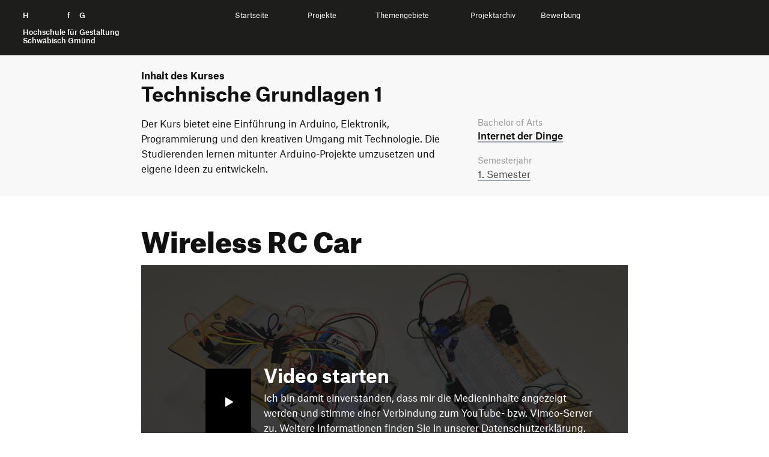

--- FILE ---
content_type: text/html; charset=UTF-8
request_url: https://ausstellung.hfg-gmuend.de/s-2323/projekte/wireless-rc-car
body_size: 9048
content:
<!doctype html>
<html lang="de">

<head>

    <meta charset="utf-8">
    <meta http-equiv="X-UA-Compatible" content="IE=edge">

    <link rel="dns-prefetch" href="//www.google-analytics.com">

    <meta name="viewport" content="width=device-width, initial-scale=1, shrink-to-fit=no">

    <link rel="canonical" href="https://ausstellung.hfg-gmuend.de/semesters/s-2323/projects/wireless-rc-car" />

    <title>Digitale Ausstellung der HfG | Sommersemester 2025 | Wireless RC Car</title>
    <meta name="description" content="">
    <meta name="publisher" content="" />
    <meta name="copyright" content="" />
                        <meta name="robots" content="noindex" />
                <meta name="DC.Title" content="HfG | Digitale Ausstellung | Wireless RC Car" />
    <meta name="DC.Creator" content="" />
    <meta name="DC.Rights" content="" />
    <meta name="DC.Publisher" content="" />
    <meta name="DC.Description" content="Das Projekt durfte von uns Studenten selbst gew&auml;hlt werden. 
Die einzige Vorgabe bestand darin, die Arduino IDE zu nutzen. Au&szlig;erdem sollten Sensoren verwendet werden.

### Themenfindung:
Als Inspiration diente ein ferngesteuertes Auto mit dem Fahrkonzept eines Rasenroboters.

### Material:
- 2 x ESP32
- 1 x Ultraschallsensor
- 1 x H-Br&uuml;cke
- 1 x Spannungswandler
- 2 x 5V Motoren
- 3 x 9V Batterien
- 1 x Joystick
- Kabel, Breadboards, Kondensatoren, Holz

### Aufbau:
Zwei R&auml;der werden durch zwei Motoren betrieben, die getrennt angesteuert werden k&ouml;nnen. Das dritte Rad hinten ist frei beweglich. Durch unterschiedlich starkes Ansteuern wird die Richtung bestimmt, in die das Auto f&auml;hrt.

### Prozess:
Zun&auml;chst ging es darum, eine einfache Ansteuerung von zwei Motoren &uuml;ber Kabel zu erm&ouml;glichen. Danach wurde es schwieriger. Um eine kabellose Kommunikation zwischen Fernsteuerung und Auto zu erm&ouml;glichen, musste ich nach und nach verschiedene Ans&auml;tze ausprobieren.

- Erster Ansatz: Funk

Ergebnis: Zu langsam. Funk eignet sich scheinbar nicht, um mehrere Tausend Signale pro Minute zu senden. Zumindest nicht mit den Funkantennen, die mir zur Verf&uuml;gung standen.

- Zweiter Ansatz: Infrarot

Ergebnis: Die Signalrate ist nun kein Problem mehr, aber leider st&ouml;ren sich die Signale nun gegenseitig und erzeugen unerw&uuml;nschte Daten. Das Auto ist dadurch nicht vern&uuml;nftig steuerbar.

- Finaler Ansatz: ESP32

Ergebnis: ESP-NOW ist ein Wi-Fi-Protokoll, das den Austausch von Daten bis zu 250 Bytes in Hundertstel-Sekunden-Takt erm&ouml;glicht. Die Reichweite des Signals betr&auml;gt bis zu 300 Meter bei freier Sicht. Interferenzen sind also quasi nicht vorhanden. Perfekt also f&uuml;r das Fernsteuern eines Autos.

### Das habe ich gelernt:
Das Projekt klingt zun&auml;chst nicht spektakul&auml;r. Jedoch musste ich nach und nach neue Ans&auml;tze aufgreifen, verstehen und integrieren. Dabei habe ich gelernt, Funk, Infrarot und ESP-Protokolle anzuwenden und zur Kommunikation zwischen Ger&auml;ten zu nutzen. Auf diesem Weg habe ich mit jedem neuen Ansatz die Vor- und Nachteile der einzelnen &Uuml;bertragungsmedien erfahren. Das Projekt hat mir gezeigt, dass es frustrierend sein kann, wenn etwas nicht funktioniert, wie man es m&ouml;chte, aber es lohnt sich, dranzubleiben, weil es Spa&szlig; macht, wenn es dann funktioniert.
Lernkurve: Exponentiell.

###-----------------------------------------------------------------------------

## Semester Project
### Johannes Biess

This project was an exam performance in the subject Technical Fundamentals 1. The project could be chosen by us students ourselves. The only requirement was to use the Arduino IDE. Additionally, sensors were supposed to be used.

### Topic Selection:
An inspiration for this project was a remote-controlled car with the driving concept of a lawn robot.

### Materials:
- 2 x ESP32
- 1 x Ultrasonic sensor
- 1 x H-bridge
- 1 x Voltage converter
- 2 x 5V motors
- 3 x 9V batteries
- 1 x Joystick
- Cables, breadboards, capacitors, wood

### Setup:
Two wheels are driven by two motors that can be controlled separately. The third wheel at the back is free to move. By controlling them with different strengths, the direction in which the car moves is determined.

### Process:
Initially, the focus was on enabling simple control of two motors via cables. Then it became more challenging. To enable wireless communication between the remote and the car, I had to try out different approaches, one after another.

- First Approach: Radio Frequency (RF)

Result: Too slow. RF doesn't seem suitable for sending several thousand signals per minute. At least not with the RF antennas I had available.

- Second Approach: Infrared (IR)

Result: The signal rate is no longer a problem, but unfortunately, the signals interfere with each other, generating unintended data. As a result, the car cannot be controlled properly.

Final Approach: ESP32

Result: ESP-NOW is a Wi-Fi protocol that allows data exchange up to 250 bytes in hundredths of a second. The signal range can reach up to 300 meters with a clear line of sight. Interferences are practically non-existent. Perfect for remote-controlling a car.

### Conclusion:
At first, the project may not sound spectacular. However, I had to gradually explore, understand, and integrate new approaches. Along the way, I learned to apply and utilize RF, IR, and ESP protocols for device communication. With each new approach, I experienced the advantages and disadvantages of different transmission media. The project taught me that it can be frustrating when things don't work as intended, but it's worth persevering because it's satisfying when it eventually works.
Learning curve: Exponential." />
    <meta name="DC.Language" content="de_DE" />

    <meta property="og:type" content="website">
    <meta property="og:url" content="https://ausstellung.hfg-gmuend.de/s-2323/projekte/wireless-rc-car">
    <meta property="og:title" content="HfG | Digitale Ausstellung | Wireless RC Car">
    <meta property="og:description" content="">
            <meta property="og:image" content="https://ausstellung.hfg-gmuend.de/media/pages/semesters/s-2323/projects/wireless-rc-car/4a1e5ade87-1688576218/20230705_113105.jpg" 
    <meta property="twitter:card" content="summary_large_image">
    <meta property="twitter:url" content="https://ausstellung.hfg-gmuend.de/s-2323/projekte/wireless-rc-car">
    <meta property="twitter:title" content="HfG | Digitale Ausstellung | Wireless RC Car">
    <meta property="twitter:description" content="">
            <meta property="twitter:image" content="https://ausstellung.hfg-gmuend.de/media/pages/semesters/s-2323/projects/wireless-rc-car/4a1e5ade87-1688576218/20230705_113105.jpg" 
    <meta itemprop="name" content="HfG Digitale Ausstellung | Wireless RC Car">
    <meta itemprop="description" content="Das Projekt durfte von uns Studenten selbst gew&auml;hlt werden. 
Die einzige Vorgabe bestand darin, die Arduino IDE zu nutzen. Au&szlig;erdem sollten Sensoren verwendet werden.

### Themenfindung:
Als Inspiration diente ein ferngesteuertes Auto mit dem Fahrkonzept eines Rasenroboters.

### Material:
- 2 x ESP32
- 1 x Ultraschallsensor
- 1 x H-Br&uuml;cke
- 1 x Spannungswandler
- 2 x 5V Motoren
- 3 x 9V Batterien
- 1 x Joystick
- Kabel, Breadboards, Kondensatoren, Holz

### Aufbau:
Zwei R&auml;der werden durch zwei Motoren betrieben, die getrennt angesteuert werden k&ouml;nnen. Das dritte Rad hinten ist frei beweglich. Durch unterschiedlich starkes Ansteuern wird die Richtung bestimmt, in die das Auto f&auml;hrt.

### Prozess:
Zun&auml;chst ging es darum, eine einfache Ansteuerung von zwei Motoren &uuml;ber Kabel zu erm&ouml;glichen. Danach wurde es schwieriger. Um eine kabellose Kommunikation zwischen Fernsteuerung und Auto zu erm&ouml;glichen, musste ich nach und nach verschiedene Ans&auml;tze ausprobieren.

- Erster Ansatz: Funk

Ergebnis: Zu langsam. Funk eignet sich scheinbar nicht, um mehrere Tausend Signale pro Minute zu senden. Zumindest nicht mit den Funkantennen, die mir zur Verf&uuml;gung standen.

- Zweiter Ansatz: Infrarot

Ergebnis: Die Signalrate ist nun kein Problem mehr, aber leider st&ouml;ren sich die Signale nun gegenseitig und erzeugen unerw&uuml;nschte Daten. Das Auto ist dadurch nicht vern&uuml;nftig steuerbar.

- Finaler Ansatz: ESP32

Ergebnis: ESP-NOW ist ein Wi-Fi-Protokoll, das den Austausch von Daten bis zu 250 Bytes in Hundertstel-Sekunden-Takt erm&ouml;glicht. Die Reichweite des Signals betr&auml;gt bis zu 300 Meter bei freier Sicht. Interferenzen sind also quasi nicht vorhanden. Perfekt also f&uuml;r das Fernsteuern eines Autos.

### Das habe ich gelernt:
Das Projekt klingt zun&auml;chst nicht spektakul&auml;r. Jedoch musste ich nach und nach neue Ans&auml;tze aufgreifen, verstehen und integrieren. Dabei habe ich gelernt, Funk, Infrarot und ESP-Protokolle anzuwenden und zur Kommunikation zwischen Ger&auml;ten zu nutzen. Auf diesem Weg habe ich mit jedem neuen Ansatz die Vor- und Nachteile der einzelnen &Uuml;bertragungsmedien erfahren. Das Projekt hat mir gezeigt, dass es frustrierend sein kann, wenn etwas nicht funktioniert, wie man es m&ouml;chte, aber es lohnt sich, dranzubleiben, weil es Spa&szlig; macht, wenn es dann funktioniert.
Lernkurve: Exponentiell.

###-----------------------------------------------------------------------------

## Semester Project
### Johannes Biess

This project was an exam performance in the subject Technical Fundamentals 1. The project could be chosen by us students ourselves. The only requirement was to use the Arduino IDE. Additionally, sensors were supposed to be used.

### Topic Selection:
An inspiration for this project was a remote-controlled car with the driving concept of a lawn robot.

### Materials:
- 2 x ESP32
- 1 x Ultrasonic sensor
- 1 x H-bridge
- 1 x Voltage converter
- 2 x 5V motors
- 3 x 9V batteries
- 1 x Joystick
- Cables, breadboards, capacitors, wood

### Setup:
Two wheels are driven by two motors that can be controlled separately. The third wheel at the back is free to move. By controlling them with different strengths, the direction in which the car moves is determined.

### Process:
Initially, the focus was on enabling simple control of two motors via cables. Then it became more challenging. To enable wireless communication between the remote and the car, I had to try out different approaches, one after another.

- First Approach: Radio Frequency (RF)

Result: Too slow. RF doesn't seem suitable for sending several thousand signals per minute. At least not with the RF antennas I had available.

- Second Approach: Infrared (IR)

Result: The signal rate is no longer a problem, but unfortunately, the signals interfere with each other, generating unintended data. As a result, the car cannot be controlled properly.

Final Approach: ESP32

Result: ESP-NOW is a Wi-Fi protocol that allows data exchange up to 250 bytes in hundredths of a second. The signal range can reach up to 300 meters with a clear line of sight. Interferences are practically non-existent. Perfect for remote-controlling a car.

### Conclusion:
At first, the project may not sound spectacular. However, I had to gradually explore, understand, and integrate new approaches. Along the way, I learned to apply and utilize RF, IR, and ESP protocols for device communication. With each new approach, I experienced the advantages and disadvantages of different transmission media. The project taught me that it can be frustrating when things don't work as intended, but it's worth persevering because it's satisfying when it eventually works.
Learning curve: Exponential.">

    <link rel="apple-touch-icon" sizes="180x180" href="https://ausstellung.hfg-gmuend.de/assets/images/apple-touch-icon.png">
    <link rel="icon" type="image/png" sizes="32x32" href="https://ausstellung.hfg-gmuend.de/assets/images/favicon-32x32.png">
    <link rel="icon" type="image/png" sizes="16x16" href="https://ausstellung.hfg-gmuend.de/assets/images/favicon-16x16.png">

    
    
    <!-- 
        Cache version queried from administration backend page. 
        Invalidates cached links to assets and forces reloading them.
     -->
    
    <!-- Custom template css and index.css -->
    <link href="https://ausstellung.hfg-gmuend.de/assets/css/select2.min.css?v=26" rel="stylesheet">    <link href="https://ausstellung.hfg-gmuend.de/assets/scss/main.css?v=26" rel="stylesheet">
    <!-- JS -->
    <script src="https://ausstellung.hfg-gmuend.de/assets/vendor/jquery-3.5.1.min.js?v=26"></script>    <script src="https://ausstellung.hfg-gmuend.de/assets/vendor/flickity.pkgd.js?v=26"></script>    <script src="https://ausstellung.hfg-gmuend.de/assets/vendor/flickity-sync.js?v=26"></script>    <!-- <script src="https://ausstellung.hfg-gmuend.de/assets/vendor/cookieconsent.js?v=26"></script> -->
    <script defer src="https://ausstellung.hfg-gmuend.de/assets/vendor/select2.min.js?v=26"></script>    <script src="https://ausstellung.hfg-gmuend.de/assets/vendor/2ClickIframePrivacy.js?v=26"></script>
    
</head>

<!-- Matomo -->
<script>
    var _paq = window._paq = window._paq || [];
    /* tracker methods like "setCustomDimension" should be called before "trackPageView" */
    _paq.push(['trackPageView']);
    _paq.push(['enableLinkTracking']);
    (function() {
        var u = "//projects.hfg-gmuend.de/matomo/";
        _paq.push(['setTrackerUrl', u + 'matomo.php']);
        _paq.push(['setSiteId', '2']);
        var d = document,
            g = d.createElement('script'),
            s = d.getElementsByTagName('script')[0];
        g.async = true;
        g.src = u + 'matomo.js';
        s.parentNode.insertBefore(g, s);
    })();
</script>
<!-- End Matomo Code -->

<body class="project">
    <div id="header" class="dummy" style="background-color: #1D1D1B; position: absolute; width: 100%">
    <div style="position: relative" class="navigation" id="headernavigation">
        <a class="" href="https://ausstellung.hfg-gmuend.de" aria-label="Startseite" style="opacity:0">
            H<span class="h">ochschule</span> f<span class="h">ür</span> G<span class="h">estaltung</span><br><br>
            <span id="subline">
                Hochschule für Gestaltung<br>
                Schwäbisch Gmünd
            </span>
        </a>

    </div>
</div>

<header id="header">
    <div class="container-fluid navigation" id="headernavigation">
        <a style="color: white;" class="brand" href="https://ausstellung.hfg-gmuend.de" aria-label="Startseite">
            H<span class="h">ochschule</span> f<span class="h">ür</span> G<span class="h">estaltung</span><br><br>
            <span id="subline">
                Hochschule für Gestaltung<br>
                Schwäbisch Gmünd
            </span>
        </a>

        <a href="#swup" class="sr-only">Zum Seiteninhalt springen</a>

        <nav id="main-nav" class="container" data-swup="3">

            <ul class="nav-select" role="navigation" g-component="Navigation">
                <li>
                    <a href="https://ausstellung.hfg-gmuend.de" role="menuitem" title="Startseite" data-swup-preload="">Startseite</a>
                </li>
                <li>
                    <a style="cursor: default;" role="menuitem" title="Projekte" data-swup-preload="">Projekte</a>
                    <i class="i-caret i-caret-white i-medium"></i>
                    <nav>
                        <ul>
                            <li>
                                <a href="https://ausstellung.hfg-gmuend.de/s-2525/projekte/studiengang:ig">Interaktionsgestaltung B.A.</a>
                            </li>
                            <li>
                                <a href="https://ausstellung.hfg-gmuend.de/s-2525/projekte/studiengang:iot">Internet der Dinge B.A.</a>
                            </li>
                            <li>
                                <a href="https://ausstellung.hfg-gmuend.de/s-2525/projekte/studiengang:kg">Kommunikationsgestaltung B.A.</a>
                            </li>
                            <li>
                                <a href="https://ausstellung.hfg-gmuend.de/s-2525/projekte/studiengang:pg">Produktgestaltung B.A.</a>
                            </li>
                            <li>
                                <a href="https://ausstellung.hfg-gmuend.de/s-2525/projekte/studiengang:sg">Strategische Gestaltung M.A.</a>
                            </li>
                        </ul>
                    </nav>
                </li>
                <li>
                    <a style="cursor: default;" role="menuitem" title="Themengebiete" data-swup-preload="">Themengebiete</a>
                    <i class="i-caret i-caret-white i-medium"></i>
                    <nav>
                        <ul>
                                                        <li>
                                <a href="/themengebiete/thema:gqb4z0sq">Bildung und Erziehung</a>
                            </li>
                                                        <li>
                                <a href="/themengebiete/thema:j5r41f0y">Gesellschaft </a>
                            </li>
                                                        <li>
                                <a href="/themengebiete/thema:qxpzk57x">Gesundheit und Soziales</a>
                            </li>
                                                        <li>
                                <a href="/themengebiete/thema:humo8af0">Nachhaltigkeit und Umwelt</a>
                            </li>
                                                        <li>
                                <a href="/themengebiete/thema:k3ranljq">Technologie und Mobilität</a>
                            </li>
                                                        <li>
                                <a href="/themengebiete/thema:271ega0h">Transfer und Kooperation</a>
                            </li>
                                                    </ul>
                    </nav>
                </li>
                <li>
                    <a style="cursor: default;" role="menuitem" title="Projekte" data-swup-preload="">Projektarchiv</a>
                    <i class="i-caret i-caret-white i-medium"></i>
                    <nav>
                        <ul>
                            <li>
                                <a target="_blank" href="https://portfolio.hfg-gmuend.de/projects/studiengang:ig">Interaktionsgestaltung B.A.</a>
                            </li>
                            <li>
                                <a target="_blank" href="https://portfolio.hfg-gmuend.de/projects/studiengang:iot">Internet der Dinge B.A.</a>
                            </li>
                            <li>
                                <a target="_blank" href="https://portfolio.hfg-gmuend.de/projects/studiengang:kg">Kommunikationsgestaltung B.A.</a>
                            </li>
                            <li>
                                <a target="_blank" href="https://portfolio.hfg-gmuend.de/projects/studiengang:pg">Produktgestaltung B.A.</a>
                            </li>
                            <li>
                                <a target="_blank" href="https://sg.hfg-gmuend.de/">Strategische Gestaltung M.A.</a>
                            </li>
                        </ul>
                    </nav>
                </li>
                <li>
                    <a href="https://www.hfg-gmuend.de/bewerben" target="blank" role="menuitem" title="Bewerbung" data-swup-preload="">Bewerbung</a>
                </li>
            </ul>
        </nav>

        <div id="nav-icons" data-swup="2">

            <button id="toggle-menu" class="menu-button" g-component="MenuToggle" aria-label="Menü offnen">
                <span class="navicon"></span>
            </button>
        </div>
    </div>
</header>
<link href="https://ausstellung.hfg-gmuend.de/assets/css/magic360.css" rel="stylesheet"><script src="https://ausstellung.hfg-gmuend.de/assets/vendor/magic360.js"></script>
<link href="https://ausstellung.hfg-gmuend.de/assets/vendor/dflip/css/dflip.css" rel="stylesheet" type="text/css">
<link href="https://ausstellung.hfg-gmuend.de/assets/vendor/dflip/css/themify-icons.css" rel="stylesheet" type="text/css">

<div id="swup">

    <article class="container page-body" itemprop="mainContentOfPage" itemscope="" itemtype="https://schema.org/WebPageElement">

        <header class="article-header has-image">

            <div id="kursbeschreibung" class="studiengang_" style="">
                <div class="container">
                                            <p class="nav_breadcrumb studiengang_color"><strong>Inhalt des Kurses</strong></p>
                        <h2 itemprop="headline" class="studiengang_color">
                            Technische Grundlagen 1                        </h2>
                        <div class="row spacer sidebar accordion-content">
                            <div class="col-md-8">
                                <div class="">
                                                                            <p>Der Kurs bietet eine Einführung in Arduino, Elektronik, Programmierung und den kreativen Umgang mit Technologie. Die Studierenden lernen mitunter Arduino-Projekte umzusetzen und eigene Ideen zu entwickeln.</p>                                                                                                            </div>
                            </div>

                            <div class="col-md-4 pt-md-0">
    <div>



                <em>Bachelor of Arts</em>
        
        <h4 style="padding-bottom: 20px;"><a href="https://ausstellung.hfg-gmuend.de/s-2323/projekte/studiengang:iot">Internet der Dinge</a></h4>

                
                
        <em>Semesterjahr</em>
        <p>
                            <a href="https://ausstellung.hfg-gmuend.de/s-2323/projekte/semester:iot1">1.                 Semester</a>                        </p>

                <span class="hide"><em>Betreuung</em>
        <p>Prof. Michael Schuster</p></span>
                    </div>
</div>
                        </div>
                                    </div>

                                    <button class="plus-minus-button hideDesktop" aria-expanded="false" aria-controls="123" aria-label="Sektion öffnen oder schließen">
                        <i class="icon plus-minus-toggle"></i>
                    </button>
                            </div>

            <section class="projektkopf">
                <h1 itemprop="headline">
                    Wireless RC Car                </h1>

                <div class="banner169">

    <picture class="double-click-overlay-keyvisual"><img src="https://ausstellung.hfg-gmuend.de/media/pages/semesters/s-2323/projects/wireless-rc-car/4a1e5ade87-1688576218/20230705_113105.jpg" alt="" srcset="https://ausstellung.hfg-gmuend.de/media/pages/semesters/s-2323/projects/wireless-rc-car/4a1e5ade87-1688576218/20230705-113105-640x360.jpg 640w, https://ausstellung.hfg-gmuend.de/media/pages/semesters/s-2323/projects/wireless-rc-car/4a1e5ade87-1688576218/20230705-113105-800x450.jpg 800w, https://ausstellung.hfg-gmuend.de/media/pages/semesters/s-2323/projects/wireless-rc-car/4a1e5ade87-1688576218/20230705-113105-1200x675.jpg 1200w, https://ausstellung.hfg-gmuend.de/media/pages/semesters/s-2323/projects/wireless-rc-car/4a1e5ade87-1688576218/20230705-113105-1600x900.jpg 1600w, https://ausstellung.hfg-gmuend.de/media/pages/semesters/s-2323/projects/wireless-rc-car/4a1e5ade87-1688576218/20230705-113105-1920x1080.jpg 1920w">
    </picture><iframe src="" data-src="https://www.youtube-nocookie.com/embed/ECwHmATpx74?modestbranding=1&showinfo=0&rel=0&playsinline=0&autoplay=1" data-2click-type="thirdparity" frameborder="0" allow="accelerometer; autoplay; clipboard-write; encrypted-media; gyroscope; picture-in-picture" allowfullscreen="" name="Wireless RC Car with ESP32"></iframe>
</div>            </section>

        </header>

        <section id="beschreibung">

            <div class="row module spacer sidebar">
                <div class="col-md-8">
                    <p>Das Projekt durfte von uns Studenten selbst gewählt werden.<br />
Die einzige Vorgabe bestand darin, die Arduino IDE zu nutzen. Außerdem sollten Sensoren verwendet werden.</p>
<h3>Themenfindung:</h3>
<p>Als Inspiration diente ein ferngesteuertes Auto mit dem Fahrkonzept eines Rasenroboters.</p>
<h3>Material:</h3>
<ul>
<li>2 x ESP32</li>
<li>1 x Ultraschallsensor</li>
<li>1 x H-Brücke</li>
<li>1 x Spannungswandler</li>
<li>2 x 5V Motoren</li>
<li>3 x 9V Batterien</li>
<li>1 x Joystick</li>
<li>Kabel, Breadboards, Kondensatoren, Holz</li>
</ul>
<h3>Aufbau:</h3>
<p>Zwei Räder werden durch zwei Motoren betrieben, die getrennt angesteuert werden können. Das dritte Rad hinten ist frei beweglich. Durch unterschiedlich starkes Ansteuern wird die Richtung bestimmt, in die das Auto fährt.</p>
<h3>Prozess:</h3>
<p>Zunächst ging es darum, eine einfache Ansteuerung von zwei Motoren über Kabel zu ermöglichen. Danach wurde es schwieriger. Um eine kabellose Kommunikation zwischen Fernsteuerung und Auto zu ermöglichen, musste ich nach und nach verschiedene Ansätze ausprobieren.</p>
<ul>
<li>Erster Ansatz: Funk</li>
</ul>
<p>Ergebnis: Zu langsam. Funk eignet sich scheinbar nicht, um mehrere Tausend Signale pro Minute zu senden. Zumindest nicht mit den Funkantennen, die mir zur Verfügung standen.</p>
<ul>
<li>Zweiter Ansatz: Infrarot</li>
</ul>
<p>Ergebnis: Die Signalrate ist nun kein Problem mehr, aber leider stören sich die Signale nun gegenseitig und erzeugen unerwünschte Daten. Das Auto ist dadurch nicht vernünftig steuerbar.</p>
<ul>
<li>Finaler Ansatz: ESP32</li>
</ul>
<p>Ergebnis: ESP-NOW ist ein Wi-Fi-Protokoll, das den Austausch von Daten bis zu 250 Bytes in Hundertstel-Sekunden-Takt ermöglicht. Die Reichweite des Signals beträgt bis zu 300 Meter bei freier Sicht. Interferenzen sind also quasi nicht vorhanden. Perfekt also für das Fernsteuern eines Autos.</p>
<h3>Das habe ich gelernt:</h3>
<p>Das Projekt klingt zunächst nicht spektakulär. Jedoch musste ich nach und nach neue Ansätze aufgreifen, verstehen und integrieren. Dabei habe ich gelernt, Funk, Infrarot und ESP-Protokolle anzuwenden und zur Kommunikation zwischen Geräten zu nutzen. Auf diesem Weg habe ich mit jedem neuen Ansatz die Vor- und Nachteile der einzelnen Übertragungsmedien erfahren. Das Projekt hat mir gezeigt, dass es frustrierend sein kann, wenn etwas nicht funktioniert, wie man es möchte, aber es lohnt sich, dranzubleiben, weil es Spaß macht, wenn es dann funktioniert.<br />
Lernkurve: Exponentiell.</p>
<h3>&#8212;&#8212;&#8212;&#8212;&#8212;&#8212;&#8212;&#8212;&#8212;&#8212;&#8212;&#8212;&#8212;&#8212;&#8212;&#8212;&#8212;&#8212;&#8212;&#8212;&#8212;&#8212;&#8212;&#8212;&#8212;&#8212;&#8212;&#8212;&#8212;&#8212;&#8212;&#8212;&#8212;&#8212;&#8212;&#8212;&#8212;&#8212;-</h3>
<h2>Semester Project</h2>
<h3>Johannes Biess</h3>
<p>This project was an exam performance in the subject Technical Fundamentals 1. The project could be chosen by us students ourselves. The only requirement was to use the Arduino IDE. Additionally, sensors were supposed to be used.</p>
<h3>Topic Selection:</h3>
<p>An inspiration for this project was a remote-controlled car with the driving concept of a lawn robot.</p>
<h3>Materials:</h3>
<ul>
<li>2 x ESP32</li>
<li>1 x Ultrasonic sensor</li>
<li>1 x H-bridge</li>
<li>1 x Voltage converter</li>
<li>2 x 5V motors</li>
<li>3 x 9V batteries</li>
<li>1 x Joystick</li>
<li>Cables, breadboards, capacitors, wood</li>
</ul>
<h3>Setup:</h3>
<p>Two wheels are driven by two motors that can be controlled separately. The third wheel at the back is free to move. By controlling them with different strengths, the direction in which the car moves is determined.</p>
<h3>Process:</h3>
<p>Initially, the focus was on enabling simple control of two motors via cables. Then it became more challenging. To enable wireless communication between the remote and the car, I had to try out different approaches, one after another.</p>
<ul>
<li>First Approach: Radio Frequency (RF)</li>
</ul>
<p>Result: Too slow. RF doesn&#8217;t seem suitable for sending several thousand signals per minute. At least not with the RF antennas I had available.</p>
<ul>
<li>Second Approach: Infrared (IR)</li>
</ul>
<p>Result: The signal rate is no longer a problem, but unfortunately, the signals interfere with each other, generating unintended data. As a result, the car cannot be controlled properly.</p>
<p>Final Approach: ESP32</p>
<p>Result: ESP-NOW is a Wi-Fi protocol that allows data exchange up to 250 bytes in hundredths of a second. The signal range can reach up to 300 meters with a clear line of sight. Interferences are practically non-existent. Perfect for remote-controlling a car.</p>
<h3>Conclusion:</h3>
<p>At first, the project may not sound spectacular. However, I had to gradually explore, understand, and integrate new approaches. Along the way, I learned to apply and utilize RF, IR, and ESP protocols for device communication. With each new approach, I experienced the advantages and disadvantages of different transmission media. The project taught me that it can be frustrating when things don&#8217;t work as intended, but it&#8217;s worth persevering because it&#8217;s satisfying when it eventually works.<br />
Learning curve: Exponential.</p>                </div>

                <div class="col-md-4 pt-4 pt-md-0">
    <div>
                <p><a class="bb-no heart " href="https://ausstellung.hfg-gmuend.de/semesters/s-2323/projects/wireless-rc-car/like/toggle">

                <svg class="notliked" xmlns="http://www.w3.org/2000/svg" width="24" height="24" viewBox="0 0 24 24">
                    <path
                        d="M6.28 3c3.236.001 4.973 3.491 5.72 5.031.75-1.547 2.469-5.021 5.726-5.021 2.058 0 4.274 1.309 4.274 4.182 0 3.442-4.744 7.851-10 13-5.258-5.151-10-9.559-10-13 0-2.676 1.965-4.193 4.28-4.192zm.001-2c-3.183 0-6.281 2.187-6.281 6.192 0 4.661 5.57 9.427 12 15.808 6.43-6.381 12-11.147 12-15.808 0-4.011-3.097-6.182-6.274-6.182-2.204 0-4.446 1.042-5.726 3.238-1.285-2.206-3.522-3.248-5.719-3.248z" />
                </svg>

                <svg class="liked" xmlns="http://www.w3.org/2000/svg" width="24" height="24" viewBox="0 0 24 24">
                    <path
                        d="M12 4.248c-3.148-5.402-12-3.825-12 2.944 0 4.661 5.571 9.427 12 15.808 6.43-6.381 12-11.147 12-15.808 0-6.792-8.875-8.306-12-2.944z" />
                </svg>

                <span style="display: none"></span>
            </a>
            <a class="pl-2 bb-no" href="#comments">
                <svg style="margin-top: 3px;" viewBox="-21 -47 682.66669 682" width="27" height="27"
                    xmlns="http://www.w3.org/2000/svg">
                    <path
                        d="m552.011719-1.332031h-464.023438c-48.515625 0-87.988281 39.464843-87.988281 87.988281v283.972656c0 48.414063 39.300781 87.816406 87.675781 87.988282v128.863281l185.191407-128.863281h279.144531c48.515625 0 87.988281-39.472657 87.988281-87.988282v-283.972656c0-48.523438-39.472656-87.988281-87.988281-87.988281zm50.488281 371.960937c0 27.835938-22.648438 50.488282-50.488281 50.488282h-290.910157l-135.925781 94.585937v-94.585937h-37.1875c-27.839843 0-50.488281-22.652344-50.488281-50.488282v-283.972656c0-27.84375 22.648438-50.488281 50.488281-50.488281h464.023438c27.839843 0 50.488281 22.644531 50.488281 50.488281zm0 0" />
                    <path d="m171.292969 131.171875h297.414062v37.5h-297.414062zm0 0" />
                    <path d="m171.292969 211.171875h297.414062v37.5h-297.414062zm0 0" />
                    <path d="m171.292969 291.171875h297.414062v37.5h-297.414062zm0 0" />
                </svg>
                <span>
                    0                </span>
            </a>

        </p>

        <div style="margin-bottom: 20px; border-bottom: 2px solid #111"></div>

        
            
            <em>Studierende</em>
            <p>
                Johannes Biess            </p>

        
                    
                            <em>Betreuung</em>
                <p>
                    Prof. Michael Schuster                </p>
                    
                    <em>Tags</em>
            <p class="tags">
                                    <a href="https://ausstellung.hfg-gmuend.de/s-2323/projekte/tag:l5lppf8h"
                        rel="tag">Arduino</a>
                                    <a href="https://ausstellung.hfg-gmuend.de/s-2323/projekte/tag:rh3xtc30"
                        rel="tag">Grundlagen</a>
                                    <a href="https://ausstellung.hfg-gmuend.de/s-2323/projekte/tag:cd31rzkn"
                        rel="tag">Microcontroller</a>
                                    <a href="https://ausstellung.hfg-gmuend.de/s-2323/projekte/tag:qkxwfjnh"
                        rel="tag">Technologie</a>
                            </p>
        
                            </div>
</div>

<script>
    var userSelection = document.getElementsByClassName('heart');

    userSelection[0].addEventListener('click', function (e) {
        fetch(this.getAttribute('href'), {
            method: 'POST'
        })
            .then((response) => {
                return response.json();
            })
            .then((data) => {

                this.querySelector("span").innerText = data.likeCount;
                if (data.hasLiked) {
                    this.classList.add('has_liked');
                }
                else {
                    this.classList.remove('has_liked');
                }
            });
        e.preventDefault();
    });
</script>
            </div>


        </section>

                    <div class="portfolio module spacer">
    <div class="carousel">
                    <div class="carousel-cell">
    <div class="carousel-cell__feature">

        <picture>
            <img src="https://ausstellung.hfg-gmuend.de/media/pages/semesters/s-2323/projects/wireless-rc-car/f7c795eec0-1688577495/screenshot-2023-07-05-191650-600x.png" class="lazy inner" srcset="https://ausstellung.hfg-gmuend.de/media/pages/semesters/s-2323/projects/wireless-rc-car/f7c795eec0-1688577495/screenshot-2023-07-05-191650-500x375.png 500w, https://ausstellung.hfg-gmuend.de/media/pages/semesters/s-2323/projects/wireless-rc-car/f7c795eec0-1688577495/screenshot-2023-07-05-191650-800x600.png 800w, https://ausstellung.hfg-gmuend.de/media/pages/semesters/s-2323/projects/wireless-rc-car/f7c795eec0-1688577495/screenshot-2023-07-05-191650-1600x1200.png 1600w">
        </picture>

    </div>

    <div class="label">
        <p>
            <em></em>
        </p>
    </div>

</div>                    <div class="carousel-cell">
    <div class="carousel-cell__feature">

        <picture>
            <img src="https://ausstellung.hfg-gmuend.de/media/pages/semesters/s-2323/projects/wireless-rc-car/c3100ed480-1688577454/20230518-005613-600x.jpg" class="lazy inner" srcset="https://ausstellung.hfg-gmuend.de/media/pages/semesters/s-2323/projects/wireless-rc-car/c3100ed480-1688577454/20230518-005613-500x375.jpg 500w, https://ausstellung.hfg-gmuend.de/media/pages/semesters/s-2323/projects/wireless-rc-car/c3100ed480-1688577454/20230518-005613-800x600.jpg 800w, https://ausstellung.hfg-gmuend.de/media/pages/semesters/s-2323/projects/wireless-rc-car/c3100ed480-1688577454/20230518-005613-1600x1200.jpg 1600w">
        </picture>

    </div>

    <div class="label">
        <p>
            <em></em>
        </p>
    </div>

</div>                    <div class="carousel-cell">
    <div class="carousel-cell__feature">

        <picture>
            <img src="https://ausstellung.hfg-gmuend.de/media/pages/semesters/s-2323/projects/wireless-rc-car/a5869608c0-1688577495/screenshot-2023-07-05-191605-600x.png" class="lazy inner" srcset="https://ausstellung.hfg-gmuend.de/media/pages/semesters/s-2323/projects/wireless-rc-car/a5869608c0-1688577495/screenshot-2023-07-05-191605-500x375.png 500w, https://ausstellung.hfg-gmuend.de/media/pages/semesters/s-2323/projects/wireless-rc-car/a5869608c0-1688577495/screenshot-2023-07-05-191605-800x600.png 800w, https://ausstellung.hfg-gmuend.de/media/pages/semesters/s-2323/projects/wireless-rc-car/a5869608c0-1688577495/screenshot-2023-07-05-191605-1600x1200.png 1600w">
        </picture>

    </div>

    <div class="label">
        <p>
            <em></em>
        </p>
    </div>

</div>                    <div class="carousel-cell">
    <div class="carousel-cell__feature">

        <picture>
            <img src="https://ausstellung.hfg-gmuend.de/media/pages/semesters/s-2323/projects/wireless-rc-car/bf2d234ae9-1688577454/20230613-141528-600x.jpg" class="lazy inner" srcset="https://ausstellung.hfg-gmuend.de/media/pages/semesters/s-2323/projects/wireless-rc-car/bf2d234ae9-1688577454/20230613-141528-500x375.jpg 500w, https://ausstellung.hfg-gmuend.de/media/pages/semesters/s-2323/projects/wireless-rc-car/bf2d234ae9-1688577454/20230613-141528-800x600.jpg 800w, https://ausstellung.hfg-gmuend.de/media/pages/semesters/s-2323/projects/wireless-rc-car/bf2d234ae9-1688577454/20230613-141528-1600x1200.jpg 1600w">
        </picture>

    </div>

    <div class="label">
        <p>
            <em></em>
        </p>
    </div>

</div>                    <div class="carousel-cell">
    <div class="carousel-cell__feature">

        <picture>
            <img src="https://ausstellung.hfg-gmuend.de/media/pages/semesters/s-2323/projects/wireless-rc-car/5de3256914-1688577453/bereal-2023-06-13-1200-600x.jpg" class="lazy inner" srcset="https://ausstellung.hfg-gmuend.de/media/pages/semesters/s-2323/projects/wireless-rc-car/5de3256914-1688577453/bereal-2023-06-13-1200-500x375.jpg 500w, https://ausstellung.hfg-gmuend.de/media/pages/semesters/s-2323/projects/wireless-rc-car/5de3256914-1688577453/bereal-2023-06-13-1200-800x600.jpg 800w, https://ausstellung.hfg-gmuend.de/media/pages/semesters/s-2323/projects/wireless-rc-car/5de3256914-1688577453/bereal-2023-06-13-1200-1600x1200.jpg 1600w">
        </picture>

    </div>

    <div class="label">
        <p>
            <em></em>
        </p>
    </div>

</div>                    <div class="carousel-cell">
    <div class="carousel-cell__feature">

        <picture>
            <img src="https://ausstellung.hfg-gmuend.de/media/pages/semesters/s-2323/projects/wireless-rc-car/2442170f70-1688577453/bereal-2023-06-26-1200-600x.jpg" class="lazy inner" srcset="https://ausstellung.hfg-gmuend.de/media/pages/semesters/s-2323/projects/wireless-rc-car/2442170f70-1688577453/bereal-2023-06-26-1200-500x375.jpg 500w, https://ausstellung.hfg-gmuend.de/media/pages/semesters/s-2323/projects/wireless-rc-car/2442170f70-1688577453/bereal-2023-06-26-1200-800x600.jpg 800w, https://ausstellung.hfg-gmuend.de/media/pages/semesters/s-2323/projects/wireless-rc-car/2442170f70-1688577453/bereal-2023-06-26-1200-1600x1200.jpg 1600w">
        </picture>

    </div>

    <div class="label">
        <p>
            <em></em>
        </p>
    </div>

</div>            </div>
    <div class="controls">
        <div class="control left"></div>
        <div class="control right"></div>
    </div>
</div>                
        
                    <section id="kursprojekte">
                <div class="extend-both"></div>
                <div class="row module">
                    <div class="col-12">
                        <h2 class="mb-2 mt-3">
                                                            Weitere Projekte aus diesem Kurs
                                                    </h2>
                    </div>
                </div>
                <div class="row module">
                                            <div class="col-6 col-md-4">
    <div class="card ">
        <a href="https://ausstellung.hfg-gmuend.de/s-2323/projekte/zeichen-roboter" tabindex="-1">

            <picture>
                <img
                    src="https://ausstellung.hfg-gmuend.de/media/pages/semesters/s-2323/projects/zeichen-roboter/fc64e9d82f-1689210322/technische.jpg" alt="" class="lazy" srcset="https://ausstellung.hfg-gmuend.de/media/pages/semesters/s-2323/projects/zeichen-roboter/fc64e9d82f-1689210322/technische-240x180.jpg 240w, https://ausstellung.hfg-gmuend.de/media/pages/semesters/s-2323/projects/zeichen-roboter/fc64e9d82f-1689210322/technische-360x270.jpg 360w">
            </picture>
        </a>
        <a href="https://ausstellung.hfg-gmuend.de/s-2323/projekte/zeichen-roboter">
            <div class="description">
                <h4>Drawing Machine</h4>
                <em>Julien Offray, Franz Pfitzer</em>
            </div>
        </a>
    </div>
</div>                                            <div class="col-6 col-md-4">
    <div class="card ">
        <a href="https://ausstellung.hfg-gmuend.de/s-2323/projekte/roboterarm" tabindex="-1">

            <picture>
                <img
                    src="https://ausstellung.hfg-gmuend.de/media/pages/semesters/s-2323/projects/roboterarm/2ecc2850d2-1689002828/roboarm.jpeg" alt="" class="lazy" srcset="https://ausstellung.hfg-gmuend.de/media/pages/semesters/s-2323/projects/roboterarm/2ecc2850d2-1689002828/roboarm-240x180.jpg 240w, https://ausstellung.hfg-gmuend.de/media/pages/semesters/s-2323/projects/roboterarm/2ecc2850d2-1689002828/roboarm-360x270.jpg 360w">
            </picture>
        </a>
        <a href="https://ausstellung.hfg-gmuend.de/s-2323/projekte/roboterarm">
            <div class="description">
                <h4>Roboterarm</h4>
                <em>Jannik Flaig, Maxime Beck</em>
            </div>
        </a>
    </div>
</div>                                            <div class="col-6 col-md-4">
    <div class="card ">
        <a href="https://ausstellung.hfg-gmuend.de/s-2323/projekte/arduino-fahrzeug" tabindex="-1">

            <picture>
                <img
                    src="https://ausstellung.hfg-gmuend.de/media/pages/semesters/s-2323/projects/arduino-fahrzeug/bd7d6c86ec-1689025732/1688507729485.jpg" alt="" class="lazy" srcset="https://ausstellung.hfg-gmuend.de/media/pages/semesters/s-2323/projects/arduino-fahrzeug/bd7d6c86ec-1689025732/1688507729485-240x180.jpg 240w, https://ausstellung.hfg-gmuend.de/media/pages/semesters/s-2323/projects/arduino-fahrzeug/bd7d6c86ec-1689025732/1688507729485-360x270.jpg 360w">
            </picture>
        </a>
        <a href="https://ausstellung.hfg-gmuend.de/s-2323/projekte/arduino-fahrzeug">
            <div class="description">
                <h4>Arduino Fahrzeug</h4>
                <em>Yannick Schwab</em>
            </div>
        </a>
    </div>
</div>                                            <div class="col-6 col-md-4">
    <div class="card ">
        <a href="https://ausstellung.hfg-gmuend.de/s-2323/projekte/follow-me-roboter" tabindex="-1">

            <picture>
                <img
                    src="https://ausstellung.hfg-gmuend.de/media/pages/semesters/s-2323/projects/follow-me-roboter/e4d86d29f6-1689077059/photo-2023-07-04-18-21-35.jpg" alt="" class="lazy" srcset="https://ausstellung.hfg-gmuend.de/media/pages/semesters/s-2323/projects/follow-me-roboter/e4d86d29f6-1689077059/photo-2023-07-04-18-21-35-240x180.jpg 240w, https://ausstellung.hfg-gmuend.de/media/pages/semesters/s-2323/projects/follow-me-roboter/e4d86d29f6-1689077059/photo-2023-07-04-18-21-35-360x270.jpg 360w">
            </picture>
        </a>
        <a href="https://ausstellung.hfg-gmuend.de/s-2323/projekte/follow-me-roboter">
            <div class="description">
                <h4>Follow me Roboter</h4>
                <em>Gina Neumar, Jana Buchmann</em>
            </div>
        </a>
    </div>
</div>                                    </div>
            </section>
            </article>


</div>


<script src="https://ausstellung.hfg-gmuend.de/assets/vendor/dflip/js/dflip.min.js" type="text/javascript"></script>

<footer class="footer">
    <div class="container">

        <div class="row footer-row">
            <div class="col-12 col-sm-4 icons">
                <a href="https://www.facebook.com/hfg.gmuend/" rel="me" title="Facebook" target="_blank">
                    <span class="sr-only">Facebook</span>
                    <i class="i-facebook-white"></i>
                </a>
                <a href="https://www.instagram.com/hfg.gmuend" rel="me" title="Instagram" target="_blank">
                    <span class="sr-only">Instagram</span>
                    <i class="i-instagram-white"></i>
                </a>
                <a href="https://www.youtube.com/channel/UCKuohTsLTTlnH52uxS7px5A" rel="me" title="YouTube" target="_blank">
                    <span class="sr-only">YouTube</span>
                    <i class="i-youtube-white"></i>
                </a>
            </div>

            <div class="col-12 col-sm-8">
                <p>
                    <small>
                        <a href="https://www.hfg-gmuend.de/impressum" data-no-swup="" target="_blank">Impressum</a>

                        <a href="https://ausstellung.hfg-gmuend.de/datenschutz" data-no-swup="">Datenschutzerklärung</a>

                        <a href="https://www.hfg-gmuend.de/informationssicherheit" data-no-swup="" target="_blank">Informationssicherheit</a>

                    </small>
                </p>
            </div>

            <div class="col-12">
                <a class="brand-link" href="https://www.hfg-gmuend.de" target="_blank" rel="me">
                    Hochschule für Gestaltung Schwäbisch Gmünd
                </a>
            </div>
        </div>
    </div>
</footer>

<!-- 
        Cache version queried from administration backend page. 
        Invalidates cached links to assets and forces reloading them.
     -->


<!-- JavaScript -->
<script src="https://ausstellung.hfg-gmuend.de/assets/js/main_ex.js?v=26"></script>
</body>

</html>

--- FILE ---
content_type: text/css
request_url: https://ausstellung.hfg-gmuend.de/assets/scss/main.css?v=26
body_size: 33408
content:
@charset "UTF-8";
/**
 *
 * HfG 
 *
 */
/*=============================================
 =            Third party resources            =
 =============================================*/
/*!
 * Bootstrap Grid v4.1.3 (https://getbootstrap.com/)
 * Copyright 2011-2018 The Bootstrap Authors
 * Copyright 2011-2018 Twitter, Inc.
 * Licensed under MIT (https://github.com/twbs/bootstrap/blob/master/LICENSE)
 */
html {
  box-sizing: border-box;
  -ms-overflow-style: scrollbar;
}

*,
*::before,
*::after {
  box-sizing: inherit;
}

.container {
  width: 100%;
  padding-right: 15px;
  padding-left: 15px;
  margin-right: auto;
  margin-left: auto;
}
@media (min-width: 576px) {
  .container {
    max-width: 540px;
  }
}
@media (min-width: 768px) {
  .container {
    max-width: 720px;
  }
}
@media (min-width: 992px) {
  .container {
    max-width: 960px;
  }
}
@media (min-width: 1200px) {
  .container {
    max-width: 1140px;
  }
}

.container-fluid {
  width: 100%;
  padding-right: 15px;
  padding-left: 15px;
  margin-right: auto;
  margin-left: auto;
}

.row {
  display: flex;
  flex-wrap: wrap;
  margin-right: -15px;
  margin-left: -15px;
}

.no-gutters {
  margin-right: 0;
  margin-left: 0;
}
.no-gutters > .col,
.no-gutters > [class*=col-] {
  padding-right: 0;
  padding-left: 0;
}

.col-xl,
.col-xl-auto, .col-xl-12, .col-xl-11, .col-xl-10, .col-xl-9, .col-xl-8, .col-xl-7, .col-xl-6, .col-xl-5, .col-xl-4, .col-xl-3, .col-xl-2, .col-xl-1, .col-lg,
.col-lg-auto, .col-lg-12, .col-lg-11, .col-lg-10, .col-lg-9, .col-lg-8, .col-lg-7, .col-lg-6, .col-lg-5, .col-lg-4, .col-lg-3, .col-lg-2, .col-lg-1, .col-md,
.col-md-auto, .col-md-12, .col-md-11, .col-md-10, .col-md-9, .col-md-8, .col-md-7, .col-md-6, .col-md-5, .col-md-4, .col-md-3, .col-md-2, .col-md-1, .col-sm,
.col-sm-auto, .col-sm-12, .col-sm-11, .col-sm-10, .col-sm-9, .col-sm-8, .col-sm-7, .col-sm-6, .col-sm-5, .col-sm-4, .col-sm-3, .col-sm-2, .col-sm-1, .col,
.col-auto, .col-12, .col-11, .col-10, .col-9, .col-8, .col-7, .col-6, .col-5, .col-4, .col-3, .col-2, .col-1 {
  position: relative;
  width: 100%;
  min-height: 1px;
  padding-right: 15px;
  padding-left: 15px;
}

.col {
  flex-basis: 0;
  flex-grow: 1;
  max-width: 100%;
}

.col-auto {
  flex: 0 0 auto;
  width: auto;
  max-width: none;
}

.col-1 {
  flex: 0 0 8.3333333333%;
  max-width: 8.3333333333%;
}

.col-2 {
  flex: 0 0 16.6666666667%;
  max-width: 16.6666666667%;
}

.col-3 {
  flex: 0 0 25%;
  max-width: 25%;
}

.col-4 {
  flex: 0 0 33.3333333333%;
  max-width: 33.3333333333%;
}

.col-5 {
  flex: 0 0 41.6666666667%;
  max-width: 41.6666666667%;
}

.col-6 {
  flex: 0 0 50%;
  max-width: 50%;
}

.col-7 {
  flex: 0 0 58.3333333333%;
  max-width: 58.3333333333%;
}

.col-8 {
  flex: 0 0 66.6666666667%;
  max-width: 66.6666666667%;
}

.col-9 {
  flex: 0 0 75%;
  max-width: 75%;
}

.col-10 {
  flex: 0 0 83.3333333333%;
  max-width: 83.3333333333%;
}

.col-11 {
  flex: 0 0 91.6666666667%;
  max-width: 91.6666666667%;
}

.col-12 {
  flex: 0 0 100%;
  max-width: 100%;
}

.order-first {
  order: -1;
}

.order-last {
  order: 13;
}

.order-0 {
  order: 0;
}

.order-1 {
  order: 1;
}

.order-2 {
  order: 2;
}

.order-3 {
  order: 3;
}

.order-4 {
  order: 4;
}

.order-5 {
  order: 5;
}

.order-6 {
  order: 6;
}

.order-7 {
  order: 7;
}

.order-8 {
  order: 8;
}

.order-9 {
  order: 9;
}

.order-10 {
  order: 10;
}

.order-11 {
  order: 11;
}

.order-12 {
  order: 12;
}

.offset-1 {
  margin-left: 8.3333333333%;
}

.offset-2 {
  margin-left: 16.6666666667%;
}

.offset-3 {
  margin-left: 25%;
}

.offset-4 {
  margin-left: 33.3333333333%;
}

.offset-5 {
  margin-left: 41.6666666667%;
}

.offset-6 {
  margin-left: 50%;
}

.offset-7 {
  margin-left: 58.3333333333%;
}

.offset-8 {
  margin-left: 66.6666666667%;
}

.offset-9 {
  margin-left: 75%;
}

.offset-10 {
  margin-left: 83.3333333333%;
}

.offset-11 {
  margin-left: 91.6666666667%;
}

@media (min-width: 576px) {
  .col-sm {
    flex-basis: 0;
    flex-grow: 1;
    max-width: 100%;
  }
  .col-sm-auto {
    flex: 0 0 auto;
    width: auto;
    max-width: none;
  }
  .col-sm-1 {
    flex: 0 0 8.3333333333%;
    max-width: 8.3333333333%;
  }
  .col-sm-2 {
    flex: 0 0 16.6666666667%;
    max-width: 16.6666666667%;
  }
  .col-sm-3 {
    flex: 0 0 25%;
    max-width: 25%;
  }
  .col-sm-4 {
    flex: 0 0 33.3333333333%;
    max-width: 33.3333333333%;
  }
  .col-sm-5 {
    flex: 0 0 41.6666666667%;
    max-width: 41.6666666667%;
  }
  .col-sm-6 {
    flex: 0 0 50%;
    max-width: 50%;
  }
  .col-sm-7 {
    flex: 0 0 58.3333333333%;
    max-width: 58.3333333333%;
  }
  .col-sm-8 {
    flex: 0 0 66.6666666667%;
    max-width: 66.6666666667%;
  }
  .col-sm-9 {
    flex: 0 0 75%;
    max-width: 75%;
  }
  .col-sm-10 {
    flex: 0 0 83.3333333333%;
    max-width: 83.3333333333%;
  }
  .col-sm-11 {
    flex: 0 0 91.6666666667%;
    max-width: 91.6666666667%;
  }
  .col-sm-12 {
    flex: 0 0 100%;
    max-width: 100%;
  }
  .order-sm-first {
    order: -1;
  }
  .order-sm-last {
    order: 13;
  }
  .order-sm-0 {
    order: 0;
  }
  .order-sm-1 {
    order: 1;
  }
  .order-sm-2 {
    order: 2;
  }
  .order-sm-3 {
    order: 3;
  }
  .order-sm-4 {
    order: 4;
  }
  .order-sm-5 {
    order: 5;
  }
  .order-sm-6 {
    order: 6;
  }
  .order-sm-7 {
    order: 7;
  }
  .order-sm-8 {
    order: 8;
  }
  .order-sm-9 {
    order: 9;
  }
  .order-sm-10 {
    order: 10;
  }
  .order-sm-11 {
    order: 11;
  }
  .order-sm-12 {
    order: 12;
  }
  .offset-sm-0 {
    margin-left: 0;
  }
  .offset-sm-1 {
    margin-left: 8.3333333333%;
  }
  .offset-sm-2 {
    margin-left: 16.6666666667%;
  }
  .offset-sm-3 {
    margin-left: 25%;
  }
  .offset-sm-4 {
    margin-left: 33.3333333333%;
  }
  .offset-sm-5 {
    margin-left: 41.6666666667%;
  }
  .offset-sm-6 {
    margin-left: 50%;
  }
  .offset-sm-7 {
    margin-left: 58.3333333333%;
  }
  .offset-sm-8 {
    margin-left: 66.6666666667%;
  }
  .offset-sm-9 {
    margin-left: 75%;
  }
  .offset-sm-10 {
    margin-left: 83.3333333333%;
  }
  .offset-sm-11 {
    margin-left: 91.6666666667%;
  }
}
@media (min-width: 768px) {
  .col-md {
    flex-basis: 0;
    flex-grow: 1;
    max-width: 100%;
  }
  .col-md-auto {
    flex: 0 0 auto;
    width: auto;
    max-width: none;
  }
  .col-md-1 {
    flex: 0 0 8.3333333333%;
    max-width: 8.3333333333%;
  }
  .col-md-2 {
    flex: 0 0 16.6666666667%;
    max-width: 16.6666666667%;
  }
  .col-md-3 {
    flex: 0 0 25%;
    max-width: 25%;
  }
  .col-md-4 {
    flex: 0 0 33.3333333333%;
    max-width: 33.3333333333%;
  }
  .col-md-5 {
    flex: 0 0 41.6666666667%;
    max-width: 41.6666666667%;
  }
  .col-md-6 {
    flex: 0 0 50%;
    max-width: 50%;
  }
  .col-md-7 {
    flex: 0 0 58.3333333333%;
    max-width: 58.3333333333%;
  }
  .col-md-8 {
    flex: 0 0 66.6666666667%;
    max-width: 66.6666666667%;
  }
  .col-md-9 {
    flex: 0 0 75%;
    max-width: 75%;
  }
  .col-md-10 {
    flex: 0 0 83.3333333333%;
    max-width: 83.3333333333%;
  }
  .col-md-11 {
    flex: 0 0 91.6666666667%;
    max-width: 91.6666666667%;
  }
  .col-md-12 {
    flex: 0 0 100%;
    max-width: 100%;
  }
  .order-md-first {
    order: -1;
  }
  .order-md-last {
    order: 13;
  }
  .order-md-0 {
    order: 0;
  }
  .order-md-1 {
    order: 1;
  }
  .order-md-2 {
    order: 2;
  }
  .order-md-3 {
    order: 3;
  }
  .order-md-4 {
    order: 4;
  }
  .order-md-5 {
    order: 5;
  }
  .order-md-6 {
    order: 6;
  }
  .order-md-7 {
    order: 7;
  }
  .order-md-8 {
    order: 8;
  }
  .order-md-9 {
    order: 9;
  }
  .order-md-10 {
    order: 10;
  }
  .order-md-11 {
    order: 11;
  }
  .order-md-12 {
    order: 12;
  }
  .offset-md-0 {
    margin-left: 0;
  }
  .offset-md-1 {
    margin-left: 8.3333333333%;
  }
  .offset-md-2 {
    margin-left: 16.6666666667%;
  }
  .offset-md-3 {
    margin-left: 25%;
  }
  .offset-md-4 {
    margin-left: 33.3333333333%;
  }
  .offset-md-5 {
    margin-left: 41.6666666667%;
  }
  .offset-md-6 {
    margin-left: 50%;
  }
  .offset-md-7 {
    margin-left: 58.3333333333%;
  }
  .offset-md-8 {
    margin-left: 66.6666666667%;
  }
  .offset-md-9 {
    margin-left: 75%;
  }
  .offset-md-10 {
    margin-left: 83.3333333333%;
  }
  .offset-md-11 {
    margin-left: 91.6666666667%;
  }
}
@media (min-width: 992px) {
  .col-lg {
    flex-basis: 0;
    flex-grow: 1;
    max-width: 100%;
  }
  .col-lg-auto {
    flex: 0 0 auto;
    width: auto;
    max-width: none;
  }
  .col-lg-1 {
    flex: 0 0 8.3333333333%;
    max-width: 8.3333333333%;
  }
  .col-lg-2 {
    flex: 0 0 16.6666666667%;
    max-width: 16.6666666667%;
  }
  .col-lg-3 {
    flex: 0 0 25%;
    max-width: 25%;
  }
  .col-lg-4 {
    flex: 0 0 33.3333333333%;
    max-width: 33.3333333333%;
  }
  .col-lg-5 {
    flex: 0 0 41.6666666667%;
    max-width: 41.6666666667%;
  }
  .col-lg-6 {
    flex: 0 0 50%;
    max-width: 50%;
  }
  .col-lg-7 {
    flex: 0 0 58.3333333333%;
    max-width: 58.3333333333%;
  }
  .col-lg-8 {
    flex: 0 0 66.6666666667%;
    max-width: 66.6666666667%;
  }
  .col-lg-9 {
    flex: 0 0 75%;
    max-width: 75%;
  }
  .col-lg-10 {
    flex: 0 0 83.3333333333%;
    max-width: 83.3333333333%;
  }
  .col-lg-11 {
    flex: 0 0 91.6666666667%;
    max-width: 91.6666666667%;
  }
  .col-lg-12 {
    flex: 0 0 100%;
    max-width: 100%;
  }
  .order-lg-first {
    order: -1;
  }
  .order-lg-last {
    order: 13;
  }
  .order-lg-0 {
    order: 0;
  }
  .order-lg-1 {
    order: 1;
  }
  .order-lg-2 {
    order: 2;
  }
  .order-lg-3 {
    order: 3;
  }
  .order-lg-4 {
    order: 4;
  }
  .order-lg-5 {
    order: 5;
  }
  .order-lg-6 {
    order: 6;
  }
  .order-lg-7 {
    order: 7;
  }
  .order-lg-8 {
    order: 8;
  }
  .order-lg-9 {
    order: 9;
  }
  .order-lg-10 {
    order: 10;
  }
  .order-lg-11 {
    order: 11;
  }
  .order-lg-12 {
    order: 12;
  }
  .offset-lg-0 {
    margin-left: 0;
  }
  .offset-lg-1 {
    margin-left: 8.3333333333%;
  }
  .offset-lg-2 {
    margin-left: 16.6666666667%;
  }
  .offset-lg-3 {
    margin-left: 25%;
  }
  .offset-lg-4 {
    margin-left: 33.3333333333%;
  }
  .offset-lg-5 {
    margin-left: 41.6666666667%;
  }
  .offset-lg-6 {
    margin-left: 50%;
  }
  .offset-lg-7 {
    margin-left: 58.3333333333%;
  }
  .offset-lg-8 {
    margin-left: 66.6666666667%;
  }
  .offset-lg-9 {
    margin-left: 75%;
  }
  .offset-lg-10 {
    margin-left: 83.3333333333%;
  }
  .offset-lg-11 {
    margin-left: 91.6666666667%;
  }
}
@media (min-width: 1200px) {
  .col-xl {
    flex-basis: 0;
    flex-grow: 1;
    max-width: 100%;
  }
  .col-xl-auto {
    flex: 0 0 auto;
    width: auto;
    max-width: none;
  }
  .col-xl-1 {
    flex: 0 0 8.3333333333%;
    max-width: 8.3333333333%;
  }
  .col-xl-2 {
    flex: 0 0 16.6666666667%;
    max-width: 16.6666666667%;
  }
  .col-xl-3 {
    flex: 0 0 25%;
    max-width: 25%;
  }
  .col-xl-4 {
    flex: 0 0 33.3333333333%;
    max-width: 33.3333333333%;
  }
  .col-xl-5 {
    flex: 0 0 41.6666666667%;
    max-width: 41.6666666667%;
  }
  .col-xl-6 {
    flex: 0 0 50%;
    max-width: 50%;
  }
  .col-xl-7 {
    flex: 0 0 58.3333333333%;
    max-width: 58.3333333333%;
  }
  .col-xl-8 {
    flex: 0 0 66.6666666667%;
    max-width: 66.6666666667%;
  }
  .col-xl-9 {
    flex: 0 0 75%;
    max-width: 75%;
  }
  .col-xl-10 {
    flex: 0 0 83.3333333333%;
    max-width: 83.3333333333%;
  }
  .col-xl-11 {
    flex: 0 0 91.6666666667%;
    max-width: 91.6666666667%;
  }
  .col-xl-12 {
    flex: 0 0 100%;
    max-width: 100%;
  }
  .order-xl-first {
    order: -1;
  }
  .order-xl-last {
    order: 13;
  }
  .order-xl-0 {
    order: 0;
  }
  .order-xl-1 {
    order: 1;
  }
  .order-xl-2 {
    order: 2;
  }
  .order-xl-3 {
    order: 3;
  }
  .order-xl-4 {
    order: 4;
  }
  .order-xl-5 {
    order: 5;
  }
  .order-xl-6 {
    order: 6;
  }
  .order-xl-7 {
    order: 7;
  }
  .order-xl-8 {
    order: 8;
  }
  .order-xl-9 {
    order: 9;
  }
  .order-xl-10 {
    order: 10;
  }
  .order-xl-11 {
    order: 11;
  }
  .order-xl-12 {
    order: 12;
  }
  .offset-xl-0 {
    margin-left: 0;
  }
  .offset-xl-1 {
    margin-left: 8.3333333333%;
  }
  .offset-xl-2 {
    margin-left: 16.6666666667%;
  }
  .offset-xl-3 {
    margin-left: 25%;
  }
  .offset-xl-4 {
    margin-left: 33.3333333333%;
  }
  .offset-xl-5 {
    margin-left: 41.6666666667%;
  }
  .offset-xl-6 {
    margin-left: 50%;
  }
  .offset-xl-7 {
    margin-left: 58.3333333333%;
  }
  .offset-xl-8 {
    margin-left: 66.6666666667%;
  }
  .offset-xl-9 {
    margin-left: 75%;
  }
  .offset-xl-10 {
    margin-left: 83.3333333333%;
  }
  .offset-xl-11 {
    margin-left: 91.6666666667%;
  }
}
.d-none {
  display: none !important;
}

.d-inline {
  display: inline !important;
}

.d-inline-block {
  display: inline-block !important;
}

.d-block {
  display: block !important;
}

.d-table {
  display: table !important;
}

.d-table-row {
  display: table-row !important;
}

.d-table-cell {
  display: table-cell !important;
}

.d-flex {
  display: flex !important;
}

.d-inline-flex {
  display: inline-flex !important;
}

@media (min-width: 576px) {
  .d-sm-none {
    display: none !important;
  }
  .d-sm-inline {
    display: inline !important;
  }
  .d-sm-inline-block {
    display: inline-block !important;
  }
  .d-sm-block {
    display: block !important;
  }
  .d-sm-table {
    display: table !important;
  }
  .d-sm-table-row {
    display: table-row !important;
  }
  .d-sm-table-cell {
    display: table-cell !important;
  }
  .d-sm-flex {
    display: flex !important;
  }
  .d-sm-inline-flex {
    display: inline-flex !important;
  }
}
@media (min-width: 768px) {
  .d-md-none {
    display: none !important;
  }
  .d-md-inline {
    display: inline !important;
  }
  .d-md-inline-block {
    display: inline-block !important;
  }
  .d-md-block {
    display: block !important;
  }
  .d-md-table {
    display: table !important;
  }
  .d-md-table-row {
    display: table-row !important;
  }
  .d-md-table-cell {
    display: table-cell !important;
  }
  .d-md-flex {
    display: flex !important;
  }
  .d-md-inline-flex {
    display: inline-flex !important;
  }
}
@media (min-width: 992px) {
  .d-lg-none {
    display: none !important;
  }
  .d-lg-inline {
    display: inline !important;
  }
  .d-lg-inline-block {
    display: inline-block !important;
  }
  .d-lg-block {
    display: block !important;
  }
  .d-lg-table {
    display: table !important;
  }
  .d-lg-table-row {
    display: table-row !important;
  }
  .d-lg-table-cell {
    display: table-cell !important;
  }
  .d-lg-flex {
    display: flex !important;
  }
  .d-lg-inline-flex {
    display: inline-flex !important;
  }
}
@media (min-width: 1200px) {
  .d-xl-none {
    display: none !important;
  }
  .d-xl-inline {
    display: inline !important;
  }
  .d-xl-inline-block {
    display: inline-block !important;
  }
  .d-xl-block {
    display: block !important;
  }
  .d-xl-table {
    display: table !important;
  }
  .d-xl-table-row {
    display: table-row !important;
  }
  .d-xl-table-cell {
    display: table-cell !important;
  }
  .d-xl-flex {
    display: flex !important;
  }
  .d-xl-inline-flex {
    display: inline-flex !important;
  }
}
@media print {
  .d-print-none {
    display: none !important;
  }
  .d-print-inline {
    display: inline !important;
  }
  .d-print-inline-block {
    display: inline-block !important;
  }
  .d-print-block {
    display: block !important;
  }
  .d-print-table {
    display: table !important;
  }
  .d-print-table-row {
    display: table-row !important;
  }
  .d-print-table-cell {
    display: table-cell !important;
  }
  .d-print-flex {
    display: flex !important;
  }
  .d-print-inline-flex {
    display: inline-flex !important;
  }
}
.flex-row {
  flex-direction: row !important;
}

.flex-column {
  flex-direction: column !important;
}

.flex-row-reverse {
  flex-direction: row-reverse !important;
}

.flex-column-reverse {
  flex-direction: column-reverse !important;
}

.flex-wrap {
  flex-wrap: wrap !important;
}

.flex-nowrap {
  flex-wrap: nowrap !important;
}

.flex-wrap-reverse {
  flex-wrap: wrap-reverse !important;
}

.flex-fill {
  flex: 1 1 auto !important;
}

.flex-grow-0 {
  flex-grow: 0 !important;
}

.flex-grow-1 {
  flex-grow: 1 !important;
}

.flex-shrink-0 {
  flex-shrink: 0 !important;
}

.flex-shrink-1 {
  flex-shrink: 1 !important;
}

.justify-content-start {
  justify-content: flex-start !important;
}

.justify-content-end {
  justify-content: flex-end !important;
}

.justify-content-center {
  justify-content: center !important;
}

.justify-content-between {
  justify-content: space-between !important;
}

.justify-content-around {
  justify-content: space-around !important;
}

.align-items-start {
  align-items: flex-start !important;
}

.align-items-end {
  align-items: flex-end !important;
}

.align-items-center {
  align-items: center !important;
}

.align-items-baseline {
  align-items: baseline !important;
}

.align-items-stretch {
  align-items: stretch !important;
}

.align-content-start {
  align-content: flex-start !important;
}

.align-content-end {
  align-content: flex-end !important;
}

.align-content-center {
  align-content: center !important;
}

.align-content-between {
  align-content: space-between !important;
}

.align-content-around {
  align-content: space-around !important;
}

.align-content-stretch {
  align-content: stretch !important;
}

.align-self-auto {
  align-self: auto !important;
}

.align-self-start {
  align-self: flex-start !important;
}

.align-self-end {
  align-self: flex-end !important;
}

.align-self-center {
  align-self: center !important;
}

.align-self-baseline {
  align-self: baseline !important;
}

.align-self-stretch {
  align-self: stretch !important;
}

@media (min-width: 576px) {
  .flex-sm-row {
    flex-direction: row !important;
  }
  .flex-sm-column {
    flex-direction: column !important;
  }
  .flex-sm-row-reverse {
    flex-direction: row-reverse !important;
  }
  .flex-sm-column-reverse {
    flex-direction: column-reverse !important;
  }
  .flex-sm-wrap {
    flex-wrap: wrap !important;
  }
  .flex-sm-nowrap {
    flex-wrap: nowrap !important;
  }
  .flex-sm-wrap-reverse {
    flex-wrap: wrap-reverse !important;
  }
  .flex-sm-fill {
    flex: 1 1 auto !important;
  }
  .flex-sm-grow-0 {
    flex-grow: 0 !important;
  }
  .flex-sm-grow-1 {
    flex-grow: 1 !important;
  }
  .flex-sm-shrink-0 {
    flex-shrink: 0 !important;
  }
  .flex-sm-shrink-1 {
    flex-shrink: 1 !important;
  }
  .justify-content-sm-start {
    justify-content: flex-start !important;
  }
  .justify-content-sm-end {
    justify-content: flex-end !important;
  }
  .justify-content-sm-center {
    justify-content: center !important;
  }
  .justify-content-sm-between {
    justify-content: space-between !important;
  }
  .justify-content-sm-around {
    justify-content: space-around !important;
  }
  .align-items-sm-start {
    align-items: flex-start !important;
  }
  .align-items-sm-end {
    align-items: flex-end !important;
  }
  .align-items-sm-center {
    align-items: center !important;
  }
  .align-items-sm-baseline {
    align-items: baseline !important;
  }
  .align-items-sm-stretch {
    align-items: stretch !important;
  }
  .align-content-sm-start {
    align-content: flex-start !important;
  }
  .align-content-sm-end {
    align-content: flex-end !important;
  }
  .align-content-sm-center {
    align-content: center !important;
  }
  .align-content-sm-between {
    align-content: space-between !important;
  }
  .align-content-sm-around {
    align-content: space-around !important;
  }
  .align-content-sm-stretch {
    align-content: stretch !important;
  }
  .align-self-sm-auto {
    align-self: auto !important;
  }
  .align-self-sm-start {
    align-self: flex-start !important;
  }
  .align-self-sm-end {
    align-self: flex-end !important;
  }
  .align-self-sm-center {
    align-self: center !important;
  }
  .align-self-sm-baseline {
    align-self: baseline !important;
  }
  .align-self-sm-stretch {
    align-self: stretch !important;
  }
}
@media (min-width: 768px) {
  .flex-md-row {
    flex-direction: row !important;
  }
  .flex-md-column {
    flex-direction: column !important;
  }
  .flex-md-row-reverse {
    flex-direction: row-reverse !important;
  }
  .flex-md-column-reverse {
    flex-direction: column-reverse !important;
  }
  .flex-md-wrap {
    flex-wrap: wrap !important;
  }
  .flex-md-nowrap {
    flex-wrap: nowrap !important;
  }
  .flex-md-wrap-reverse {
    flex-wrap: wrap-reverse !important;
  }
  .flex-md-fill {
    flex: 1 1 auto !important;
  }
  .flex-md-grow-0 {
    flex-grow: 0 !important;
  }
  .flex-md-grow-1 {
    flex-grow: 1 !important;
  }
  .flex-md-shrink-0 {
    flex-shrink: 0 !important;
  }
  .flex-md-shrink-1 {
    flex-shrink: 1 !important;
  }
  .justify-content-md-start {
    justify-content: flex-start !important;
  }
  .justify-content-md-end {
    justify-content: flex-end !important;
  }
  .justify-content-md-center {
    justify-content: center !important;
  }
  .justify-content-md-between {
    justify-content: space-between !important;
  }
  .justify-content-md-around {
    justify-content: space-around !important;
  }
  .align-items-md-start {
    align-items: flex-start !important;
  }
  .align-items-md-end {
    align-items: flex-end !important;
  }
  .align-items-md-center {
    align-items: center !important;
  }
  .align-items-md-baseline {
    align-items: baseline !important;
  }
  .align-items-md-stretch {
    align-items: stretch !important;
  }
  .align-content-md-start {
    align-content: flex-start !important;
  }
  .align-content-md-end {
    align-content: flex-end !important;
  }
  .align-content-md-center {
    align-content: center !important;
  }
  .align-content-md-between {
    align-content: space-between !important;
  }
  .align-content-md-around {
    align-content: space-around !important;
  }
  .align-content-md-stretch {
    align-content: stretch !important;
  }
  .align-self-md-auto {
    align-self: auto !important;
  }
  .align-self-md-start {
    align-self: flex-start !important;
  }
  .align-self-md-end {
    align-self: flex-end !important;
  }
  .align-self-md-center {
    align-self: center !important;
  }
  .align-self-md-baseline {
    align-self: baseline !important;
  }
  .align-self-md-stretch {
    align-self: stretch !important;
  }
}
@media (min-width: 992px) {
  .flex-lg-row {
    flex-direction: row !important;
  }
  .flex-lg-column {
    flex-direction: column !important;
  }
  .flex-lg-row-reverse {
    flex-direction: row-reverse !important;
  }
  .flex-lg-column-reverse {
    flex-direction: column-reverse !important;
  }
  .flex-lg-wrap {
    flex-wrap: wrap !important;
  }
  .flex-lg-nowrap {
    flex-wrap: nowrap !important;
  }
  .flex-lg-wrap-reverse {
    flex-wrap: wrap-reverse !important;
  }
  .flex-lg-fill {
    flex: 1 1 auto !important;
  }
  .flex-lg-grow-0 {
    flex-grow: 0 !important;
  }
  .flex-lg-grow-1 {
    flex-grow: 1 !important;
  }
  .flex-lg-shrink-0 {
    flex-shrink: 0 !important;
  }
  .flex-lg-shrink-1 {
    flex-shrink: 1 !important;
  }
  .justify-content-lg-start {
    justify-content: flex-start !important;
  }
  .justify-content-lg-end {
    justify-content: flex-end !important;
  }
  .justify-content-lg-center {
    justify-content: center !important;
  }
  .justify-content-lg-between {
    justify-content: space-between !important;
  }
  .justify-content-lg-around {
    justify-content: space-around !important;
  }
  .align-items-lg-start {
    align-items: flex-start !important;
  }
  .align-items-lg-end {
    align-items: flex-end !important;
  }
  .align-items-lg-center {
    align-items: center !important;
  }
  .align-items-lg-baseline {
    align-items: baseline !important;
  }
  .align-items-lg-stretch {
    align-items: stretch !important;
  }
  .align-content-lg-start {
    align-content: flex-start !important;
  }
  .align-content-lg-end {
    align-content: flex-end !important;
  }
  .align-content-lg-center {
    align-content: center !important;
  }
  .align-content-lg-between {
    align-content: space-between !important;
  }
  .align-content-lg-around {
    align-content: space-around !important;
  }
  .align-content-lg-stretch {
    align-content: stretch !important;
  }
  .align-self-lg-auto {
    align-self: auto !important;
  }
  .align-self-lg-start {
    align-self: flex-start !important;
  }
  .align-self-lg-end {
    align-self: flex-end !important;
  }
  .align-self-lg-center {
    align-self: center !important;
  }
  .align-self-lg-baseline {
    align-self: baseline !important;
  }
  .align-self-lg-stretch {
    align-self: stretch !important;
  }
}
@media (min-width: 1200px) {
  .flex-xl-row {
    flex-direction: row !important;
  }
  .flex-xl-column {
    flex-direction: column !important;
  }
  .flex-xl-row-reverse {
    flex-direction: row-reverse !important;
  }
  .flex-xl-column-reverse {
    flex-direction: column-reverse !important;
  }
  .flex-xl-wrap {
    flex-wrap: wrap !important;
  }
  .flex-xl-nowrap {
    flex-wrap: nowrap !important;
  }
  .flex-xl-wrap-reverse {
    flex-wrap: wrap-reverse !important;
  }
  .flex-xl-fill {
    flex: 1 1 auto !important;
  }
  .flex-xl-grow-0 {
    flex-grow: 0 !important;
  }
  .flex-xl-grow-1 {
    flex-grow: 1 !important;
  }
  .flex-xl-shrink-0 {
    flex-shrink: 0 !important;
  }
  .flex-xl-shrink-1 {
    flex-shrink: 1 !important;
  }
  .justify-content-xl-start {
    justify-content: flex-start !important;
  }
  .justify-content-xl-end {
    justify-content: flex-end !important;
  }
  .justify-content-xl-center {
    justify-content: center !important;
  }
  .justify-content-xl-between {
    justify-content: space-between !important;
  }
  .justify-content-xl-around {
    justify-content: space-around !important;
  }
  .align-items-xl-start {
    align-items: flex-start !important;
  }
  .align-items-xl-end {
    align-items: flex-end !important;
  }
  .align-items-xl-center {
    align-items: center !important;
  }
  .align-items-xl-baseline {
    align-items: baseline !important;
  }
  .align-items-xl-stretch {
    align-items: stretch !important;
  }
  .align-content-xl-start {
    align-content: flex-start !important;
  }
  .align-content-xl-end {
    align-content: flex-end !important;
  }
  .align-content-xl-center {
    align-content: center !important;
  }
  .align-content-xl-between {
    align-content: space-between !important;
  }
  .align-content-xl-around {
    align-content: space-around !important;
  }
  .align-content-xl-stretch {
    align-content: stretch !important;
  }
  .align-self-xl-auto {
    align-self: auto !important;
  }
  .align-self-xl-start {
    align-self: flex-start !important;
  }
  .align-self-xl-end {
    align-self: flex-end !important;
  }
  .align-self-xl-center {
    align-self: center !important;
  }
  .align-self-xl-baseline {
    align-self: baseline !important;
  }
  .align-self-xl-stretch {
    align-self: stretch !important;
  }
}
/*!
 * Bootstrap Reboot v4.1.3 (https://getbootstrap.com/)
 * Copyright 2011-2018 The Bootstrap Authors
 * Copyright 2011-2018 Twitter, Inc.
 * Licensed under MIT (https://github.com/twbs/bootstrap/blob/master/LICENSE)
 * Forked from Normalize.css, licensed MIT (https://github.com/necolas/normalize.css/blob/master/LICENSE.md)
 */
*,
*::before,
*::after {
  box-sizing: border-box;
}

html {
  font-family: sans-serif;
  line-height: 1.15;
  -webkit-text-size-adjust: 100%;
  -ms-text-size-adjust: 100%;
  -ms-overflow-style: scrollbar;
  -webkit-tap-highlight-color: rgba(0, 0, 0, 0);
}
article, aside, figcaption, figure, footer, header, hgroup, main, nav, section {
  display: block;
}

body {
  margin: 0;
  font-family: -apple-system, BlinkMacSystemFont, "Segoe UI", Roboto, "Helvetica Neue", Arial, sans-serif, "Apple Color Emoji", "Segoe UI Emoji", "Segoe UI Symbol", "Noto Color Emoji";
  font-size: 1rem;
  font-weight: 400;
  line-height: 1.5;
  color: #212529;
  text-align: left;
  background-color: #fff;
}

[tabindex="-1"]:focus {
  outline: 0 !important;
}

hr {
  box-sizing: content-box;
  height: 0;
  overflow: visible;
}

h1, h2, h3, h4, h5, h6 {
  margin-top: 0;
  margin-bottom: 1rem;
}

p {
  margin-top: 0;
  margin-bottom: 1rem;
}

abbr[title],
abbr[data-original-title] {
  text-decoration: underline;
  -webkit-text-decoration: underline dotted;
          text-decoration: underline dotted;
  cursor: help;
  border-bottom: 0;
}

address {
  margin-bottom: 1rem;
  font-style: normal;
  line-height: inherit;
}

ol,
ul,
dl {
  margin-top: 0;
  margin-bottom: 1rem;
}

ol ol,
ul ul,
ol ul,
ul ol {
  margin-bottom: 0;
}

dt {
  font-weight: 700;
}

dd {
  margin-bottom: 0.5rem;
  margin-left: 0;
}

blockquote {
  margin: 0 0 1rem;
}

dfn {
  font-style: italic;
}

b,
strong {
  font-weight: bolder;
}

small {
  font-size: 80%;
}

sub,
sup {
  position: relative;
  font-size: 75%;
  line-height: 0;
  vertical-align: baseline;
}

sub {
  bottom: -0.25em;
}

sup {
  top: -0.5em;
}

a {
  color: #007bff;
  text-decoration: none;
  background-color: transparent;
  -webkit-text-decoration-skip: objects;
}
a:hover {
  color: #0056b3;
  text-decoration: underline;
}

a:not([href]):not([tabindex]) {
  color: inherit;
  text-decoration: none;
}
a:not([href]):not([tabindex]):hover, a:not([href]):not([tabindex]):focus {
  color: inherit;
  text-decoration: none;
}
a:not([href]):not([tabindex]):focus {
  outline: 0;
}

pre,
code,
kbd,
samp {
  font-family: SFMono-Regular, Menlo, Monaco, Consolas, "Liberation Mono", "Courier New", monospace;
  font-size: 1em;
}

pre {
  margin-top: 0;
  margin-bottom: 1rem;
  overflow: auto;
  -ms-overflow-style: scrollbar;
}

figure {
  margin: 0 0 1rem;
}

img {
  vertical-align: middle;
  border-style: none;
}

svg {
  overflow: hidden;
  vertical-align: middle;
}

table {
  border-collapse: collapse;
}

caption {
  padding-top: 0.75rem;
  padding-bottom: 0.75rem;
  color: #6c757d;
  text-align: left;
  caption-side: bottom;
}

label {
  display: inline-block;
  margin-bottom: 0.5rem;
}

button {
  border-radius: 0;
}

button:focus {
  outline: 1px dotted;
  outline: 5px auto -webkit-focus-ring-color;
}

input,
button,
select,
optgroup,
textarea {
  margin: 0;
  font-family: inherit;
  font-size: inherit;
  line-height: inherit;
}

button,
input {
  overflow: visible;
}

button,
select {
  text-transform: none;
}

button,
html [type=button],
[type=reset],
[type=submit] {
  -webkit-appearance: button;
}

button::-moz-focus-inner,
[type=button]::-moz-focus-inner,
[type=reset]::-moz-focus-inner,
[type=submit]::-moz-focus-inner {
  padding: 0;
  border-style: none;
}

input[type=radio],
input[type=checkbox] {
  box-sizing: border-box;
  padding: 0;
}

input[type=date],
input[type=time],
input[type=datetime-local],
input[type=month] {
  -webkit-appearance: listbox;
}

textarea {
  overflow: auto;
  resize: vertical;
}

fieldset {
  min-width: 0;
  padding: 0;
  margin: 0;
  border: 0;
}

legend {
  display: block;
  width: 100%;
  max-width: 100%;
  padding: 0;
  margin-bottom: 0.5rem;
  font-size: 1.5rem;
  line-height: inherit;
  color: inherit;
  white-space: normal;
}

progress {
  vertical-align: baseline;
}

[type=number]::-webkit-inner-spin-button,
[type=number]::-webkit-outer-spin-button {
  height: auto;
}

[type=search] {
  outline-offset: -2px;
  -webkit-appearance: none;
}

[type=search]::-webkit-search-cancel-button,
[type=search]::-webkit-search-decoration {
  -webkit-appearance: none;
}

::-webkit-file-upload-button {
  font: inherit;
  -webkit-appearance: button;
}

output {
  display: inline-block;
}

summary {
  display: list-item;
  cursor: pointer;
}

template {
  display: none;
}

[hidden] {
  display: none !important;
}

.align-baseline {
  vertical-align: baseline !important;
}

.align-top {
  vertical-align: top !important;
}

.align-middle {
  vertical-align: middle !important;
}

.align-bottom {
  vertical-align: bottom !important;
}

.align-text-bottom {
  vertical-align: text-bottom !important;
}

.align-text-top {
  vertical-align: text-top !important;
}

.bg-primary {
  background-color: #007bff !important;
}

a.bg-primary:hover, a.bg-primary:focus,
button.bg-primary:hover,
button.bg-primary:focus {
  background-color: #0062cc !important;
}

.bg-secondary {
  background-color: #6c757d !important;
}

a.bg-secondary:hover, a.bg-secondary:focus,
button.bg-secondary:hover,
button.bg-secondary:focus {
  background-color: #545b62 !important;
}

.bg-success {
  background-color: #28a745 !important;
}

a.bg-success:hover, a.bg-success:focus,
button.bg-success:hover,
button.bg-success:focus {
  background-color: #1e7e34 !important;
}

.bg-info {
  background-color: #17a2b8 !important;
}

a.bg-info:hover, a.bg-info:focus,
button.bg-info:hover,
button.bg-info:focus {
  background-color: #117a8b !important;
}

.bg-warning {
  background-color: #ffc107 !important;
}

a.bg-warning:hover, a.bg-warning:focus,
button.bg-warning:hover,
button.bg-warning:focus {
  background-color: #d39e00 !important;
}

.bg-danger {
  background-color: #dc3545 !important;
}

a.bg-danger:hover, a.bg-danger:focus,
button.bg-danger:hover,
button.bg-danger:focus {
  background-color: #bd2130 !important;
}

.bg-light {
  background-color: #f8f9fa !important;
}

a.bg-light:hover, a.bg-light:focus,
button.bg-light:hover,
button.bg-light:focus {
  background-color: #dae0e5 !important;
}

.bg-dark {
  background-color: #343a40 !important;
}

a.bg-dark:hover, a.bg-dark:focus,
button.bg-dark:hover,
button.bg-dark:focus {
  background-color: #1d2124 !important;
}

.bg-white {
  background-color: #fff !important;
}

.bg-transparent {
  background-color: transparent !important;
}

.border {
  border: 1px solid #dee2e6 !important;
}

.border-top {
  border-top: 1px solid #dee2e6 !important;
}

.border-right {
  border-right: 1px solid #dee2e6 !important;
}

.border-bottom {
  border-bottom: 1px solid #dee2e6 !important;
}

.border-left {
  border-left: 1px solid #dee2e6 !important;
}

.border-0 {
  border: 0 !important;
}

.border-top-0 {
  border-top: 0 !important;
}

.border-right-0 {
  border-right: 0 !important;
}

.border-bottom-0 {
  border-bottom: 0 !important;
}

.border-left-0 {
  border-left: 0 !important;
}

.border-primary {
  border-color: #007bff !important;
}

.border-secondary {
  border-color: #6c757d !important;
}

.border-success {
  border-color: #28a745 !important;
}

.border-info {
  border-color: #17a2b8 !important;
}

.border-warning {
  border-color: #ffc107 !important;
}

.border-danger {
  border-color: #dc3545 !important;
}

.border-light {
  border-color: #f8f9fa !important;
}

.border-dark {
  border-color: #343a40 !important;
}

.border-white {
  border-color: #fff !important;
}

.rounded {
  border-radius: 0.25rem !important;
}

.rounded-top {
  border-top-left-radius: 0.25rem !important;
  border-top-right-radius: 0.25rem !important;
}

.rounded-right {
  border-top-right-radius: 0.25rem !important;
  border-bottom-right-radius: 0.25rem !important;
}

.rounded-bottom {
  border-bottom-right-radius: 0.25rem !important;
  border-bottom-left-radius: 0.25rem !important;
}

.rounded-left {
  border-top-left-radius: 0.25rem !important;
  border-bottom-left-radius: 0.25rem !important;
}

.rounded-circle {
  border-radius: 50% !important;
}

.rounded-0 {
  border-radius: 0 !important;
}

.clearfix::after {
  display: block;
  clear: both;
  content: "";
}

.d-none {
  display: none !important;
}

.d-inline {
  display: inline !important;
}

.d-inline-block {
  display: inline-block !important;
}

.d-block {
  display: block !important;
}

.d-table {
  display: table !important;
}

.d-table-row {
  display: table-row !important;
}

.d-table-cell {
  display: table-cell !important;
}

.d-flex {
  display: flex !important;
}

.d-inline-flex {
  display: inline-flex !important;
}

@media (min-width: 576px) {
  .d-sm-none {
    display: none !important;
  }
  .d-sm-inline {
    display: inline !important;
  }
  .d-sm-inline-block {
    display: inline-block !important;
  }
  .d-sm-block {
    display: block !important;
  }
  .d-sm-table {
    display: table !important;
  }
  .d-sm-table-row {
    display: table-row !important;
  }
  .d-sm-table-cell {
    display: table-cell !important;
  }
  .d-sm-flex {
    display: flex !important;
  }
  .d-sm-inline-flex {
    display: inline-flex !important;
  }
}
@media (min-width: 768px) {
  .d-md-none {
    display: none !important;
  }
  .d-md-inline {
    display: inline !important;
  }
  .d-md-inline-block {
    display: inline-block !important;
  }
  .d-md-block {
    display: block !important;
  }
  .d-md-table {
    display: table !important;
  }
  .d-md-table-row {
    display: table-row !important;
  }
  .d-md-table-cell {
    display: table-cell !important;
  }
  .d-md-flex {
    display: flex !important;
  }
  .d-md-inline-flex {
    display: inline-flex !important;
  }
}
@media (min-width: 992px) {
  .d-lg-none {
    display: none !important;
  }
  .d-lg-inline {
    display: inline !important;
  }
  .d-lg-inline-block {
    display: inline-block !important;
  }
  .d-lg-block {
    display: block !important;
  }
  .d-lg-table {
    display: table !important;
  }
  .d-lg-table-row {
    display: table-row !important;
  }
  .d-lg-table-cell {
    display: table-cell !important;
  }
  .d-lg-flex {
    display: flex !important;
  }
  .d-lg-inline-flex {
    display: inline-flex !important;
  }
}
@media (min-width: 1200px) {
  .d-xl-none {
    display: none !important;
  }
  .d-xl-inline {
    display: inline !important;
  }
  .d-xl-inline-block {
    display: inline-block !important;
  }
  .d-xl-block {
    display: block !important;
  }
  .d-xl-table {
    display: table !important;
  }
  .d-xl-table-row {
    display: table-row !important;
  }
  .d-xl-table-cell {
    display: table-cell !important;
  }
  .d-xl-flex {
    display: flex !important;
  }
  .d-xl-inline-flex {
    display: inline-flex !important;
  }
}
@media print {
  .d-print-none {
    display: none !important;
  }
  .d-print-inline {
    display: inline !important;
  }
  .d-print-inline-block {
    display: inline-block !important;
  }
  .d-print-block {
    display: block !important;
  }
  .d-print-table {
    display: table !important;
  }
  .d-print-table-row {
    display: table-row !important;
  }
  .d-print-table-cell {
    display: table-cell !important;
  }
  .d-print-flex {
    display: flex !important;
  }
  .d-print-inline-flex {
    display: inline-flex !important;
  }
}
.embed-responsive {
  position: relative;
  display: block;
  width: 100%;
  padding: 0;
  overflow: hidden;
}
.embed-responsive::before {
  display: block;
  content: "";
}
.embed-responsive .embed-responsive-item,
.embed-responsive iframe,
.embed-responsive embed,
.embed-responsive object,
.embed-responsive video {
  position: absolute;
  top: 0;
  bottom: 0;
  left: 0;
  width: 100%;
  height: 100%;
  border: 0;
}

.embed-responsive-21by9::before {
  padding-top: 42.8571428571%;
}

.embed-responsive-16by9::before {
  padding-top: 56.25%;
}

.embed-responsive-4by3::before {
  padding-top: 75%;
}

.embed-responsive-1by1::before {
  padding-top: 100%;
}

.flex-row {
  flex-direction: row !important;
}

.flex-column {
  flex-direction: column !important;
}

.flex-row-reverse {
  flex-direction: row-reverse !important;
}

.flex-column-reverse {
  flex-direction: column-reverse !important;
}

.flex-wrap {
  flex-wrap: wrap !important;
}

.flex-nowrap {
  flex-wrap: nowrap !important;
}

.flex-wrap-reverse {
  flex-wrap: wrap-reverse !important;
}

.flex-fill {
  flex: 1 1 auto !important;
}

.flex-grow-0 {
  flex-grow: 0 !important;
}

.flex-grow-1 {
  flex-grow: 1 !important;
}

.flex-shrink-0 {
  flex-shrink: 0 !important;
}

.flex-shrink-1 {
  flex-shrink: 1 !important;
}

.justify-content-start {
  justify-content: flex-start !important;
}

.justify-content-end {
  justify-content: flex-end !important;
}

.justify-content-center {
  justify-content: center !important;
}

.justify-content-between {
  justify-content: space-between !important;
}

.justify-content-around {
  justify-content: space-around !important;
}

.align-items-start {
  align-items: flex-start !important;
}

.align-items-end {
  align-items: flex-end !important;
}

.align-items-center {
  align-items: center !important;
}

.align-items-baseline {
  align-items: baseline !important;
}

.align-items-stretch {
  align-items: stretch !important;
}

.align-content-start {
  align-content: flex-start !important;
}

.align-content-end {
  align-content: flex-end !important;
}

.align-content-center {
  align-content: center !important;
}

.align-content-between {
  align-content: space-between !important;
}

.align-content-around {
  align-content: space-around !important;
}

.align-content-stretch {
  align-content: stretch !important;
}

.align-self-auto {
  align-self: auto !important;
}

.align-self-start {
  align-self: flex-start !important;
}

.align-self-end {
  align-self: flex-end !important;
}

.align-self-center {
  align-self: center !important;
}

.align-self-baseline {
  align-self: baseline !important;
}

.align-self-stretch {
  align-self: stretch !important;
}

@media (min-width: 576px) {
  .flex-sm-row {
    flex-direction: row !important;
  }
  .flex-sm-column {
    flex-direction: column !important;
  }
  .flex-sm-row-reverse {
    flex-direction: row-reverse !important;
  }
  .flex-sm-column-reverse {
    flex-direction: column-reverse !important;
  }
  .flex-sm-wrap {
    flex-wrap: wrap !important;
  }
  .flex-sm-nowrap {
    flex-wrap: nowrap !important;
  }
  .flex-sm-wrap-reverse {
    flex-wrap: wrap-reverse !important;
  }
  .flex-sm-fill {
    flex: 1 1 auto !important;
  }
  .flex-sm-grow-0 {
    flex-grow: 0 !important;
  }
  .flex-sm-grow-1 {
    flex-grow: 1 !important;
  }
  .flex-sm-shrink-0 {
    flex-shrink: 0 !important;
  }
  .flex-sm-shrink-1 {
    flex-shrink: 1 !important;
  }
  .justify-content-sm-start {
    justify-content: flex-start !important;
  }
  .justify-content-sm-end {
    justify-content: flex-end !important;
  }
  .justify-content-sm-center {
    justify-content: center !important;
  }
  .justify-content-sm-between {
    justify-content: space-between !important;
  }
  .justify-content-sm-around {
    justify-content: space-around !important;
  }
  .align-items-sm-start {
    align-items: flex-start !important;
  }
  .align-items-sm-end {
    align-items: flex-end !important;
  }
  .align-items-sm-center {
    align-items: center !important;
  }
  .align-items-sm-baseline {
    align-items: baseline !important;
  }
  .align-items-sm-stretch {
    align-items: stretch !important;
  }
  .align-content-sm-start {
    align-content: flex-start !important;
  }
  .align-content-sm-end {
    align-content: flex-end !important;
  }
  .align-content-sm-center {
    align-content: center !important;
  }
  .align-content-sm-between {
    align-content: space-between !important;
  }
  .align-content-sm-around {
    align-content: space-around !important;
  }
  .align-content-sm-stretch {
    align-content: stretch !important;
  }
  .align-self-sm-auto {
    align-self: auto !important;
  }
  .align-self-sm-start {
    align-self: flex-start !important;
  }
  .align-self-sm-end {
    align-self: flex-end !important;
  }
  .align-self-sm-center {
    align-self: center !important;
  }
  .align-self-sm-baseline {
    align-self: baseline !important;
  }
  .align-self-sm-stretch {
    align-self: stretch !important;
  }
}
@media (min-width: 768px) {
  .flex-md-row {
    flex-direction: row !important;
  }
  .flex-md-column {
    flex-direction: column !important;
  }
  .flex-md-row-reverse {
    flex-direction: row-reverse !important;
  }
  .flex-md-column-reverse {
    flex-direction: column-reverse !important;
  }
  .flex-md-wrap {
    flex-wrap: wrap !important;
  }
  .flex-md-nowrap {
    flex-wrap: nowrap !important;
  }
  .flex-md-wrap-reverse {
    flex-wrap: wrap-reverse !important;
  }
  .flex-md-fill {
    flex: 1 1 auto !important;
  }
  .flex-md-grow-0 {
    flex-grow: 0 !important;
  }
  .flex-md-grow-1 {
    flex-grow: 1 !important;
  }
  .flex-md-shrink-0 {
    flex-shrink: 0 !important;
  }
  .flex-md-shrink-1 {
    flex-shrink: 1 !important;
  }
  .justify-content-md-start {
    justify-content: flex-start !important;
  }
  .justify-content-md-end {
    justify-content: flex-end !important;
  }
  .justify-content-md-center {
    justify-content: center !important;
  }
  .justify-content-md-between {
    justify-content: space-between !important;
  }
  .justify-content-md-around {
    justify-content: space-around !important;
  }
  .align-items-md-start {
    align-items: flex-start !important;
  }
  .align-items-md-end {
    align-items: flex-end !important;
  }
  .align-items-md-center {
    align-items: center !important;
  }
  .align-items-md-baseline {
    align-items: baseline !important;
  }
  .align-items-md-stretch {
    align-items: stretch !important;
  }
  .align-content-md-start {
    align-content: flex-start !important;
  }
  .align-content-md-end {
    align-content: flex-end !important;
  }
  .align-content-md-center {
    align-content: center !important;
  }
  .align-content-md-between {
    align-content: space-between !important;
  }
  .align-content-md-around {
    align-content: space-around !important;
  }
  .align-content-md-stretch {
    align-content: stretch !important;
  }
  .align-self-md-auto {
    align-self: auto !important;
  }
  .align-self-md-start {
    align-self: flex-start !important;
  }
  .align-self-md-end {
    align-self: flex-end !important;
  }
  .align-self-md-center {
    align-self: center !important;
  }
  .align-self-md-baseline {
    align-self: baseline !important;
  }
  .align-self-md-stretch {
    align-self: stretch !important;
  }
}
@media (min-width: 992px) {
  .flex-lg-row {
    flex-direction: row !important;
  }
  .flex-lg-column {
    flex-direction: column !important;
  }
  .flex-lg-row-reverse {
    flex-direction: row-reverse !important;
  }
  .flex-lg-column-reverse {
    flex-direction: column-reverse !important;
  }
  .flex-lg-wrap {
    flex-wrap: wrap !important;
  }
  .flex-lg-nowrap {
    flex-wrap: nowrap !important;
  }
  .flex-lg-wrap-reverse {
    flex-wrap: wrap-reverse !important;
  }
  .flex-lg-fill {
    flex: 1 1 auto !important;
  }
  .flex-lg-grow-0 {
    flex-grow: 0 !important;
  }
  .flex-lg-grow-1 {
    flex-grow: 1 !important;
  }
  .flex-lg-shrink-0 {
    flex-shrink: 0 !important;
  }
  .flex-lg-shrink-1 {
    flex-shrink: 1 !important;
  }
  .justify-content-lg-start {
    justify-content: flex-start !important;
  }
  .justify-content-lg-end {
    justify-content: flex-end !important;
  }
  .justify-content-lg-center {
    justify-content: center !important;
  }
  .justify-content-lg-between {
    justify-content: space-between !important;
  }
  .justify-content-lg-around {
    justify-content: space-around !important;
  }
  .align-items-lg-start {
    align-items: flex-start !important;
  }
  .align-items-lg-end {
    align-items: flex-end !important;
  }
  .align-items-lg-center {
    align-items: center !important;
  }
  .align-items-lg-baseline {
    align-items: baseline !important;
  }
  .align-items-lg-stretch {
    align-items: stretch !important;
  }
  .align-content-lg-start {
    align-content: flex-start !important;
  }
  .align-content-lg-end {
    align-content: flex-end !important;
  }
  .align-content-lg-center {
    align-content: center !important;
  }
  .align-content-lg-between {
    align-content: space-between !important;
  }
  .align-content-lg-around {
    align-content: space-around !important;
  }
  .align-content-lg-stretch {
    align-content: stretch !important;
  }
  .align-self-lg-auto {
    align-self: auto !important;
  }
  .align-self-lg-start {
    align-self: flex-start !important;
  }
  .align-self-lg-end {
    align-self: flex-end !important;
  }
  .align-self-lg-center {
    align-self: center !important;
  }
  .align-self-lg-baseline {
    align-self: baseline !important;
  }
  .align-self-lg-stretch {
    align-self: stretch !important;
  }
}
@media (min-width: 1200px) {
  .flex-xl-row {
    flex-direction: row !important;
  }
  .flex-xl-column {
    flex-direction: column !important;
  }
  .flex-xl-row-reverse {
    flex-direction: row-reverse !important;
  }
  .flex-xl-column-reverse {
    flex-direction: column-reverse !important;
  }
  .flex-xl-wrap {
    flex-wrap: wrap !important;
  }
  .flex-xl-nowrap {
    flex-wrap: nowrap !important;
  }
  .flex-xl-wrap-reverse {
    flex-wrap: wrap-reverse !important;
  }
  .flex-xl-fill {
    flex: 1 1 auto !important;
  }
  .flex-xl-grow-0 {
    flex-grow: 0 !important;
  }
  .flex-xl-grow-1 {
    flex-grow: 1 !important;
  }
  .flex-xl-shrink-0 {
    flex-shrink: 0 !important;
  }
  .flex-xl-shrink-1 {
    flex-shrink: 1 !important;
  }
  .justify-content-xl-start {
    justify-content: flex-start !important;
  }
  .justify-content-xl-end {
    justify-content: flex-end !important;
  }
  .justify-content-xl-center {
    justify-content: center !important;
  }
  .justify-content-xl-between {
    justify-content: space-between !important;
  }
  .justify-content-xl-around {
    justify-content: space-around !important;
  }
  .align-items-xl-start {
    align-items: flex-start !important;
  }
  .align-items-xl-end {
    align-items: flex-end !important;
  }
  .align-items-xl-center {
    align-items: center !important;
  }
  .align-items-xl-baseline {
    align-items: baseline !important;
  }
  .align-items-xl-stretch {
    align-items: stretch !important;
  }
  .align-content-xl-start {
    align-content: flex-start !important;
  }
  .align-content-xl-end {
    align-content: flex-end !important;
  }
  .align-content-xl-center {
    align-content: center !important;
  }
  .align-content-xl-between {
    align-content: space-between !important;
  }
  .align-content-xl-around {
    align-content: space-around !important;
  }
  .align-content-xl-stretch {
    align-content: stretch !important;
  }
  .align-self-xl-auto {
    align-self: auto !important;
  }
  .align-self-xl-start {
    align-self: flex-start !important;
  }
  .align-self-xl-end {
    align-self: flex-end !important;
  }
  .align-self-xl-center {
    align-self: center !important;
  }
  .align-self-xl-baseline {
    align-self: baseline !important;
  }
  .align-self-xl-stretch {
    align-self: stretch !important;
  }
}
.float-left {
  float: left !important;
}

.float-right {
  float: right !important;
}

.float-none {
  float: none !important;
}

@media (min-width: 576px) {
  .float-sm-left {
    float: left !important;
  }
  .float-sm-right {
    float: right !important;
  }
  .float-sm-none {
    float: none !important;
  }
}
@media (min-width: 768px) {
  .float-md-left {
    float: left !important;
  }
  .float-md-right {
    float: right !important;
  }
  .float-md-none {
    float: none !important;
  }
}
@media (min-width: 992px) {
  .float-lg-left {
    float: left !important;
  }
  .float-lg-right {
    float: right !important;
  }
  .float-lg-none {
    float: none !important;
  }
}
@media (min-width: 1200px) {
  .float-xl-left {
    float: left !important;
  }
  .float-xl-right {
    float: right !important;
  }
  .float-xl-none {
    float: none !important;
  }
}
.position-static {
  position: static !important;
}

.position-relative {
  position: relative !important;
}

.position-absolute {
  position: absolute !important;
}

.position-fixed {
  position: fixed !important;
}

.position-sticky {
  position: sticky !important;
}

.fixed-top {
  position: fixed;
  top: 0;
  right: 0;
  left: 0;
  z-index: 1030;
}

.fixed-bottom {
  position: fixed;
  right: 0;
  bottom: 0;
  left: 0;
  z-index: 1030;
}

@supports (position: sticky) {
  .sticky-top {
    position: sticky;
    top: 0;
    z-index: 1020;
  }
}

.sr-only {
  position: absolute;
  width: 1px;
  height: 1px;
  padding: 0;
  overflow: hidden;
  clip: rect(0, 0, 0, 0);
  white-space: nowrap;
  border: 0;
}

.sr-only-focusable:active, .sr-only-focusable:focus {
  position: static;
  width: auto;
  height: auto;
  overflow: visible;
  clip: auto;
  white-space: normal;
}

.shadow-sm {
  box-shadow: 0 0.125rem 0.25rem rgba(0, 0, 0, 0.075) !important;
}

.shadow {
  box-shadow: 0 0.5rem 1rem rgba(0, 0, 0, 0.15) !important;
}

.shadow-lg {
  box-shadow: 0 1rem 3rem rgba(0, 0, 0, 0.175) !important;
}

.shadow-none {
  box-shadow: none !important;
}

.w-25 {
  width: 25% !important;
}

.w-50 {
  width: 50% !important;
}

.w-75 {
  width: 75% !important;
}

.w-100 {
  width: 100% !important;
}

.w-auto {
  width: auto !important;
}

.h-25 {
  height: 25% !important;
}

.h-50 {
  height: 50% !important;
}

.h-75 {
  height: 75% !important;
}

.h-100 {
  height: 100% !important;
}

.h-auto {
  height: auto !important;
}

.mw-100 {
  max-width: 100% !important;
}

.mh-100 {
  max-height: 100% !important;
}

.m-0 {
  margin: 0 !important;
}

.mt-0,
.my-0 {
  margin-top: 0 !important;
}

.mr-0,
.mx-0 {
  margin-right: 0 !important;
}

.mb-0,
.my-0 {
  margin-bottom: 0 !important;
}

.ml-0,
.mx-0 {
  margin-left: 0 !important;
}

.m-1 {
  margin: 0.5rem !important;
}

.mt-1,
.my-1 {
  margin-top: 0.5rem !important;
}

.mr-1,
.mx-1 {
  margin-right: 0.5rem !important;
}

.mb-1,
.my-1 {
  margin-bottom: 0.5rem !important;
}

.ml-1,
.mx-1 {
  margin-left: 0.5rem !important;
}

.m-2 {
  margin: 1rem !important;
}

.mt-2,
.my-2 {
  margin-top: 1rem !important;
}

.mr-2,
.mx-2 {
  margin-right: 1rem !important;
}

.mb-2,
.my-2 {
  margin-bottom: 1rem !important;
}

.ml-2,
.mx-2 {
  margin-left: 1rem !important;
}

.m-3 {
  margin: 2rem !important;
}

.mt-3,
.my-3 {
  margin-top: 2rem !important;
}

.mr-3,
.mx-3 {
  margin-right: 2rem !important;
}

.mb-3,
.my-3 {
  margin-bottom: 2rem !important;
}

.ml-3,
.mx-3 {
  margin-left: 2rem !important;
}

.m-4 {
  margin: 3rem !important;
}

.mt-4,
.my-4 {
  margin-top: 3rem !important;
}

.mr-4,
.mx-4 {
  margin-right: 3rem !important;
}

.mb-4,
.my-4 {
  margin-bottom: 3rem !important;
}

.ml-4,
.mx-4 {
  margin-left: 3rem !important;
}

.m-5 {
  margin: 6rem !important;
}

.mt-5,
.my-5 {
  margin-top: 6rem !important;
}

.mr-5,
.mx-5 {
  margin-right: 6rem !important;
}

.mb-5,
.my-5 {
  margin-bottom: 6rem !important;
}

.ml-5,
.mx-5 {
  margin-left: 6rem !important;
}

.p-0 {
  padding: 0 !important;
}

.pt-0,
.py-0 {
  padding-top: 0 !important;
}

.pr-0,
.px-0 {
  padding-right: 0 !important;
}

.pb-0,
.py-0 {
  padding-bottom: 0 !important;
}

.pl-0,
.px-0 {
  padding-left: 0 !important;
}

.p-1 {
  padding: 0.5rem !important;
}

.pt-1,
.py-1 {
  padding-top: 0.5rem !important;
}

.pr-1,
.px-1 {
  padding-right: 0.5rem !important;
}

.pb-1,
.py-1 {
  padding-bottom: 0.5rem !important;
}

.pl-1,
.px-1 {
  padding-left: 0.5rem !important;
}

.p-2 {
  padding: 1rem !important;
}

.pt-2,
.py-2 {
  padding-top: 1rem !important;
}

.pr-2,
.px-2 {
  padding-right: 1rem !important;
}

.pb-2,
.py-2 {
  padding-bottom: 1rem !important;
}

.pl-2,
.px-2 {
  padding-left: 1rem !important;
}

.p-3 {
  padding: 2rem !important;
}

.pt-3,
.py-3 {
  padding-top: 2rem !important;
}

.pr-3,
.px-3 {
  padding-right: 2rem !important;
}

.pb-3,
.py-3 {
  padding-bottom: 2rem !important;
}

.pl-3,
.px-3 {
  padding-left: 2rem !important;
}

.p-4 {
  padding: 3rem !important;
}

.pt-4,
.py-4 {
  padding-top: 3rem !important;
}

.pr-4,
.px-4 {
  padding-right: 3rem !important;
}

.pb-4,
.py-4 {
  padding-bottom: 3rem !important;
}

.pl-4,
.px-4 {
  padding-left: 3rem !important;
}

.p-5 {
  padding: 6rem !important;
}

.pt-5,
.py-5 {
  padding-top: 6rem !important;
}

.pr-5,
.px-5 {
  padding-right: 6rem !important;
}

.pb-5,
.py-5 {
  padding-bottom: 6rem !important;
}

.pl-5,
.px-5 {
  padding-left: 6rem !important;
}

.m-auto {
  margin: auto !important;
}

.mt-auto,
.my-auto {
  margin-top: auto !important;
}

.mr-auto,
.mx-auto {
  margin-right: auto !important;
}

.mb-auto,
.my-auto {
  margin-bottom: auto !important;
}

.ml-auto,
.mx-auto {
  margin-left: auto !important;
}

@media (min-width: 576px) {
  .m-sm-0 {
    margin: 0 !important;
  }
  .mt-sm-0,
  .my-sm-0 {
    margin-top: 0 !important;
  }
  .mr-sm-0,
  .mx-sm-0 {
    margin-right: 0 !important;
  }
  .mb-sm-0,
  .my-sm-0 {
    margin-bottom: 0 !important;
  }
  .ml-sm-0,
  .mx-sm-0 {
    margin-left: 0 !important;
  }
  .m-sm-1 {
    margin: 0.5rem !important;
  }
  .mt-sm-1,
  .my-sm-1 {
    margin-top: 0.5rem !important;
  }
  .mr-sm-1,
  .mx-sm-1 {
    margin-right: 0.5rem !important;
  }
  .mb-sm-1,
  .my-sm-1 {
    margin-bottom: 0.5rem !important;
  }
  .ml-sm-1,
  .mx-sm-1 {
    margin-left: 0.5rem !important;
  }
  .m-sm-2 {
    margin: 1rem !important;
  }
  .mt-sm-2,
  .my-sm-2 {
    margin-top: 1rem !important;
  }
  .mr-sm-2,
  .mx-sm-2 {
    margin-right: 1rem !important;
  }
  .mb-sm-2,
  .my-sm-2 {
    margin-bottom: 1rem !important;
  }
  .ml-sm-2,
  .mx-sm-2 {
    margin-left: 1rem !important;
  }
  .m-sm-3 {
    margin: 2rem !important;
  }
  .mt-sm-3,
  .my-sm-3 {
    margin-top: 2rem !important;
  }
  .mr-sm-3,
  .mx-sm-3 {
    margin-right: 2rem !important;
  }
  .mb-sm-3,
  .my-sm-3 {
    margin-bottom: 2rem !important;
  }
  .ml-sm-3,
  .mx-sm-3 {
    margin-left: 2rem !important;
  }
  .m-sm-4 {
    margin: 3rem !important;
  }
  .mt-sm-4,
  .my-sm-4 {
    margin-top: 3rem !important;
  }
  .mr-sm-4,
  .mx-sm-4 {
    margin-right: 3rem !important;
  }
  .mb-sm-4,
  .my-sm-4 {
    margin-bottom: 3rem !important;
  }
  .ml-sm-4,
  .mx-sm-4 {
    margin-left: 3rem !important;
  }
  .m-sm-5 {
    margin: 6rem !important;
  }
  .mt-sm-5,
  .my-sm-5 {
    margin-top: 6rem !important;
  }
  .mr-sm-5,
  .mx-sm-5 {
    margin-right: 6rem !important;
  }
  .mb-sm-5,
  .my-sm-5 {
    margin-bottom: 6rem !important;
  }
  .ml-sm-5,
  .mx-sm-5 {
    margin-left: 6rem !important;
  }
  .p-sm-0 {
    padding: 0 !important;
  }
  .pt-sm-0,
  .py-sm-0 {
    padding-top: 0 !important;
  }
  .pr-sm-0,
  .px-sm-0 {
    padding-right: 0 !important;
  }
  .pb-sm-0,
  .py-sm-0 {
    padding-bottom: 0 !important;
  }
  .pl-sm-0,
  .px-sm-0 {
    padding-left: 0 !important;
  }
  .p-sm-1 {
    padding: 0.5rem !important;
  }
  .pt-sm-1,
  .py-sm-1 {
    padding-top: 0.5rem !important;
  }
  .pr-sm-1,
  .px-sm-1 {
    padding-right: 0.5rem !important;
  }
  .pb-sm-1,
  .py-sm-1 {
    padding-bottom: 0.5rem !important;
  }
  .pl-sm-1,
  .px-sm-1 {
    padding-left: 0.5rem !important;
  }
  .p-sm-2 {
    padding: 1rem !important;
  }
  .pt-sm-2,
  .py-sm-2 {
    padding-top: 1rem !important;
  }
  .pr-sm-2,
  .px-sm-2 {
    padding-right: 1rem !important;
  }
  .pb-sm-2,
  .py-sm-2 {
    padding-bottom: 1rem !important;
  }
  .pl-sm-2,
  .px-sm-2 {
    padding-left: 1rem !important;
  }
  .p-sm-3 {
    padding: 2rem !important;
  }
  .pt-sm-3,
  .py-sm-3 {
    padding-top: 2rem !important;
  }
  .pr-sm-3,
  .px-sm-3 {
    padding-right: 2rem !important;
  }
  .pb-sm-3,
  .py-sm-3 {
    padding-bottom: 2rem !important;
  }
  .pl-sm-3,
  .px-sm-3 {
    padding-left: 2rem !important;
  }
  .p-sm-4 {
    padding: 3rem !important;
  }
  .pt-sm-4,
  .py-sm-4 {
    padding-top: 3rem !important;
  }
  .pr-sm-4,
  .px-sm-4 {
    padding-right: 3rem !important;
  }
  .pb-sm-4,
  .py-sm-4 {
    padding-bottom: 3rem !important;
  }
  .pl-sm-4,
  .px-sm-4 {
    padding-left: 3rem !important;
  }
  .p-sm-5 {
    padding: 6rem !important;
  }
  .pt-sm-5,
  .py-sm-5 {
    padding-top: 6rem !important;
  }
  .pr-sm-5,
  .px-sm-5 {
    padding-right: 6rem !important;
  }
  .pb-sm-5,
  .py-sm-5 {
    padding-bottom: 6rem !important;
  }
  .pl-sm-5,
  .px-sm-5 {
    padding-left: 6rem !important;
  }
  .m-sm-auto {
    margin: auto !important;
  }
  .mt-sm-auto,
  .my-sm-auto {
    margin-top: auto !important;
  }
  .mr-sm-auto,
  .mx-sm-auto {
    margin-right: auto !important;
  }
  .mb-sm-auto,
  .my-sm-auto {
    margin-bottom: auto !important;
  }
  .ml-sm-auto,
  .mx-sm-auto {
    margin-left: auto !important;
  }
}
@media (min-width: 768px) {
  .m-md-0 {
    margin: 0 !important;
  }
  .mt-md-0,
  .my-md-0 {
    margin-top: 0 !important;
  }
  .mr-md-0,
  .mx-md-0 {
    margin-right: 0 !important;
  }
  .mb-md-0,
  .my-md-0 {
    margin-bottom: 0 !important;
  }
  .ml-md-0,
  .mx-md-0 {
    margin-left: 0 !important;
  }
  .m-md-1 {
    margin: 0.5rem !important;
  }
  .mt-md-1,
  .my-md-1 {
    margin-top: 0.5rem !important;
  }
  .mr-md-1,
  .mx-md-1 {
    margin-right: 0.5rem !important;
  }
  .mb-md-1,
  .my-md-1 {
    margin-bottom: 0.5rem !important;
  }
  .ml-md-1,
  .mx-md-1 {
    margin-left: 0.5rem !important;
  }
  .m-md-2 {
    margin: 1rem !important;
  }
  .mt-md-2,
  .my-md-2 {
    margin-top: 1rem !important;
  }
  .mr-md-2,
  .mx-md-2 {
    margin-right: 1rem !important;
  }
  .mb-md-2,
  .my-md-2 {
    margin-bottom: 1rem !important;
  }
  .ml-md-2,
  .mx-md-2 {
    margin-left: 1rem !important;
  }
  .m-md-3 {
    margin: 2rem !important;
  }
  .mt-md-3,
  .my-md-3 {
    margin-top: 2rem !important;
  }
  .mr-md-3,
  .mx-md-3 {
    margin-right: 2rem !important;
  }
  .mb-md-3,
  .my-md-3 {
    margin-bottom: 2rem !important;
  }
  .ml-md-3,
  .mx-md-3 {
    margin-left: 2rem !important;
  }
  .m-md-4 {
    margin: 3rem !important;
  }
  .mt-md-4,
  .my-md-4 {
    margin-top: 3rem !important;
  }
  .mr-md-4,
  .mx-md-4 {
    margin-right: 3rem !important;
  }
  .mb-md-4,
  .my-md-4 {
    margin-bottom: 3rem !important;
  }
  .ml-md-4,
  .mx-md-4 {
    margin-left: 3rem !important;
  }
  .m-md-5 {
    margin: 6rem !important;
  }
  .mt-md-5,
  .my-md-5 {
    margin-top: 6rem !important;
  }
  .mr-md-5,
  .mx-md-5 {
    margin-right: 6rem !important;
  }
  .mb-md-5,
  .my-md-5 {
    margin-bottom: 6rem !important;
  }
  .ml-md-5,
  .mx-md-5 {
    margin-left: 6rem !important;
  }
  .p-md-0 {
    padding: 0 !important;
  }
  .pt-md-0,
  .py-md-0 {
    padding-top: 0 !important;
  }
  .pr-md-0,
  .px-md-0 {
    padding-right: 0 !important;
  }
  .pb-md-0,
  .py-md-0 {
    padding-bottom: 0 !important;
  }
  .pl-md-0,
  .px-md-0 {
    padding-left: 0 !important;
  }
  .p-md-1 {
    padding: 0.5rem !important;
  }
  .pt-md-1,
  .py-md-1 {
    padding-top: 0.5rem !important;
  }
  .pr-md-1,
  .px-md-1 {
    padding-right: 0.5rem !important;
  }
  .pb-md-1,
  .py-md-1 {
    padding-bottom: 0.5rem !important;
  }
  .pl-md-1,
  .px-md-1 {
    padding-left: 0.5rem !important;
  }
  .p-md-2 {
    padding: 1rem !important;
  }
  .pt-md-2,
  .py-md-2 {
    padding-top: 1rem !important;
  }
  .pr-md-2,
  .px-md-2 {
    padding-right: 1rem !important;
  }
  .pb-md-2,
  .py-md-2 {
    padding-bottom: 1rem !important;
  }
  .pl-md-2,
  .px-md-2 {
    padding-left: 1rem !important;
  }
  .p-md-3 {
    padding: 2rem !important;
  }
  .pt-md-3,
  .py-md-3 {
    padding-top: 2rem !important;
  }
  .pr-md-3,
  .px-md-3 {
    padding-right: 2rem !important;
  }
  .pb-md-3,
  .py-md-3 {
    padding-bottom: 2rem !important;
  }
  .pl-md-3,
  .px-md-3 {
    padding-left: 2rem !important;
  }
  .p-md-4 {
    padding: 3rem !important;
  }
  .pt-md-4,
  .py-md-4 {
    padding-top: 3rem !important;
  }
  .pr-md-4,
  .px-md-4 {
    padding-right: 3rem !important;
  }
  .pb-md-4,
  .py-md-4 {
    padding-bottom: 3rem !important;
  }
  .pl-md-4,
  .px-md-4 {
    padding-left: 3rem !important;
  }
  .p-md-5 {
    padding: 6rem !important;
  }
  .pt-md-5,
  .py-md-5 {
    padding-top: 6rem !important;
  }
  .pr-md-5,
  .px-md-5 {
    padding-right: 6rem !important;
  }
  .pb-md-5,
  .py-md-5 {
    padding-bottom: 6rem !important;
  }
  .pl-md-5,
  .px-md-5 {
    padding-left: 6rem !important;
  }
  .m-md-auto {
    margin: auto !important;
  }
  .mt-md-auto,
  .my-md-auto {
    margin-top: auto !important;
  }
  .mr-md-auto,
  .mx-md-auto {
    margin-right: auto !important;
  }
  .mb-md-auto,
  .my-md-auto {
    margin-bottom: auto !important;
  }
  .ml-md-auto,
  .mx-md-auto {
    margin-left: auto !important;
  }
}
@media (min-width: 992px) {
  .m-lg-0 {
    margin: 0 !important;
  }
  .mt-lg-0,
  .my-lg-0 {
    margin-top: 0 !important;
  }
  .mr-lg-0,
  .mx-lg-0 {
    margin-right: 0 !important;
  }
  .mb-lg-0,
  .my-lg-0 {
    margin-bottom: 0 !important;
  }
  .ml-lg-0,
  .mx-lg-0 {
    margin-left: 0 !important;
  }
  .m-lg-1 {
    margin: 0.5rem !important;
  }
  .mt-lg-1,
  .my-lg-1 {
    margin-top: 0.5rem !important;
  }
  .mr-lg-1,
  .mx-lg-1 {
    margin-right: 0.5rem !important;
  }
  .mb-lg-1,
  .my-lg-1 {
    margin-bottom: 0.5rem !important;
  }
  .ml-lg-1,
  .mx-lg-1 {
    margin-left: 0.5rem !important;
  }
  .m-lg-2 {
    margin: 1rem !important;
  }
  .mt-lg-2,
  .my-lg-2 {
    margin-top: 1rem !important;
  }
  .mr-lg-2,
  .mx-lg-2 {
    margin-right: 1rem !important;
  }
  .mb-lg-2,
  .my-lg-2 {
    margin-bottom: 1rem !important;
  }
  .ml-lg-2,
  .mx-lg-2 {
    margin-left: 1rem !important;
  }
  .m-lg-3 {
    margin: 2rem !important;
  }
  .mt-lg-3,
  .my-lg-3 {
    margin-top: 2rem !important;
  }
  .mr-lg-3,
  .mx-lg-3 {
    margin-right: 2rem !important;
  }
  .mb-lg-3,
  .my-lg-3 {
    margin-bottom: 2rem !important;
  }
  .ml-lg-3,
  .mx-lg-3 {
    margin-left: 2rem !important;
  }
  .m-lg-4 {
    margin: 3rem !important;
  }
  .mt-lg-4,
  .my-lg-4 {
    margin-top: 3rem !important;
  }
  .mr-lg-4,
  .mx-lg-4 {
    margin-right: 3rem !important;
  }
  .mb-lg-4,
  .my-lg-4 {
    margin-bottom: 3rem !important;
  }
  .ml-lg-4,
  .mx-lg-4 {
    margin-left: 3rem !important;
  }
  .m-lg-5 {
    margin: 6rem !important;
  }
  .mt-lg-5,
  .my-lg-5 {
    margin-top: 6rem !important;
  }
  .mr-lg-5,
  .mx-lg-5 {
    margin-right: 6rem !important;
  }
  .mb-lg-5,
  .my-lg-5 {
    margin-bottom: 6rem !important;
  }
  .ml-lg-5,
  .mx-lg-5 {
    margin-left: 6rem !important;
  }
  .p-lg-0 {
    padding: 0 !important;
  }
  .pt-lg-0,
  .py-lg-0 {
    padding-top: 0 !important;
  }
  .pr-lg-0,
  .px-lg-0 {
    padding-right: 0 !important;
  }
  .pb-lg-0,
  .py-lg-0 {
    padding-bottom: 0 !important;
  }
  .pl-lg-0,
  .px-lg-0 {
    padding-left: 0 !important;
  }
  .p-lg-1 {
    padding: 0.5rem !important;
  }
  .pt-lg-1,
  .py-lg-1 {
    padding-top: 0.5rem !important;
  }
  .pr-lg-1,
  .px-lg-1 {
    padding-right: 0.5rem !important;
  }
  .pb-lg-1,
  .py-lg-1 {
    padding-bottom: 0.5rem !important;
  }
  .pl-lg-1,
  .px-lg-1 {
    padding-left: 0.5rem !important;
  }
  .p-lg-2 {
    padding: 1rem !important;
  }
  .pt-lg-2,
  .py-lg-2 {
    padding-top: 1rem !important;
  }
  .pr-lg-2,
  .px-lg-2 {
    padding-right: 1rem !important;
  }
  .pb-lg-2,
  .py-lg-2 {
    padding-bottom: 1rem !important;
  }
  .pl-lg-2,
  .px-lg-2 {
    padding-left: 1rem !important;
  }
  .p-lg-3 {
    padding: 2rem !important;
  }
  .pt-lg-3,
  .py-lg-3 {
    padding-top: 2rem !important;
  }
  .pr-lg-3,
  .px-lg-3 {
    padding-right: 2rem !important;
  }
  .pb-lg-3,
  .py-lg-3 {
    padding-bottom: 2rem !important;
  }
  .pl-lg-3,
  .px-lg-3 {
    padding-left: 2rem !important;
  }
  .p-lg-4 {
    padding: 3rem !important;
  }
  .pt-lg-4,
  .py-lg-4 {
    padding-top: 3rem !important;
  }
  .pr-lg-4,
  .px-lg-4 {
    padding-right: 3rem !important;
  }
  .pb-lg-4,
  .py-lg-4 {
    padding-bottom: 3rem !important;
  }
  .pl-lg-4,
  .px-lg-4 {
    padding-left: 3rem !important;
  }
  .p-lg-5 {
    padding: 6rem !important;
  }
  .pt-lg-5,
  .py-lg-5 {
    padding-top: 6rem !important;
  }
  .pr-lg-5,
  .px-lg-5 {
    padding-right: 6rem !important;
  }
  .pb-lg-5,
  .py-lg-5 {
    padding-bottom: 6rem !important;
  }
  .pl-lg-5,
  .px-lg-5 {
    padding-left: 6rem !important;
  }
  .m-lg-auto {
    margin: auto !important;
  }
  .mt-lg-auto,
  .my-lg-auto {
    margin-top: auto !important;
  }
  .mr-lg-auto,
  .mx-lg-auto {
    margin-right: auto !important;
  }
  .mb-lg-auto,
  .my-lg-auto {
    margin-bottom: auto !important;
  }
  .ml-lg-auto,
  .mx-lg-auto {
    margin-left: auto !important;
  }
}
@media (min-width: 1200px) {
  .m-xl-0 {
    margin: 0 !important;
  }
  .mt-xl-0,
  .my-xl-0 {
    margin-top: 0 !important;
  }
  .mr-xl-0,
  .mx-xl-0 {
    margin-right: 0 !important;
  }
  .mb-xl-0,
  .my-xl-0 {
    margin-bottom: 0 !important;
  }
  .ml-xl-0,
  .mx-xl-0 {
    margin-left: 0 !important;
  }
  .m-xl-1 {
    margin: 0.5rem !important;
  }
  .mt-xl-1,
  .my-xl-1 {
    margin-top: 0.5rem !important;
  }
  .mr-xl-1,
  .mx-xl-1 {
    margin-right: 0.5rem !important;
  }
  .mb-xl-1,
  .my-xl-1 {
    margin-bottom: 0.5rem !important;
  }
  .ml-xl-1,
  .mx-xl-1 {
    margin-left: 0.5rem !important;
  }
  .m-xl-2 {
    margin: 1rem !important;
  }
  .mt-xl-2,
  .my-xl-2 {
    margin-top: 1rem !important;
  }
  .mr-xl-2,
  .mx-xl-2 {
    margin-right: 1rem !important;
  }
  .mb-xl-2,
  .my-xl-2 {
    margin-bottom: 1rem !important;
  }
  .ml-xl-2,
  .mx-xl-2 {
    margin-left: 1rem !important;
  }
  .m-xl-3 {
    margin: 2rem !important;
  }
  .mt-xl-3,
  .my-xl-3 {
    margin-top: 2rem !important;
  }
  .mr-xl-3,
  .mx-xl-3 {
    margin-right: 2rem !important;
  }
  .mb-xl-3,
  .my-xl-3 {
    margin-bottom: 2rem !important;
  }
  .ml-xl-3,
  .mx-xl-3 {
    margin-left: 2rem !important;
  }
  .m-xl-4 {
    margin: 3rem !important;
  }
  .mt-xl-4,
  .my-xl-4 {
    margin-top: 3rem !important;
  }
  .mr-xl-4,
  .mx-xl-4 {
    margin-right: 3rem !important;
  }
  .mb-xl-4,
  .my-xl-4 {
    margin-bottom: 3rem !important;
  }
  .ml-xl-4,
  .mx-xl-4 {
    margin-left: 3rem !important;
  }
  .m-xl-5 {
    margin: 6rem !important;
  }
  .mt-xl-5,
  .my-xl-5 {
    margin-top: 6rem !important;
  }
  .mr-xl-5,
  .mx-xl-5 {
    margin-right: 6rem !important;
  }
  .mb-xl-5,
  .my-xl-5 {
    margin-bottom: 6rem !important;
  }
  .ml-xl-5,
  .mx-xl-5 {
    margin-left: 6rem !important;
  }
  .p-xl-0 {
    padding: 0 !important;
  }
  .pt-xl-0,
  .py-xl-0 {
    padding-top: 0 !important;
  }
  .pr-xl-0,
  .px-xl-0 {
    padding-right: 0 !important;
  }
  .pb-xl-0,
  .py-xl-0 {
    padding-bottom: 0 !important;
  }
  .pl-xl-0,
  .px-xl-0 {
    padding-left: 0 !important;
  }
  .p-xl-1 {
    padding: 0.5rem !important;
  }
  .pt-xl-1,
  .py-xl-1 {
    padding-top: 0.5rem !important;
  }
  .pr-xl-1,
  .px-xl-1 {
    padding-right: 0.5rem !important;
  }
  .pb-xl-1,
  .py-xl-1 {
    padding-bottom: 0.5rem !important;
  }
  .pl-xl-1,
  .px-xl-1 {
    padding-left: 0.5rem !important;
  }
  .p-xl-2 {
    padding: 1rem !important;
  }
  .pt-xl-2,
  .py-xl-2 {
    padding-top: 1rem !important;
  }
  .pr-xl-2,
  .px-xl-2 {
    padding-right: 1rem !important;
  }
  .pb-xl-2,
  .py-xl-2 {
    padding-bottom: 1rem !important;
  }
  .pl-xl-2,
  .px-xl-2 {
    padding-left: 1rem !important;
  }
  .p-xl-3 {
    padding: 2rem !important;
  }
  .pt-xl-3,
  .py-xl-3 {
    padding-top: 2rem !important;
  }
  .pr-xl-3,
  .px-xl-3 {
    padding-right: 2rem !important;
  }
  .pb-xl-3,
  .py-xl-3 {
    padding-bottom: 2rem !important;
  }
  .pl-xl-3,
  .px-xl-3 {
    padding-left: 2rem !important;
  }
  .p-xl-4 {
    padding: 3rem !important;
  }
  .pt-xl-4,
  .py-xl-4 {
    padding-top: 3rem !important;
  }
  .pr-xl-4,
  .px-xl-4 {
    padding-right: 3rem !important;
  }
  .pb-xl-4,
  .py-xl-4 {
    padding-bottom: 3rem !important;
  }
  .pl-xl-4,
  .px-xl-4 {
    padding-left: 3rem !important;
  }
  .p-xl-5 {
    padding: 6rem !important;
  }
  .pt-xl-5,
  .py-xl-5 {
    padding-top: 6rem !important;
  }
  .pr-xl-5,
  .px-xl-5 {
    padding-right: 6rem !important;
  }
  .pb-xl-5,
  .py-xl-5 {
    padding-bottom: 6rem !important;
  }
  .pl-xl-5,
  .px-xl-5 {
    padding-left: 6rem !important;
  }
  .m-xl-auto {
    margin: auto !important;
  }
  .mt-xl-auto,
  .my-xl-auto {
    margin-top: auto !important;
  }
  .mr-xl-auto,
  .mx-xl-auto {
    margin-right: auto !important;
  }
  .mb-xl-auto,
  .my-xl-auto {
    margin-bottom: auto !important;
  }
  .ml-xl-auto,
  .mx-xl-auto {
    margin-left: auto !important;
  }
}
.text-monospace {
  font-family: SFMono-Regular, Menlo, Monaco, Consolas, "Liberation Mono", "Courier New", monospace;
}

.text-justify {
  text-align: justify !important;
}

.text-nowrap {
  white-space: nowrap !important;
}

.text-truncate {
  overflow: hidden;
  text-overflow: ellipsis;
  white-space: nowrap;
}

.text-left {
  text-align: left !important;
}

.text-right {
  text-align: right !important;
}

.text-center {
  text-align: center !important;
}

@media (min-width: 576px) {
  .text-sm-left {
    text-align: left !important;
  }
  .text-sm-right {
    text-align: right !important;
  }
  .text-sm-center {
    text-align: center !important;
  }
}
@media (min-width: 768px) {
  .text-md-left {
    text-align: left !important;
  }
  .text-md-right {
    text-align: right !important;
  }
  .text-md-center {
    text-align: center !important;
  }
}
@media (min-width: 992px) {
  .text-lg-left {
    text-align: left !important;
  }
  .text-lg-right {
    text-align: right !important;
  }
  .text-lg-center {
    text-align: center !important;
  }
}
@media (min-width: 1200px) {
  .text-xl-left {
    text-align: left !important;
  }
  .text-xl-right {
    text-align: right !important;
  }
  .text-xl-center {
    text-align: center !important;
  }
}
.text-lowercase {
  text-transform: lowercase !important;
}

.text-uppercase {
  text-transform: uppercase !important;
}

.text-capitalize {
  text-transform: capitalize !important;
}

.font-weight-light {
  font-weight: 300 !important;
}

.font-weight-normal {
  font-weight: 400 !important;
}

.font-weight-bold {
  font-weight: 700 !important;
}

.font-italic {
  font-style: italic !important;
}

.text-white {
  color: #fff !important;
}

.text-primary {
  color: #007bff !important;
}

a.text-primary:hover, a.text-primary:focus {
  color: #0062cc !important;
}

.text-secondary {
  color: #6c757d !important;
}

a.text-secondary:hover, a.text-secondary:focus {
  color: #545b62 !important;
}

.text-success {
  color: #28a745 !important;
}

a.text-success:hover, a.text-success:focus {
  color: #1e7e34 !important;
}

.text-info {
  color: #17a2b8 !important;
}

a.text-info:hover, a.text-info:focus {
  color: #117a8b !important;
}

.text-warning {
  color: #ffc107 !important;
}

a.text-warning:hover, a.text-warning:focus {
  color: #d39e00 !important;
}

.text-danger {
  color: #dc3545 !important;
}

a.text-danger:hover, a.text-danger:focus {
  color: #bd2130 !important;
}

.text-light {
  color: #f8f9fa !important;
}

a.text-light:hover, a.text-light:focus {
  color: #dae0e5 !important;
}

.text-dark {
  color: #343a40 !important;
}

a.text-dark:hover, a.text-dark:focus {
  color: #1d2124 !important;
}

.text-body {
  color: #212529 !important;
}

.text-muted {
  color: #6c757d !important;
}

.text-black-50 {
  color: rgba(0, 0, 0, 0.5) !important;
}

.text-white-50 {
  color: rgba(255, 255, 255, 0.5) !important;
}

.text-hide {
  font: 0/0 a;
  color: transparent;
  text-shadow: none;
  background-color: transparent;
  border: 0;
}

.visible {
  visibility: visible !important;
}

.invisible {
  visibility: hidden !important;
}

/*! Flickity v2.2.1
https://flickity.metafizzy.co
---------------------------------------------- */
.flickity-enabled {
  position: relative;
}

.flickity-enabled:focus {
  outline: none;
}

.flickity-viewport {
  overflow: hidden;
  position: relative;
  height: 100%;
}

.flickity-slider {
  position: absolute;
  width: 100%;
  height: 100%;
}

/* draggable */
.flickity-enabled.is-draggable {
  -webkit-tap-highlight-color: transparent;
  -webkit-user-select: none;
  -moz-user-select: none;
  user-select: none;
}

.flickity-enabled.is-draggable .flickity-viewport {
  cursor: move;
  cursor: grab;
}

.flickity-enabled.is-draggable .flickity-viewport.is-pointer-down {
  cursor: grabbing;
}

/* ---- flickity-button ---- */
.flickity-button {
  position: absolute;
  background: hsla(0, 0%, 100%, 0.75);
  border: none;
  color: #333;
}

.flickity-button:hover {
  background: white;
  cursor: pointer;
}

.flickity-button:focus {
  outline: none;
  box-shadow: 0 0 0 5px #19F;
}

.flickity-button:active {
  opacity: 0.6;
}

.flickity-button:disabled {
  opacity: 0.3;
  cursor: auto;
  /* prevent disabled button from capturing pointer up event. #716 */
  pointer-events: none;
}

.flickity-button-icon {
  fill: currentColor;
}

/* ---- previous/next buttons ---- */
.flickity-prev-next-button {
  top: 50%;
  width: 44px;
  height: 44px;
  border-radius: 50%;
  /* vertically center */
  transform: translateY(-50%);
}

.flickity-prev-next-button.previous {
  left: 10px;
}

.flickity-prev-next-button.next {
  right: 10px;
}

/* right to left */
.flickity-rtl .flickity-prev-next-button.previous {
  left: auto;
  right: 10px;
}

.flickity-rtl .flickity-prev-next-button.next {
  right: auto;
  left: 10px;
}

.flickity-prev-next-button .flickity-button-icon {
  position: absolute;
  left: 20%;
  top: 20%;
  width: 60%;
  height: 60%;
}

/* ---- page dots ---- */
.flickity-page-dots {
  position: absolute;
  width: 100%;
  padding: 0;
  margin: 0;
  list-style: none;
  text-align: center;
  line-height: 1;
}

.flickity-rtl .flickity-page-dots {
  direction: rtl;
}

.flickity-page-dots .dot {
  display: inline-block;
  cursor: pointer;
}

.flickity-page-dots .dot.is-selected {
  opacity: 1;
}

/*=============================================
 =             Site assets                     =
 =============================================*/
@font-face {
  font-family: "AtlasGrotesk";
  font-weight: 700;
  src: url("../fonts/AtlasGrotesk-Black-Web.woff2") format("woff2"), url("../fonts/AtlasGrotesk-Black-Web.woff") format("woff");
  font-display: swap;
}
@font-face {
  font-family: "AtlasGrotesk";
  font-weight: 600;
  src: url("../fonts/AtlasGrotesk-Bold-Web.woff2") format("woff2"), url("../fonts/AtlasGrotesk-Bold-Web.woff") format("woff");
  font-display: swap;
}
@font-face {
  font-family: "AtlasGrotesk";
  font-weight: 500;
  src: url("../fonts/AtlasGrotesk-Medium-Web.woff2") format("woff2"), url("../fonts/AtlasGrotesk-Medium-Web.woff") format("woff");
  font-display: swap;
}
@font-face {
  font-family: "AtlasGrotesk";
  font-weight: 400;
  src: url("../fonts/AtlasGrotesk-Regular-Web.woff2") format("woff2"), url("../fonts/AtlasGrotesk-Regular-Web.woff") format("woff");
  font-display: swap;
}
@font-face {
  font-family: "AtlasGrotesk";
  font-weight: 300;
  src: url("../fonts/AtlasGrotesk-Light-Web.woff2") format("woff2"), url("../fonts/AtlasGrotesk-Light-Web.woff") format("woff");
  font-display: swap;
}
@font-face {
  font-family: "AtlasGrotesk";
  font-weight: 200;
  src: url("../fonts/AtlasGrotesk-Thin-Web.woff2") format("woff2"), url("../fonts/AtlasGrotesk-Thin-Web.woff") format("woff");
  font-display: swap;
}
i[class^=i-] {
  width: 24px;
  height: 24px;
  background-size: contain;
  background-position: center;
  background-repeat: no-repeat;
  padding: 12px;
}
i[class^=i-].i-large {
  width: 48px;
  height: 48px;
  padding: 24px;
}
i[class^=i-].i-medium {
  width: 32px;
  height: 32px;
  padding: 16px;
}
i[class^=i-].i-space {
  margin-right: 3px;
}
i[class^=i-].i-m-right {
  margin-right: 15px;
}
i[class^=i-].white {
  filter: invert(1);
}
i[class^=i-].i-logo {
  width: 200px;
  height: auto;
  padding-left: initial 200px;
  margin-bottom: 50px;
  background-image: url(../assets/svg/logo.svg);
}
i[class^=i-].i-logo-white {
  width: 200px;
  height: auto;
  padding-left: 100px;
  padding-right: 100px;
  padding-top: 37.5px;
  padding-bottom: 37.5px;
  margin-bottom: 50px;
  background-image: url(../svg/logo-white.svg);
}
i[class^=i-].i-arrow {
  background-image: url(../svg/arrow.svg);
}
i[class^=i-].i-arrow-white {
  background-image: url(../svg/arrow-white.svg);
}
i[class^=i-].i-caret {
  background-image: url(../svg/caret.svg);
}
i[class^=i-].i-chevron {
  background-image: url(../svg/chevron.svg);
}
i[class^=i-].i-close {
  background-image: url(../svg/close.svg);
}
i[class^=i-].i-close-white {
  background-image: url(../svg/close-white.svg);
}
i[class^=i-].i-document {
  background-image: url(../svg/document.svg);
}
i[class^=i-].i-download {
  background-image: url(../svg/download.svg);
}
i[class^=i-].i-edit {
  background-image: url(../svg/edit.svg);
}
i[class^=i-].i-facebook {
  background-image: url(../svg/facebook.svg);
}
i[class^=i-].i-facebook-white {
  background-image: url(../svg/facebook-white.svg);
}
i[class^=i-].i-human {
  background-image: url(../svg/human.svg);
}
i[class^=i-].i-instagram {
  background-image: url(../svg/instagram.svg);
}
i[class^=i-].i-instagram-white {
  background-image: url(../svg/instagram-white.svg);
}
i[class^=i-].i-mail {
  background-image: url(../svg/mail.svg);
}
i[class^=i-].i-phone {
  background-image: url(../svg/phone.svg);
}
i[class^=i-].i-search {
  background-image: url(../svg/search.svg);
}
i[class^=i-].i-twitter {
  background-image: url(../svg/twitter.svg);
}
i[class^=i-].i-twitter-white {
  background-image: url(../svg/twitter-white.svg);
}
i[class^=i-].i-youtube {
  background-image: url(../svg/youtube.svg);
}
i[class^=i-].i-youtube-white {
  background-image: url(../svg/youtube-white.svg);
}

.icon {
  padding: 0 !important;
  transition: all 0.2s ease-out;
}
.icon.plus-minus-toggle {
  cursor: pointer;
  position: relative;
  display: block;
  height: 18px;
  width: 18px;
  margin: 0;
}
.icon.plus-minus-toggle::before, .icon.plus-minus-toggle::after {
  background: #000;
  content: "";
  height: 2px;
  left: 0;
  position: absolute;
  top: 8px;
  width: 18px;
}
.icon.plus-minus-toggle::before {
  transition: all 0.3s ease;
}
.icon.plus-minus-toggle::after {
  transform-origin: center;
  transform: rotate(90deg);
  transition: all 0.2s ease 0.1s;
}
.icon.plus-minus-toggle.collapsed::after, .ccm__tabgroup--open .icon.plus-minus-toggle::after {
  transform: rotate(0);
}
.icon.plus-minus-toggle.collapsed::before, .ccm__tabgroup--open .icon.plus-minus-toggle::before {
  transform: rotate(-180deg);
  opacity: 0.2;
}

@font-face {
  font-family: "AtlasGrotesk";
  font-weight: 700;
  src: url("../fonts/AtlasGrotesk-Black-Web.woff2") format("woff2"), url("../fonts/AtlasGrotesk-Black-Web.woff") format("woff");
  font-display: swap;
}
@font-face {
  font-family: "AtlasGrotesk";
  font-weight: 600;
  src: url("../fonts/AtlasGrotesk-Bold-Web.woff2") format("woff2"), url("../fonts/AtlasGrotesk-Bold-Web.woff") format("woff");
  font-display: swap;
}
@font-face {
  font-family: "AtlasGrotesk";
  font-weight: 500;
  src: url("../fonts/AtlasGrotesk-Medium-Web.woff2") format("woff2"), url("../fonts/AtlasGrotesk-Medium-Web.woff") format("woff");
  font-display: swap;
}
@font-face {
  font-family: "AtlasGrotesk";
  font-weight: 400;
  src: url("../fonts/AtlasGrotesk-Regular-Web.woff2") format("woff2"), url("../fonts/AtlasGrotesk-Regular-Web.woff") format("woff");
  font-display: swap;
}
@font-face {
  font-family: "AtlasGrotesk";
  font-weight: 300;
  src: url("../fonts/AtlasGrotesk-Light-Web.woff2") format("woff2"), url("../fonts/AtlasGrotesk-Light-Web.woff") format("woff");
  font-display: swap;
}
@font-face {
  font-family: "AtlasGrotesk";
  font-weight: 200;
  src: url("../fonts/AtlasGrotesk-Thin-Web.woff2") format("woff2"), url("../fonts/AtlasGrotesk-Thin-Web.woff") format("woff");
  font-display: swap;
}
html, body {
  line-height: 1.5;
  font-family: "AtlasGrotesk", sans-serif;
  font-feature-settings: "liga", "kern";
  color: #111;
}

@media (max-width: 767px) {
  html, body {
    font-size: 13px;
  }
}
@media (min-width: 768px) and (max-width: 1600px) {
  html, body {
    font-size: 14px;
  }
}
@media (min-width: 1600px) {
  html, body {
    font-size: 15px;
  }
}
a {
  color: #46474a;
  transition: color ease-in-out 0.1s;
}
a:hover {
  color: #000;
  text-decoration: none;
}

h1 a,
h2 a,
h3 a,
h4 a {
  color: inherit;
}

h1 {
  font: 700 3.2rem/1.2 "AtlasGrotesk", sans-serif;
  margin: 0 0 1.15rem;
}
@media (max-width: 991px) {
  h1 {
    font-size: 2.2rem;
  }
}

h2 {
  font: 600 2.25rem/1.2 "AtlasGrotesk", sans-serif;
  margin: -0.2rem 0 1.25rem;
}
@media (max-width: 991px) {
  h2 {
    font-size: 1.8rem;
  }
}

h2.newSection {
  font: 700 3.2rem/1.2 "AtlasGrotesk", sans-serif;
  margin: 0 0 1.15rem;
}
@media (max-width: 991px) {
  h2.newSection {
    font-size: 2.2rem;
  }
}

h3 {
  font: 600 1.5rem/1.6 "AtlasGrotesk", sans-serif;
  margin: 0 0 1.6rem;
}
@media (max-width: 991px) {
  h3 {
    font-size: 1.25rem;
  }
}

h4 {
  font: 500 1.125rem/1.4 "AtlasGrotesk", sans-serif;
  margin: 0;
}

p, figcaption {
  font: 400 1.125rem/1.6 "AtlasGrotesk", sans-serif;
  margin-bottom: 1.6rem;
}

b, strong {
  font-weight: 600;
}

i, em {
  font-style: normal;
}

article p + h2 {
  margin-top: 2.5rem;
}
article p + h3 {
  margin-top: 1.2rem;
}
article p + h4 {
  margin-top: 1rem;
}
article p a, article .textlist a, article h4 a {
  border-bottom: 2px solid #9ea5b4;
  transition: border-bottom-color ease 0.2s;
}
article p a:hover, article .textlist a:hover, article h4 a:hover {
  border-bottom-color: #eaeaea;
}

#beschreibung h2 {
  margin-bottom: 1rem;
}
#beschreibung h3 {
  margin-bottom: 0.5rem;
}

@media (max-width: 575px) {
  section h2 br {
    display: none;
  }
}
.textlist {
  margin: 0 0 1.5rem;
  padding: 0;
  list-style: none;
  display: table;
  border-collapse: separate;
}
.textlist li {
  padding: 0;
  display: table-row;
  font: 400 1.125rem/1.6 "AtlasGrotesk", sans-serif;
}
.textlist li::before {
  display: table-cell;
  padding-right: 0.5rem;
}

ul.textlist li::before {
  content: "–";
}

ol.textlist li {
  counter-increment: ol-counter;
}
ol.textlist li .ol > li::before {
  content: counter(child-counter, lower-latin) ".";
}
ol.textlist li .ol li {
  counter-increment: child-counter;
  content: "–";
}

ol.textlist > li::before {
  content: counter(ol-counter) ".";
}

p + ul.textlist, p + ol.textlist {
  margin-top: 0.75rem;
}

.teaser {
  font: 500 1.4rem/1.5 "AtlasGrotesk", sans-serif;
}
@media (max-width: 991px) {
  .teaser {
    font-size: 1.4rem;
  }
}

time, em {
  color: #959595;
}

.studiengang_iot .studiengang_color {
  color: #463CA0 !important;
}
.studiengang_iot h1, .studiengang_iot h2, .studiengang_iot .page-context, .studiengang_iot .faq ol li .head::before, .studiengang_iot .colored {
  color: #463CA0;
}
.studiengang_iot.card h4 {
  color: #463CA0;
}
.studiengang_iot h1 a, .studiengang_iot h2 a {
  color: inherit;
}
.studiengang_iot .button.filled, .studiengang_iot .button-page-context, .studiengang_iot .speech {
  background-color: #463CA0;
}

.studiengang_ig .studiengang_color {
  color: #7DC300 !important;
}
.studiengang_ig h1, .studiengang_ig h2, .studiengang_ig .page-context, .studiengang_ig .faq ol li .head::before, .studiengang_ig .colored {
  color: #7DC300;
}
.studiengang_ig.card h4 {
  color: #7DC300;
}
.studiengang_ig h1 a, .studiengang_ig h2 a {
  color: inherit;
}
.studiengang_ig .button.filled, .studiengang_ig .button-page-context, .studiengang_ig .speech {
  background-color: #7DC300;
}

.studiengang_kg .studiengang_color {
  color: #FF6400 !important;
}
.studiengang_kg h1, .studiengang_kg h2, .studiengang_kg .page-context, .studiengang_kg .faq ol li .head::before, .studiengang_kg .colored {
  color: #FF6400;
}
.studiengang_kg.card h4 {
  color: #FF6400;
}
.studiengang_kg h1 a, .studiengang_kg h2 a {
  color: inherit;
}
.studiengang_kg .button.filled, .studiengang_kg .button-page-context, .studiengang_kg .speech {
  background-color: #FF6400;
}

.studiengang_pg .studiengang_color {
  color: #009BF5 !important;
}
.studiengang_pg h1, .studiengang_pg h2, .studiengang_pg .page-context, .studiengang_pg .faq ol li .head::before, .studiengang_pg .colored {
  color: #009BF5;
}
.studiengang_pg.card h4 {
  color: #009BF5;
}
.studiengang_pg h1 a, .studiengang_pg h2 a {
  color: inherit;
}
.studiengang_pg .button.filled, .studiengang_pg .button-page-context, .studiengang_pg .speech {
  background-color: #009BF5;
}

.studiengang_sg .studiengang_color {
  color: #B40097 !important;
}
.studiengang_sg h1, .studiengang_sg h2, .studiengang_sg .page-context, .studiengang_sg .faq ol li .head::before, .studiengang_sg .colored {
  color: #B40097;
}
.studiengang_sg.card h4 {
  color: #B40097;
}
.studiengang_sg h1 a, .studiengang_sg h2 a {
  color: inherit;
}
.studiengang_sg .button.filled, .studiengang_sg .button-page-context, .studiengang_sg .speech {
  background-color: #B40097;
}

@media print {
  @page {
    size: auto;
    margin: 20mm 8mm;
    font-family: "AtlasGrotesk", sans-serif;
  }
  html {
    margin: 0;
  }
  body {
    color: #000;
    font-size: 15px !important;
  }
  footer, .nav-select, .searchmodal, .headerbar, button, .button, .btn_link, .hero, .gallery, .bewerben-section, .programmes, img.relative-top {
    display: none;
  }
  #headernavigation[data-min=true] #Subline {
    opacity: 1 !important;
  }
  #header {
    box-shadow: none !important;
    background: transparent;
  }
  #headernavigation {
    box-shadow: none !important;
  }
  .brand.header, #header, #headernavigation, #headernavigation .col-md-2 {
    position: static !important;
  }
  #headernavigation > .row {
    display: block;
  }
  .flickity-viewport {
    display: flex;
    width: 100%;
    height: auto !important;
  }
  .flickity-slider {
    left: auto !important;
    transform: none !important;
    width: 100%;
    display: block;
  }
  .carousel-cell {
    position: static !important;
    float: left;
    width: calc(33% - 30px);
    margin-right: 30px;
    margin-bottom: 30px;
    display: flex;
    align-items: center;
  }
  .flickity-counter, .gallery-caption {
    display: none;
  }
  .page-body p a[href]:after {
    content: " (" attr(href) ")";
    font-size: 0.8rem;
  }
  .page-body {
    padding-top: 2rem !important;
  }
  figure, p > img {
    max-width: 60% !important;
    height: auto !important;
    margin: 0 auto !important;
  }
  .spacer {
    margin-bottom: 15mm !important;
  }
  .spacer-small {
    margin-bottom: 6mm !important;
  }
  h2 {
    page-break-after: avoid;
  }
  .articles {
    page-break-inside: auto;
  }
  .articles article {
    page-break-inside: avoid;
  }
}
/**
 *
 * Utilities
 *
 */
.mr-auto {
  margin-right: auto !important;
}

.h-100 {
  height: 100%;
}

.no-scroll {
  overflow: hidden;
}

.centered {
  display: flex;
  flex-direction: column;
  justify-content: space-between;
}
.centered .overflow-hidden {
  overflow: hidden;
}
@media (min-width: 425px) {
  .centered {
    flex-direction: row;
    justify-content: flex-start;
  }
  .centered img + .content {
    margin-left: 15px;
  }
}

.inline-centered {
  display: flex;
  flex-wrap: nowrap;
  align-items: center;
}

.inline-end {
  display: flex;
  flex-wrap: nowrap;
  align-items: flex-end;
}

.space-between {
  width: 100%;
  justify-content: space-between;
}

.hidden {
  display: none;
}

@media (min-width: 1600px) {
  .extend-left {
    width: calc(100% + (100vw - 1140px) / 2 + 15px);
    margin-left: calc(-0.5 * (100vw - 1140px) - 15px);
  }
}
@media (min-width: 1200px) and (max-width: 1599px) {
  .extend-left {
    width: calc(100% + 235px);
    margin-left: -235px;
  }
}
@media (min-width: 768px) and (max-width: 1199px) {
  .extend-left {
    width: calc(100% + 70px);
    margin-left: -70px;
  }
}
@media (max-width: 767px) {
  .extend-left {
    width: 100%;
  }
}

@media (min-width: 1600px) {
  .extend-right {
    width: calc(100% + (100vw - 1140px) / 2 + 15px);
  }
}
@media (min-width: 1200px) and (max-width: 1599px) {
  .extend-right {
    width: calc(100% + 235px);
  }
}
@media (min-width: 768px) and (max-width: 1199px) {
  .extend-right {
    width: calc(100% + 70px);
  }
}
@media (max-width: 767px) {
  .extend-right {
    width: 100%;
  }
}

.extend-both {
  width: 100vw;
}
@media (min-width: 1600px) {
  .extend-both {
    margin-left: calc(-0.5 * (100vw - 1140px) - 15px);
  }
}
@media (min-width: 1200px) and (max-width: 1599px) {
  .extend-both {
    margin-left: -235px;
  }
}
@media (min-width: 768px) and (max-width: 1199px) {
  .extend-both {
    margin-left: -70px;
  }
}
@media (max-width: 767px) {
  .extend-both {
    margin-left: -15px;
  }
}

.hfgaddress {
  unicode-bidi: bidi-override;
  direction: rtl;
  white-space: nowrap;
  font-feature-settings: normal;
}

.first-layer {
  z-index: 9998;
}

.second-layer {
  z-index: 9990;
}

.third-layer {
  z-index: 999;
}

.fourth-layer {
  z-index: 9;
}

/* Spacer utility */
.no-padding {
  padding: 0 !important;
}

.full-width {
  width: 100%;
}

/* Only visible for screenreaders */
.sr-only {
  position: absolute;
  width: 1px;
  height: 1px;
  padding: 0;
  overflow: hidden;
  clip: rect(0, 0, 0, 0);
  white-space: nowrap;
  border: 0;
}

.sr-only-focusable:active,
.sr-only-focusable:focus {
  position: static;
  overflow: visible;
  clip: auto;
  white-space: normal;
}

/*=============================================
=            Layout and modules               =
=============================================*/
/**
 *
 * Layout and page elements
 *
 */
/*html {
   scroll-behavior: smooth;

   &.scroll-immediate {
     scroll-behavior: auto;
     overflow: hidden;
   }
 }*/
/* Container Sizing */
@media (min-width: 1200px) and (max-width: 1599px) {
  .container {
    max-width: calc(100vw - 440px);
  }
}
@media (min-width: 768px) and (max-width: 1199px) {
  .container {
    max-width: calc(100vw - 110px);
  }
}
@media (max-width: 767px) {
  .container {
    max-width: none;
  }
}

/* Modules spacing */
@media (min-width: 1200px) {
  :root {
    --spacer-big: 3.5rem;
    --spacer-small: 1.5rem;
  }
}
@media (max-width: 1199px) and (min-width: 768px) {
  :root {
    --spacer-big: 2.5rem;
    --spacer-small: 1rem;
  }
}
@media (max-width: 767px) {
  :root {
    --spacer-big: 2rem;
    --spacer-small: 0.75rem;
  }
}
.col-auto.mr-auto {
  max-width: 100%;
}

.page-body {
  z-index: 999;
  margin-top: 9rem;
  min-height: 66vh;
}
@media (min-width: 1200px) {
  .page-body {
    margin-top: 7.5rem;
  }
}
.home .page-body {
  margin-top: 10.5rem;
}
.page-body .module {
  padding-top: var(--spacer-small);
}
.page-body .module.spacer {
  padding-top: var(--spacer-big);
}
.page-body .intro + section {
  margin-top: var(--spacer-small);
}
.page-body section {
  margin-top: var(--spacer-big);
  padding-bottom: var(--spacer-small);
}
@media (max-width: 991px) {
  .page-body section {
    margin-top: var(--spacer-small);
  }
}
.page-body section + section {
  margin-top: var(--spacer-big);
}
@media (max-width: 991px) {
  .page-body section + section {
    margin-top: var(--spacer-small);
  }
}
.page-body section > .module:first-of-type {
  padding-top: 0;
}

#swup {
  overflow-x: hidden;
}

.swup-transition-main {
  opacity: 1;
  transition: opacity 0.3s, transform 0.4s;
}

html.is-animating .swup-transition-main {
  opacity: 0;
  transform: translate3d(0, -60px, 0);
}
html.is-animating.is-leaving .swup-transition-main {
  opacity: 0;
  transform: translate3d(0, 60px, 0);
}
html.is-animating.swup-theme-reverse .swup-transition-main {
  opacity: 0;
  transform: translate3d(0, 60px, 0);
}
html.is-animating.swup-theme-reverse.is-leaving .swup-transition-main {
  opacity: 0;
  transform: translate3d(0, -60px, 0);
}

.article-header h1 {
  margin-bottom: var(--spacer-big);
}
@media (max-width: 991px) {
  .article-header h1 {
    margin-bottom: var(--spacer-small);
  }
  .article-header h1 br {
    display: none;
  }
}
@media (min-width: 992px) {
  .article-header.has-image + .intro {
    padding-top: var(--spacer-small);
  }
}
.article-header .article-img {
  margin-bottom: 1.5rem;
}
.article-header div.article-img {
  height: 33vw;
  overflow: hidden;
  position: relative;
  z-index: 20;
  transition: transform cubic-bezier(0.165, 0.84, 0.44, 1) 0.8s;
}
@media (max-width: 575px) {
  .article-header div.article-img {
    height: 60vw;
  }
}
.article-header div.article-img img {
  width: 100%;
  height: auto;
}
@media (min-width: 0) {
  .article-header div.article-img img {
    margin-top: -8.25vw;
  }
}
@media (max-width: -1) {
  .article-header div.article-img img {
    margin-top: -15vw;
  }
}

/* Instagram Feed */
#instagram-feed {
  margin-top: 9rem;
}
#instagram-feed h2 {
  position: absolute;
  z-index: 999;
  padding-top: 3rem;
  left: 3vw;
}
@media (max-width: 1199px) and (min-width: 768px) {
  #instagram-feed h2 {
    left: 70px;
  }
}
@media (max-width: 767px) {
  #instagram-feed h2 {
    left: 15px;
  }
}
#instagram-feed .gallery {
  margin-top: 0;
  margin-bottom: 0;
  padding-top: 12rem;
  padding-bottom: 4.5rem;
  background-color: rgba(234, 234, 234, 0.3);
}
#instagram-feed .carousel-cell {
  margin-right: 2.5vw;
}
#instagram-feed .carousel-cell img {
  width: 100%;
  height: 100%;
}
#instagram-feed .carousel-cell:nth-child(4n+1) {
  width: 24vw;
  height: 24vw;
}
#instagram-feed .carousel-cell:nth-child(4n+2) {
  width: 22.222vw;
  height: 22.222vw;
  margin-top: 9.375vw;
}
#instagram-feed .carousel-cell:nth-child(4n+3) {
  width: 13.333vw;
  height: 13.333vw;
  margin-top: 3.333vw;
}
#instagram-feed .carousel-cell:nth-child(4n+4) {
  width: 17.778vw;
  height: 17.778vw;
  margin-top: 8.75vw;
}

/* Misc */
hr {
  height: 1px;
  border: 0;
  margin: var(--spacer-small) 0;
  background-color: rgba(182, 182, 182, 0.1882352941);
}

#application {
  margin-top: 0;
}
#application input,
#application select,
#application textarea,
#application .selectr-container {
  padding-top: 2px;
  margin: 0 0 1rem;
}
#application .step > .row {
  margin-bottom: 2rem;
}
#application h3 {
  margin-bottom: var(--spacer-small);
}

.committee {
  margin-top: 1.5rem;
  margin-bottom: var(--spacer-small);
}

.termine .row.module time,
.events .row.module time {
  color: #111;
}

#header .navigation {
  position: absolute;
  top: 0;
  left: 0;
  right: 0;
  padding-top: 18px;
  padding-bottom: 18px;
  font: 500 0.875rem/1.2 "AtlasGrotesk", sans-serif;
  z-index: 9998;
}
@media (max-width: 767px) {
  #header .navigation {
    font-size: 1rem;
    position: fixed;
    top: 0;
    transform: translate3d(0, 0, 0);
  }
}
@media (min-width: 1200px) {
  #header .navigation {
    padding-left: 3vw;
    padding-right: 3vw;
  }
}
@media (max-width: 1199px) and (min-width: 768px) {
  #header .navigation {
    padding-left: 70px;
    padding-right: 70px;
  }
}
#header .navigation::before {
  position: fixed;
  content: "";
  display: block;
  top: 0;
  right: 0;
  left: 0;
  width: 100vw;
  height: 0;
  background: #fff;
  z-index: 999;
  transition: height ease 0.3s 0.1s, box-shadow ease 0.2s;
}
@media (min-width: 768px) {
  #header .navigation.pinned {
    position: fixed;
    z-index: 9888;
    top: 0;
  }
}
@supports (-webkit-overflow-scrolling: touch) {
  #header .navigation.pinned {
    animation: repaint 1s;
    animation-iteration-count: infinite;
  }
}
@keyframes repaint {
  0% {
    width: 99.999%;
  }
  100% {
    width: 100%;
  }
}
#header .navigation.pinned #main-nav {
  animation: swipeDown ease-out 0.3s;
  animation-fill-mode: forwards;
}
@keyframes swipeDown {
  from {
    transform: translateY(-50px);
  }
  to {
    transform: translateY(0);
  }
}
#header .navigation.pinned::before {
  height: 4rem;
  position: fixed;
  box-shadow: 0 4px 8px rgba(50, 50, 50, 0.04);
}
#header .navigation.pinned .brand #subline {
  opacity: 0;
}
#header .navigation.search-active::before {
  height: 100vh;
}
#header .navigation #main-nav {
  font: 400 0.875rem/1.2 "AtlasGrotesk", sans-serif;
  position: relative;
  z-index: 9998;
}
@media (max-width: 767px) {
  #header .navigation #main-nav {
    font-size: 1rem;
  }
}
@media (max-width: 991px) {
  #header .navigation #main-nav {
    position: absolute;
    top: 0;
    left: 0;
    right: 0;
    bottom: 0;
    max-width: none;
    overflow: hidden;
    display: block;
    background-color: #fff;
    transition: bottom cubic-bezier(0.86, 0, 0.07, 1) 0.4s, box-shadow cubic-bezier(0.165, 0.84, 0.44, 1) 0.2s 0.1s;
    z-index: 999;
  }
}
#header .navigation #main-nav .nav-select {
  list-style: none;
  margin: 0;
  padding: 0;
  z-index: 9998;
  transition: opacity ease 0.1s, margin-top ease-in-out 0.2s, max-height ease 0.3;
}
@media (min-width: 992px) {
  #header .navigation #main-nav .nav-select {
    display: flex;
    flex-direction: row;
    align-items: baseline;
  }
}
@media (max-width: 991px) {
  #header .navigation #main-nav .nav-select {
    margin: 9rem 0 30px;
  }
}
@media (min-width: 992px) and (max-width: 1599px) {
  #header .navigation #main-nav .nav-select {
    margin-left: 33.33333%;
    padding-left: 10px;
  }
}
@media (min-width: 768px) and (max-width: 992px) {
  #header .navigation #main-nav .nav-select {
    margin-left: 55px;
    margin-right: 55px;
  }
}
#header .navigation #main-nav .nav-select li {
  display: inline-block;
}
#header .navigation #main-nav .nav-select li a {
  display: inline-block;
  white-space: nowrap;
  padding-bottom: 5px;
  color: #111;
}
@media (min-width: 992px) {
  #header .navigation #main-nav .nav-select li a::before {
    display: block;
    content: attr(title);
    font-weight: 500;
    height: 0;
    overflow: hidden;
    visibility: hidden;
    padding-right: 21px;
    box-sizing: border-box;
  }
}
@media (min-width: 992px) {
  #header .navigation #main-nav .nav-select li .i-caret {
    display: none;
  }
}
#header .navigation #main-nav .nav-select li.active a {
  font-weight: 500;
}
#header .navigation #main-nav .nav-select li.active ul a {
  font-weight: 400;
}
@media (min-width: 992px) {
  #header .navigation #main-nav .nav-select li {
    position: relative;
    margin-right: 3rem;
    overflow: hidden;
  }
  #header .navigation #main-nav .nav-select li nav {
    position: absolute;
    left: 100vw;
    top: 100%;
    padding-top: 2rem;
    visibility: hidden;
  }
  #header .navigation #main-nav .nav-select li nav ul {
    position: relative;
    background-color: #111;
    border-radius: 2px;
    transition: opacity 0.5s cubic-bezier(0.19, 1, 0.22, 1), transform 0.5s cubic-bezier(0.19, 1, 0.22, 1);
    opacity: 0;
    padding: 10px 0;
    transform: translateY(30px);
    display: block;
    box-shadow: 0px 5px 10px rgba(0, 0, 0, 0.2);
  }
  #header .navigation #main-nav .nav-select li nav ul::before {
    content: "";
    position: absolute;
    left: 10px;
    top: 0;
    width: 10px;
    height: 10px;
    transform: rotate(45deg) translateY(-50%);
    background-color: #111;
  }
  #header .navigation #main-nav .nav-select li nav li {
    margin-right: 0;
    padding: 0;
    display: block;
  }
  #header .navigation #main-nav .nav-select li nav a {
    color: #fff;
    padding: 5px 15px;
    width: 100%;
  }
  #header .navigation #main-nav .nav-select li nav a:hover {
    color: #ccc;
  }
  #header .navigation #main-nav .nav-select li:hover, #header .navigation #main-nav .nav-select li:focus-within {
    overflow: visible;
  }
  #header .navigation #main-nav .nav-select li:hover nav, #header .navigation #main-nav .nav-select li:focus-within nav {
    left: -15px;
    visibility: visible;
  }
  #header .navigation #main-nav .nav-select li:hover nav ul, #header .navigation #main-nav .nav-select li:focus-within nav ul {
    opacity: 1;
    transform: translateY(0);
  }
  #header .navigation #main-nav .nav-select li .i-caret {
    display: none;
  }
}
@media (max-width: 991px) {
  #header .navigation #main-nav .nav-select > li {
    font-size: 1rem;
    margin: 0;
    padding: 12px 0;
    width: 100%;
    border-bottom: 1px solid #eee;
  }
  #header .navigation #main-nav .nav-select > li > a {
    width: calc(100% - 36px);
    line-height: 32px;
    padding-bottom: 0;
  }
  #header .navigation #main-nav .nav-select > li nav {
    max-height: 0;
    overflow: hidden;
    opacity: 0;
    transition: all ease 0.3s;
  }
  #header .navigation #main-nav .nav-select > li nav ul {
    margin: 10px 0;
    padding: 0 0 0 20px;
  }
  #header .navigation #main-nav .nav-select > li nav ul li {
    width: 100%;
    margin: 4px 0;
    padding: 2px 0;
  }
  #header .navigation #main-nav .nav-select > li nav ul .active {
    font-weight: 500;
  }
  #header .navigation #main-nav .nav-select > li.expanded nav {
    max-height: 300px;
    opacity: 1;
  }
  #header .navigation #main-nav .nav-select > li.expanded .i-caret {
    transform: rotate(-180deg);
  }
  #header .navigation #main-nav .nav-select > li.expanded nav {
    display: block;
  }
  #header .navigation #main-nav .nav-select > li a::after {
    display: none;
  }
  #header .navigation #main-nav .nav-select > li .i-caret {
    vertical-align: middle;
    float: right;
    cursor: pointer;
    margin-right: -5px;
    transition: transform cubic-bezier(0.455, 0.03, 0.515, 0.955) 0.3s;
  }
}
#header .navigation #nav-icons {
  position: fixed;
  z-index: 9998;
  top: 15px;
  display: flex;
  flex-flow: row;
  align-items: center;
  transition: top ease 0.3s;
}
@media (min-width: 1200px) {
  #header .navigation #nav-icons {
    right: 3vw;
  }
}
@media (min-width: 768px) and (max-width: 1199px) {
  #header .navigation #nav-icons {
    right: 65px;
  }
}
@media (max-width: 767px) {
  #header .navigation #nav-icons {
    right: 15px;
  }
}
#header .navigation #nav-icons button {
  padding: 0;
  display: inline-block;
  width: 24px;
  height: 24px;
  margin: 0 0 0 5px;
}
#header .navigation.nav-active .brand, #header .navigation.search-active .brand {
  overflow: visible;
}
#header .navigation.nav-active .brand #subline, #header .navigation.search-active .brand #subline {
  opacity: 1;
}
#header .navigation.nav-active #main-nav {
  bottom: -100vh;
  overflow: scroll;
  box-shadow: 0 7px 10px hsla(0, 0%, 0%, 0.05);
}
#header .navigation.nav-active #nav-icons .menu-button .navicon {
  background: transparent;
}
#header .navigation.nav-active #nav-icons .menu-button .navicon:before,
#header .navigation.nav-active #nav-icons .menu-button .navicon:after {
  top: 0;
  transition: top 0.2s cubic-bezier(0.895, 0.03, 0.685, 0.22), transform cubic-bezier(0.165, 0.84, 0.44, 1) 0.2s 0.2s;
}
#header .navigation.nav-active #nav-icons .menu-button .navicon:before {
  transform: rotate(45deg);
}
#header .navigation.nav-active #nav-icons .menu-button .navicon:after {
  transform: rotate(-45deg);
}

/*=====  Menu Icon  ======*/
.menu-button {
  position: relative;
}
@media (min-width: 992px) {
  .menu-button {
    display: none !important;
  }
}
.menu-button .navicon {
  background: #333;
  display: block;
  height: 2px;
  position: absolute;
  top: 50%;
  left: 50%;
  transform: translate(-50%, -50%);
  transition: background 0.05s linear 0.2s;
  width: 18px;
}
.menu-button .navicon:before,
.menu-button .navicon:after {
  background: #333;
  content: "";
  display: block;
  height: 100%;
  position: absolute;
  transition: top 0.2s cubic-bezier(0.165, 0.84, 0.44, 1) 0.2s, transform cubic-bezier(0.895, 0.03, 0.685, 0.22) 0.2s;
  width: 100%;
}
.menu-button .navicon:before {
  top: 6px;
}
.menu-button .navicon:after {
  top: -6px;
}

#skip-to-content {
  width: 1px;
  overflow: hidden;
  text-indent: 100%;
  white-space: nowrap;
  display: block;
}

#toggle-search #search-close {
  display: none;
}

.brand {
  position: fixed;
  z-index: 9998;
  color: #111;
  overflow: hidden;
  display: inline-block;
  max-height: 5rem;
}
.pinned .brand {
  max-height: 1.5rem;
  transition: max-height linear 0.4s 0.1s;
}
.brand .h {
  visibility: hidden;
}
.brand #subline {
  transition: opacity cubic-bezier(0.645, 0.045, 0.355, 1) 0.3s;
}

.footer {
  margin-top: 7.5rem;
  color: white;
  font: 400 1rem/2 "AtlasGrotesk", sans-serif;
  background-color: #111;
}
.studiengang_iot .footer {
  background-color: #463CA0;
}
.studiengang_iot .footer form input {
  border-bottom-color: #fff;
}
.studiengang_iot .footer form input::-moz-placeholder {
  color: rgba(255, 255, 255, 0.5);
}
.studiengang_iot .footer form input::placeholder {
  color: rgba(255, 255, 255, 0.5);
}
.studiengang_iot .footer form .button {
  background-color: #403691;
}
.studiengang_iot .footer small a {
  border-bottom-color: rgba(255, 255, 255, 0.5);
}
.studiengang_ig .footer {
  background-color: #7DC300;
}
.studiengang_ig .footer form input {
  border-bottom-color: #fff;
}
.studiengang_ig .footer form input::-moz-placeholder {
  color: rgba(255, 255, 255, 0.5);
}
.studiengang_ig .footer form input::placeholder {
  color: rgba(255, 255, 255, 0.5);
}
.studiengang_ig .footer form .button {
  background-color: #70af00;
}
.studiengang_ig .footer small a {
  border-bottom-color: rgba(255, 255, 255, 0.5);
}
.studiengang_kg .footer {
  background-color: #FF6400;
}
.studiengang_kg .footer form input {
  border-bottom-color: #fff;
}
.studiengang_kg .footer form input::-moz-placeholder {
  color: rgba(255, 255, 255, 0.5);
}
.studiengang_kg .footer form input::placeholder {
  color: rgba(255, 255, 255, 0.5);
}
.studiengang_kg .footer form .button {
  background-color: #eb5c00;
}
.studiengang_kg .footer small a {
  border-bottom-color: rgba(255, 255, 255, 0.5);
}
.studiengang_pg .footer {
  background-color: #009BF5;
}
.studiengang_pg .footer form input {
  border-bottom-color: #fff;
}
.studiengang_pg .footer form input::-moz-placeholder {
  color: rgba(255, 255, 255, 0.5);
}
.studiengang_pg .footer form input::placeholder {
  color: rgba(255, 255, 255, 0.5);
}
.studiengang_pg .footer form .button {
  background-color: #008ee1;
}
.studiengang_pg .footer small a {
  border-bottom-color: rgba(255, 255, 255, 0.5);
}
.studiengang_sg .footer {
  background-color: #B40097;
}
.studiengang_sg .footer form input {
  border-bottom-color: #fff;
}
.studiengang_sg .footer form input::-moz-placeholder {
  color: rgba(255, 255, 255, 0.5);
}
.studiengang_sg .footer form input::placeholder {
  color: rgba(255, 255, 255, 0.5);
}
.studiengang_sg .footer form .button {
  background-color: #a00086;
}
.studiengang_sg .footer small a {
  border-bottom-color: rgba(255, 255, 255, 0.5);
}
@media (min-width: 768px) {
  .footer .container {
    padding-top: 3rem;
  }
}
@media (max-width: 767px) {
  .footer .container {
    padding-top: 0.75rem;
    padding-bottom: 1.5rem;
  }
}
@media (min-width: 768px) {
  .footer .footer-row {
    padding-top: 2.25rem;
    padding-bottom: 2.25rem;
  }
}
@media (max-width: 767px) {
  .footer .footer-row {
    padding-top: 1.5rem;
    padding-bottom: 0;
  }
}
.footer .footer-row p {
  color: rgba(255, 255, 255, 0.5);
}
.footer h5 {
  font-size: 0.6rem;
  text-transform: uppercase;
  letter-spacing: 1px;
  font-weight: 400;
  opacity: 0.5;
}
.footer small {
  font-size: 0.8rem;
  color: rgba(255, 255, 255, 0.5);
}
.footer small a {
  margin-right: 10px;
  padding-bottom: 4px;
  color: rgba(255, 255, 255, 0.5);
  border-bottom: 2px solid #46474a;
}
.footer .button {
  margin-top: 0;
  min-width: unset;
}
@media (max-width: 767px) {
  .footer .icons {
    margin-bottom: 1.5rem;
  }
}
.footer .icons a {
  opacity: 0.8;
  margin-right: 1rem;
  transition: opacity ease-in-out 0.2s;
}
.footer .icons a:hover {
  opacity: 1;
}
@media (min-width: 576px) {
  .footer .icons + div {
    text-align: right;
  }
  .footer .icons + div a:last-child {
    margin-right: 0;
  }
}
.footer a {
  color: #fff;
}
.footer a:hover {
  color: rgb(200, 200, 200);
}
.footer ul {
  list-style: none;
  margin: 0;
  padding: 0;
}
@media (max-width: 768px) {
  .footer ul {
    margin-bottom: 2rem;
  }
}

@media (max-width: 767px) {
  #newsletter {
    margin-bottom: 0.75rem;
  }
  #newsletter legend {
    margin-bottom: 0;
  }
  #newsletter input:not(:-moz-placeholder-shown) {
    border-bottom-color: #fff;
  }
  #newsletter input:not(:placeholder-shown) {
    border-bottom-color: #fff;
  }
  #newsletter .button {
    margin-top: 1rem;
  }
}
.info-section .subtitle {
  font: 400 0.875rem/1.5 "AtlasGrotesk", sans-serif;
  color: rgba(0, 0, 0, 0.4);
  display: inline-block;
  margin-bottom: 0.5rem;
}
.info-section .portrait {
  width: 100%;
  margin: 0 0 20px;
}
.info-section .icon {
  margin-right: 10px;
}

.accordion h2 {
  padding-top: 0.5rem;
}
.accordion .accordion-content.active {
  padding: 20px 0 0;
}
.accordion .head {
  cursor: pointer;
  line-height: 1.5;
}
.accordion .head button {
  margin-left: 20px;
}

.accordion-content, .accordion-row {
  max-height: 0;
  overflow: hidden;
  transition: all 0.2s ease;
  padding: 0;
  margin-bottom: 0;
  margin-top: 0;
  opacity: 0;
}
.accordion-content.active, .accordion-row.active {
  opacity: 1;
  max-height: 4000px;
}

.accordion > ol, .accordion > ul {
  list-style: none;
  width: 100%;
  padding: 0;
  margin: 0;
}
.accordion > ol > li, .accordion > ul > li {
  width: 100%;
  padding-top: 20px;
  padding-bottom: 20px;
  border-bottom: 1px solid rgba(0, 0, 0, 0.1);
}
.accordion > ol > li .head div, .accordion > ol > li .head:before, .accordion > ul > li .head div, .accordion > ul > li .head:before {
  color: #000000;
  font: 500 24px/1.33 "AtlasGrotesk", sans-serif;
}
.accordion > ol {
  counter-reset: list-counter;
}
.accordion > ol > li {
  counter-increment: list-counter;
  position: relative;
}
@media (min-width: 768px) {
  .accordion > ol > li {
    padding-left: 3rem;
  }
}
@media (max-width: 767px) {
  .accordion > ol > li {
    padding-left: 30px;
  }
}
.accordion > ol > li .head::before {
  content: counter(list-counter) " ";
  position: absolute;
  left: 0;
  top: 20px;
  display: inline-block;
  color: rgba(70, 71, 74, 0.6);
}

.persons ul {
  list-style: none;
  width: 100%;
  padding: 0;
  margin: 0;
}
.persons ul li {
  width: 100%;
  margin-top: 30px;
  padding-bottom: 30px;
  border-bottom: 1px solid #E1E1E1;
}
.persons ul li:first-child {
  margin-top: 0;
}
.persons ul li:last-child {
  border-bottom: 0;
}
.persons .content {
  margin-top: 20px;
}

.bewerben-section .parent {
  position: absolute;
  z-index: -1;
  left: 0;
  margin: 0;
  padding: 0;
}
@media (min-width: 768px) {
  .bewerben-section .parent {
    position: relative;
    width: 72rem;
    margin: 0 auto;
    max-width: 80vw;
    left: inherit;
    padding: inherit;
  }
  .bewerben-section .parent .child {
    width: auto;
  }
  .bewerben-section .parent .child img {
    width: 100%;
  }
}
@media screen and (min-width: 1440px) {
  .bewerben-section .parent .child {
    margin-right: calc((72rem - 100vw) / 2);
  }
}
.bewerben-section .title {
  display: flex;
  flex-direction: column;
  align-items: flex-start;
}
@media (min-width: 992px) {
  .bewerben-section .title {
    padding-top: 84px;
  }
}
@media (max-width: 991px) {
  .bewerben-section .title {
    padding-top: 2rem;
  }
}
.bewerben-section .title .parent-title {
  position: relative;
  z-index: 10;
}
@media (min-width: 992px) {
  .bewerben-section .title .parent-title {
    width: 30rem;
    max-width: 80vw;
  }
}
@media (min-width: 992px) {
  .bewerben-section .title .parent-title .bewerben {
    margin-bottom: 88px;
  }
}
@media screen and (min-width: 1440px) {
  .bewerben-section .title .parent-title .child {
    margin-right: calc((72rem - 100vw) / 2);
  }
}

aside .articles {
  margin-top: 10vw;
}
.articles article {
  margin-bottom: var(--spacer-small);
}
.articles article a {
  border-bottom: none;
  padding-bottom: 0;
}
@media (min-width: 576px) {
  .articles article a + header {
    margin-top: 1.5rem;
  }
}
.articles article header + p a {
  display: -webkit-box;
  -webkit-line-clamp: 5;
  -webkit-box-orient: vertical;
  overflow: hidden;
}
.articles article h4 a, .articles article p a, .articles article h4 a:hover, .articles article p a:hover {
  color: inherit;
}
@media (min-width: 576px) {
  .articles article header {
    margin-bottom: 1rem;
  }
}
@media (max-width: 575px) {
  .articles article p {
    margin-bottom: 0;
  }
  .articles article .row + p {
    display: none;
  }
}
.articles .button {
  margin-top: 0;
}

.nav_breadcrumb ol {
  list-style: none;
  margin: 0 0 1rem;
  padding: 0;
}

.nav_breadcrumb {
  margin-bottom: 0;
}
.nav_breadcrumb .nav_item {
  float: left;
  font: 400 1rem/1.6 "AtlasGrotesk", sans-serif;
}
.nav_breadcrumb .nav_item a {
  color: #000;
  opacity: 0.6;
  transition: opacity ease 0.2s;
}
.nav_breadcrumb .nav_item a:hover {
  opacity: 0.8;
}
.nav_breadcrumb .nav_item::after {
  content: "/";
  display: inline-block;
  opacity: 0.3;
  padding: 0 5px 0 3px;
}
.nav_breadcrumb .nav_item:last-child::after {
  content: "";
  display: none;
}
.nav_breadcrumb:after {
  content: "";
  display: table;
  clear: both;
}

.breadcrumbs + section {
  margin-top: 2rem;
}

.calendar .col-auto + .col-12 {
  margin-top: 1.5rem;
}
.calendar .cal-entry {
  padding-bottom: var(--spacer-small);
}
@media (min-width: 992px) {
  .calendar .cal-entry header.fh {
    min-height: 6rem;
  }
}
.calendar .cal-entry:last-of-type {
  padding-bottom: 0;
}
.calendar .cal-entry p a {
  color: inherit;
  border-bottom: none;
}
.calendar .carousel {
  margin-left: -15px;
  margin-right: -15px;
}
.calendar .carousel .flickity-viewport {
  width: 100%;
  overflow: visible;
}
.calendar .carousel .cal-entry {
  display: block;
  flex: unset;
  width: 33.3333%;
  padding-left: 15px;
  padding-right: 15px;
}
.calendar.list {
  margin-top: 0;
  border-bottom: 1px solid rgba(182, 182, 182, 0.1882352941);
  padding-top: 1.5rem;
}
@media (min-width: 768px) {
  .calendar.list {
    padding-bottom: var(--spacer-small);
    padding-top: var(--spacer-big);
  }
}
.calendar.list:last-of-type {
  border-bottom: 0;
}
.calendar.past {
  padding-top: 0;
}
.calendar .button {
  margin-top: 0;
}

.calendar + nav {
  margin-top: 8vh;
}

#past-events {
  opacity: 0.5;
  margin-top: -8rem;
}

.cal-meta p {
  margin-bottom: 2rem;
}

.askus .title, .persons .title {
  margin: -0.2rem 0 0;
}
.askus .portrait-img, .persons .portrait-img {
  width: 100%;
  align-self: center;
  margin-bottom: 0;
}
.askus p, .persons p {
  margin-bottom: 0.8rem;
}

.askus + .askus {
  margin-top: 3rem;
}

.contact-section {
  margin-top: auto;
}
.contact-section > p {
  margin: 0;
}
.contact-section + p {
  margin-top: 1.5rem;
}
.contact-section i {
  margin-right: 8px;
}
.contact-section a {
  color: #000;
  border-bottom: none;
}

.contact .col-md-8 + .info-section {
  margin-top: 3rem;
}

@media screen {
  .gallery {
    margin-top: var(--spacer-big);
    margin-bottom: var(--spacer-big);
    position: relative;
  }
  .gallery .gallery-caption {
    margin: 3rem 0;
    font: 400 0.85rem/1 "AtlasGrotesk", sans-serif;
    color: #46474a;
    opacity: 0.6;
    position: absolute;
    transition: margin-top ease 0.3s;
  }
  .gallery .carousel-cell {
    height: 65vh;
    margin-left: 15px;
    margin-right: 15px;
    display: flex;
    align-items: center;
  }
}
@media screen and (max-width: 991px) {
  .gallery .carousel-cell {
    height: auto;
  }
}
@media screen {
  .gallery .carousel-cell img {
    width: auto;
    height: 100%;
    max-width: 90vw;
  }
}
@media screen and (max-width: 1024px) {
  .gallery .carousel-cell img {
    height: auto;
    max-height: 100%;
    max-width: calc(100vw - 30px);
  }
}
@media screen {
  .topics .flickity-viewport,
  .gallery .flickity-viewport,
  .portfolio .flickity-viewport {
    overflow: visible;
  }
  .topics .controls,
  .gallery .controls,
  .portfolio .controls {
    position: absolute;
    left: 0;
    bottom: 0;
    height: 100%;
    z-index: 100;
  }
  .topics .controls,
  .gallery .controls,
  .portfolio .controls {
    width: 100vw;
  }
}
@media screen and (min-width: 1600px) {
  .topics .controls,
  .gallery .controls,
  .portfolio .controls {
    margin-left: calc(-0.5 * (100vw - 1140px) - 15px);
  }
}
@media screen and (min-width: 1200px) and (max-width: 1599px) {
  .topics .controls,
  .gallery .controls,
  .portfolio .controls {
    margin-left: -235px;
  }
}
@media screen and (min-width: 768px) and (max-width: 1199px) {
  .topics .controls,
  .gallery .controls,
  .portfolio .controls {
    margin-left: -70px;
  }
}
@media screen and (max-width: 767px) {
  .topics .controls,
  .gallery .controls,
  .portfolio .controls {
    margin-left: -15px;
  }
}
@media screen {
  .topics .controls .control,
  .gallery .controls .control,
  .portfolio .controls .control {
    content: "";
    display: block;
    position: absolute;
    top: 0;
    bottom: 0;
    width: 50%;
    cursor: ew-resize;
  }
}
@media screen and (max-width: 768px) {
  .topics .controls .control,
  .gallery .controls .control,
  .portfolio .controls .control {
    display: none;
  }
}
@media screen {
  .topics .controls .control.left,
  .gallery .controls .control.left,
  .portfolio .controls .control.left {
    left: 0;
    cursor: url(../icons/arrow-left.png) 16 13, url(../icons/arrow-left.cur), auto;
  }
  .topics .controls .control.right,
  .gallery .controls .control.right,
  .portfolio .controls .control.right {
    right: 0;
    cursor: url(../icons/arrow-right.png) 16 13, url(../icons/arrow-right.cur), auto;
  }
  .topics .controls.dragging,
  .gallery .controls.dragging,
  .portfolio .controls.dragging {
    cursor: grabbing;
  }
  .topics .controls.dragging .control,
  .gallery .controls.dragging .control,
  .portfolio .controls.dragging .control {
    visibility: hidden;
  }
  .topics .gallery-title p,
  .gallery .gallery-title p,
  .portfolio .gallery-title p {
    font-size: 1rem;
    transition: opacity cubic-bezier(0.645, 0.045, 0.355, 1) 0.3s;
  }
}
@media screen and (min-width: 1024px) {
  .topics .gallery-title + .col-8 .controls,
  .gallery .gallery-title + .col-8 .controls,
  .portfolio .gallery-title + .col-8 .controls {
    margin-left: -48%;
  }
}
@media screen {
  .topics:not([data-selected="0"]) .gallery-title p,
  .gallery:not([data-selected="0"]) .gallery-title p,
  .portfolio:not([data-selected="0"]) .gallery-title p {
    opacity: 0;
  }
  .gallery .carousel,
  .hero .carousel {
    opacity: 0;
    transition: opacity ease 0.3s;
  }
  .gallery .carousel.flickity-enabled,
  .hero .carousel.flickity-enabled {
    opacity: 1;
  }
  .hero {
    margin-bottom: 10.5rem;
    min-height: 360px;
    position: relative;
  }
}
@media screen and (min-width: 1200px) {
  .hero {
    margin-top: 7.5rem;
  }
}
@media screen and (max-width: 767px) {
  .hero {
    margin-bottom: 7.5rem;
  }
}
@media screen {
  .hero .carousel {
    height: 32vw;
    min-height: 360px;
  }
}
@media screen and (min-width: 1600px) {
  .hero .carousel {
    width: calc(100% + (100vw - 1140px) / 2 + 15px);
  }
}
@media screen and (min-width: 1200px) and (max-width: 1599px) {
  .hero .carousel {
    width: calc(100% + 235px);
  }
}
@media screen and (min-width: 768px) and (max-width: 1199px) {
  .hero .carousel {
    width: calc(100% + 70px);
  }
}
@media screen and (max-width: 767px) {
  .hero .carousel {
    width: 100%;
  }
}
@media screen and (max-width: 767px) {
  .hero .carousel {
    min-height: 220px;
  }
}
@media screen {
  .hero .carousel .carousel-cell {
    width: 100%;
    height: 100%;
  }
  .hero .carousel .carousel-cell .cell-inner {
    width: 100%;
    min-height: 100%;
    overflow: hidden;
    position: relative;
  }
  .hero .carousel .carousel-cell img {
    width: 100%;
    height: auto;
    position: absolute;
    left: 50%;
    top: 50%;
    transform: translate(-50%, -50%);
    -o-object-fit: cover;
       object-fit: cover;
  }
}
@media screen and (max-width: 767px) {
  .hero .carousel .carousel-cell img {
    width: auto;
    min-width: 100%;
    min-height: 100%;
  }
}
@media screen {
  .hero .info {
    width: 32vw;
    min-width: 350px;
    height: 32vw;
    min-height: 360px;
    box-shadow: 0 35px 30px -40px rgba(74, 74, 74, 0.15);
    position: absolute;
    overflow: hidden;
    top: 2.5vw;
    transition: top cubic-bezier(0.165, 0.84, 0.44, 1) 0.8s;
  }
}
@media screen and (min-width: 1600px) {
  .hero .info {
    left: calc(-0.5 * (100vw - 1140px) - 15px);
  }
}
@media screen and (min-width: 1200px) and (max-width: 1599px) {
  .hero .info {
    left: -235px;
  }
}
@media screen and (min-width: 768px) and (max-width: 1199px) {
  .hero .info {
    left: -70px;
  }
}
@media screen and (max-width: 767px) {
  .hero .info {
    position: static;
    width: 100%;
    height: auto;
    min-height: unset;
    min-width: 0;
    transition: top cubic-bezier(0.165, 0.84, 0.44, 1) 0.8s, height ease 0.3s;
  }
  .hero .info .flickity-viewport {
    transition: height ease 0.3s;
    min-height: 200px;
  }
}
@media screen and (min-width: 768px) {
  .hero .info .flickity-viewport {
    height: 100% !important;
  }
}
@media screen {
  .is-animating .hero .info {
    top: -5%;
  }
  .is-leaving .hero .info {
    top: 10%;
  }
  .hero .info .carousel-cell {
    width: 100%;
    height: 100%;
    padding: 3vw;
  }
  .hero .info .carousel-cell h2 {
    margin-bottom: 2rem;
  }
}
@media screen and (max-width: 767px) {
  .hero .info .carousel-cell h2 {
    font-size: 1.5rem;
    margin-bottom: 1rem;
  }
}
@media screen and (min-width: 1600px) {
  .hero .info .carousel-cell p {
    font: 400 1.4rem/1.5 "AtlasGrotesk", sans-serif, sans-serif;
  }
}
@media screen and (max-width: 767px) {
  .hero .info .carousel-cell {
    padding: 30px 15px;
    height: auto;
    min-height: 100%;
  }
}
@media screen {
  .hero .info .carousel-cell.white, .hero .info .carousel-cell.white .button span {
    color: #fff;
  }
  .hero .info .carousel-cell .button {
    background-color: rgba(0, 0, 0, 0.05);
  }
  .hero .info .carousel-cell .button-container {
    margin: 0;
  }
  .hero .info .carousel-cell.white .button {
    background-color: rgba(255, 255, 255, 0.05);
  }
  .hero .info .carousel-cell > * {
    opacity: 0;
    transition: opacity ease 0.2s;
  }
  .hero .info .carousel-cell.is-selected > * {
    opacity: 1;
    transition: opacity ease 0.5s 0.1s;
  }
  .hero .info .flickity-page-dots {
    bottom: 40px;
    text-align: left;
    left: 70px;
    width: auto;
  }
}
@media screen and (min-width: 1200px) {
  .hero .info .flickity-page-dots {
    left: 3vw;
    bottom: 3vw;
  }
}
@media screen and (min-width: 768px) and (max-width: 1199px) {
  .hero .info .flickity-page-dots {
    left: 50vw;
    transform: translateX(-50%);
    width: 150px;
    text-align: center;
    bottom: -10%;
  }
}
@media screen and (max-width: 767px) {
  .hero .info .flickity-page-dots {
    left: 50%;
    bottom: -10%;
    z-index: 999;
    transform: translate(-50%, -50%);
  }
}
@media screen {
  .hero .info .flickity-page-dots .dot {
    width: 14px;
    height: 14px;
    position: relative;
    margin: 0 5px;
  }
  .hero .info .flickity-page-dots .dot::before {
    content: "";
    position: absolute;
    left: 50%;
    top: 50%;
    transform: translate(-50%, -50%);
    width: 4px;
    height: 4px;
    border-radius: 50%;
    border: 2px solid #111;
    transition: all cubic-bezier(0.455, 0.03, 0.515, 0.955) 0.2s;
  }
  .hero .info .flickity-page-dots .dot.is-selected::before {
    width: 14px;
    height: 14px;
  }
}
@media screen and (min-width: 992px) {
  .hero .info .flickity-page-dots.white .dot::before {
    border-color: #fff;
  }
}
.icons dl {
  font-size: 1.125rem;
  line-height: 1.6;
}
.icons dl dt {
  font-weight: 500;
  margin-bottom: 1rem;
}
.icons img {
  width: 50%;
  display: block;
  margin: 1rem auto;
}
@media (min-width: 992px) {
  .icons > div:nth-child(n+5) {
    margin-top: 2rem;
  }
}
@media (min-width: 768px) and (max-width: 991px) {
  .icons > div:nth-child(n+4) {
    margin-top: 2rem;
  }
}
@media (max-width: 767px) {
  .icons > div:nth-child(n+3) {
    margin-top: 2rem;
  }
}

.list {
  list-style: none;
  margin-top: -20px;
  margin-bottom: 0;
  padding: 0;
  overflow-wrap: normal !important;
}
.list li {
  margin: 0;
  padding: 20px 0;
  border-bottom: 1px solid #eaeaea;
  font: 1.25rem/1.3 "AtlasGrotesk", sans-serif;
}
.list li a {
  color: #000;
  display: block;
  display: flex;
  align-items: center;
  z-index: 10;
}
.list li a + a {
  margin-right: 42px;
}
.list li em {
  font-size: 1.125rem;
  line-height: 1.5;
  margin-top: 0.5rem;
}
.list.linklist a {
  justify-content: space-between;
}
.list.linklist a i {
  transition: transform ease-out 0.2s;
  margin-left: 10px;
}
.list.linklist a:hover .i-arrow {
  transform: translateX(4px);
}
.list.linklist a:hover .i-download {
  transform: translateY(3px);
}
.list.linklist a[target=_blank] .i-arrow {
  transform: rotate(-45deg);
}
.list.linklist a[target=_blank]:hover .i-arrow {
  transform: translate(2px, -1px) rotate(-45deg);
}
.list.downloadlist a *:first-child {
  margin-right: 10px;
}

.downloadlist small {
  color: #959595;
  margin-left: auto;
  display: inline-block;
}

.list .button {
  width: 272px;
  height: 64px;
  text-decoration: none;
}
.list .button span {
  font: 400 1.125rem "AtlasGrotesk", sans-serif;
}
.list .button.filled span {
  color: #ffffff;
}
.list .button.outline {
  border: 1px solid black;
  background-color: #fff;
}
.list .button.outline span {
  color: black;
}

@media (min-width: 768px) {
  .switch-visible, .notification-visible, .flash-visible {
    margin-top: 60px;
  }
  .switch-visible .headerbar, .notification-visible .headerbar, .flash-visible .headerbar {
    top: 0;
  }
  .switch-visible #header .navigation #nav-icons, .notification-visible #header .navigation #nav-icons, .flash-visible #header .navigation #nav-icons {
    top: 75px;
  }
}
@media (max-width: 767px) {
  .switch-visible .headerbar, .notification-visible .headerbar, .flash-visible .headerbar {
    bottom: 0;
  }
}
.switch-visible .headerbar, .notification-visible .headerbar, .flash-visible .headerbar {
  visibility: visible;
}
@media (min-width: 768px) {
  .switch-visible.notification-visible #notification {
    top: 60px;
  }
}
@media (max-width: 767px) {
  .switch-visible.notification-visible #notification {
    bottom: 60px;
  }
}

.headerbar {
  padding-top: 1rem;
  padding-bottom: 1rem;
  position: fixed;
  display: flex;
  transition: all ease 0.3s;
  z-index: 9990;
  visibility: hidden;
}
@media (min-width: 768px) {
  .headerbar {
    top: -60px;
  }
}
@media (max-width: 767px) {
  .headerbar {
    bottom: -60px;
  }
}
.headerbar .row {
  position: absolute;
  top: 0;
  align-items: center;
  justify-content: flex-end;
  left: 0;
  right: 0;
  padding: inherit;
  pointer-events: none;
}
.headerbar p {
  margin-bottom: 0;
  font-size: 0.875rem;
  color: rgba(255, 255, 255, 0.6);
  max-width: 95%;
}
@media (max-width: 1200px) {
  .headerbar p {
    font-size: 1rem;
  }
}
.headerbar a {
  display: inline-block;
  color: rgba(255, 255, 255, 0.6);
  border-bottom: 2px solid #46474a;
}
.headerbar a:hover {
  color: rgb(255, 255, 255);
}
.headerbar .container {
  display: flex;
  justify-content: space-between;
  align-self: center;
}
.headerbar button {
  margin-left: 4px;
  pointer-events: all;
}
@media (max-width: 991px) {
  .headerbar button {
    float: right;
    padding-right: 0;
  }
}
@media (min-width: 992px) {
  .headerbar button {
    position: absolute;
    top: 50%;
    right: 3vw;
    transform: translateY(-50%);
  }
}
.headerbar button i {
  padding: 0;
  display: block;
  width: 14px;
  height: 14px;
}

#language-switch {
  background-color: #1d1d1d;
}

#notification, #flash-notice {
  background-color: #7dc300;
}

#flash-error {
  background-color: #D80000;
}

#notification p, #flash-notice p, #flash-error p {
  color: rgba(255, 255, 255, 0.85);
}
#notification a, #flash-notice a, #flash-error a {
  color: rgba(255, 255, 255, 0.85);
  border-bottom-color: rgba(255, 255, 255, 0.6);
}

@media (min-width: 768px) {
  body {
    transition: all ease 0.3s;
  }
}
.numbers .col-md-4 + .col-12 {
  margin-top: var(--spacer-small);
}

.numbers dl {
  margin-bottom: 6rem;
}
@media (max-width: 767px) {
  .numbers dl {
    margin-bottom: var(--spacer-small);
  }
}

.numbers dt {
  font: 600 5rem/1 "AtlasGrotesk", sans-serif;
  margin-bottom: 1rem;
}
@media (max-width: 767px) {
  .numbers dt {
    font-size: 3rem;
  }
}

.numbers dd {
  font: 500 1.5rem/1.25 "AtlasGrotesk", sans-serif;
  -webkit-hyphens: auto;
  hyphens: auto;
  text-wrap: balance;
  overflow-wrap: break-word;
}
@media (max-width: 767px) {
  .numbers dd {
    font-size: 1.25rem;
  }
}
.numbers dd i {
  margin-left: 10px;
  display: inline-block;
  vertical-align: sub;
}

.programmes .row > .col-6 {
  margin-bottom: var(--spacer-small);
}
.programmes .row > .col-6:nth-last-child(-n+3) {
  margin-bottom: 0;
}

.card {
  overflow-wrap: break-word;
  word-wrap: break-word;
  white-space: normal;
  /* Adds a hyphen where the word breaks */
  -webkit-hyphens: auto;
  hyphens: auto;
}
.card > a {
  display: block;
  overflow: hidden;
}
.card:hover img {
  transform: scale(1);
}
.card img {
  max-width: 100%;
  width: 100%;
  transform: scale(1.1);
  transition: transform cubic-bezier(0.165, 0.84, 0.44, 1) 0.4s;
}
@media (prefers-reduced-motion: reduce) {
  .card img {
    transition: none;
  }
}
.card .description {
  padding-top: 20px;
  max-width: 100%;
  display: block;
}
.card .description h4 {
  font: 500 1.125rem "AtlasGrotesk", sans-serif;
}

.page-body blockquote {
  font: 500 1.125rem/1.6 "AtlasGrotesk", sans-serif;
  margin: 0 0 4rem;
}
.page-body blockquote footer {
  margin: 2rem 0 0;
  line-height: 1.5;
}
.page-body blockquote footer cite {
  font-weight: 400;
  font-style: normal;
}
@media (min-width: 768px) {
  .page-body blockquote.col-md-6 {
    padding-right: 30px;
  }
}
.page-body blockquote.quote-big {
  font: 500 2rem/1.5 "AtlasGrotesk", sans-serif;
  margin-bottom: 6rem;
}
.page-body blockquote.quote-big footer {
  margin-top: 4rem;
  line-height: 1.5;
}
.page-body blockquote.quote-big footer, .page-body blockquote.quote-big footer em {
  font-size: 1.125rem;
}
.page-body blockquote.quote-big footer em {
  color: rgba(70, 71, 74, 0.6);
}

table {
  width: 100%;
}
@media (max-width: 767px) {
  .list-section table {
    margin-bottom: var(--spacer-big);
  }
}
@media (min-width: 768px) {
  .list-section table {
    margin-top: -0.8rem;
  }
}
.list-section table tbody {
  border-top: 0;
}
table th, table td {
  font: 400 1.125rem/1.6 "AtlasGrotesk", sans-serif;
  vertical-align: top;
  border-bottom: 1px solid #eaeaea;
  padding: 20px 15px;
}
table th:first-child, table td:first-child {
  padding-left: 0;
}
table th:last-child, table td:last-child {
  padding-right: 0;
}
table th {
  font-weight: 500;
}
table th span {
  cursor: pointer;
}
table tbody {
  border-top: 1px solid #eaeaea;
}
table thead th {
  vertical-align: bottom;
  border-bottom: 2px solid #eaeaea;
}
table .sorted span::after {
  content: "▾";
  display: inline-block;
  padding-left: 10px;
}
table tr.active .accordion-content {
  opacity: 1;
  max-height: 2000px;
  margin-top: 30px;
}
table.clickable tbody td {
  cursor: pointer;
}
table.clickable tbody td .accordion-content {
  cursor: default;
}
table .contact-section {
  margin: 0 0 0.5rem;
}

.mediaembed {
  padding-bottom: 56.25%;
  position: relative;
}
.mediaembed iframe {
  position: absolute;
  top: 0;
  left: 15px;
  right: 15px;
  bottom: 0;
  width: calc(100% - 30px);
  height: 100%;
}

img:not([src]) {
  visibility: hidden;
}

img[data-src],
img[data-srcset] {
  display: block;
  min-height: 1px;
}

.img-fluid {
  max-width: 100%;
  height: auto;
}

figure figcaption {
  padding: 1.5rem 0 0;
  margin-bottom: 1.5rem;
  color: #959595;
}

/*=====  Search Modal  ======*/
#searchmodal {
  position: fixed;
  z-index: 9990;
  top: 4rem;
  left: 0;
  right: 0;
  bottom: 100%;
  overflow: hidden;
  opacity: 0;
  transition: opacity cubic-bezier(0.455, 0.03, 0.515, 0.955) 0.2s 0.2s;
}
#searchmodal .searchmodule {
  height: 100%;
}
@media (min-width: 1200px) {
  #searchmodal .searchmodule {
    padding-top: 4.5rem;
  }
}
@media (max-width: 991px) {
  #searchmodal .searchmodule {
    padding-top: 3rem;
  }
}

@media (max-width: 991px) {
  #search-results {
    background-color: #fff;
  }
}
.search-active #searchmodal {
  opacity: 1;
  bottom: 0;
  overflow: scroll;
}
@media (max-width: 1200px) {
  .search-active #searchmodal {
    top: 8rem;
  }
}
@media (min-width: 992px) {
  .search-active #searchmodal {
    padding-bottom: 12rem;
  }
}
@media (max-width: 767px) {
  .search-active #searchmodal {
    bottom: calc(-100vh + 4rem);
  }
}
.search-active #toggle-search #search-open {
  display: none;
}
.search-active #toggle-search #search-close {
  display: inline-block;
}
.search-active .result {
  padding-bottom: 1.5rem;
  margin-bottom: 1.5rem;
  border-bottom: 1px solid #eaeaea;
}
.search-active .result:last-child, .search-active .result.more {
  border-bottom: none;
}
.search-active .result .search-term {
  display: inline-block;
  color: #000;
  background-color: #eaeaea;
  margin-left: -2px;
  margin-right: -2px;
  padding-left: 2px;
  padding-right: 2px;
}
.search-active .result h3 {
  margin: 0;
}
.search-active .result h3 + p, .search-active .result h3 + .contact-section {
  margin-top: 0.5rem;
}
.search-active .result h3 + p:last-of-type, .search-active .result h3 + .contact-section:last-of-type {
  margin-bottom: 0;
}
.search-active .result small {
  font-size: 1rem;
  font-weight: 400;
}
.search-active .result.person .contact-section {
  margin-top: 0.5rem;
}
.search-active .result.person .contact-section i {
  align-self: baseline;
}
.search-active .result.person p {
  margin-top: 0;
  margin-bottom: 0;
}

.searchinput {
  margin-bottom: 4.5rem;
}
@media (min-width: 992px) {
  .searchinput .i-search.i-large {
    transform: translateX(-10px);
  }
}
@media (max-width: 991px) {
  .searchinput .i-search.i-large {
    display: none;
  }
}
.searchinput #searchquery {
  font: 700 3rem/1.2 "AtlasGrotesk", sans-serif;
  color: #fff;
  background: none;
  outline: none;
  margin: 0;
  padding: 0 0 8px;
  height: 64px;
  border-bottom-color: #fff;
}
.searchinput #searchquery:focus, .searchinput #searchquery:active {
  outline: none;
}
.searchinput #searchquery::-moz-placeholder {
  opacity: 0.4;
}
.searchinput #searchquery::placeholder {
  opacity: 0.4;
}
@media (max-width: 991px) {
  .searchinput #searchquery {
    font: 400 1.25rem/1.2 "AtlasGrotesk", sans-serif;
    height: 24px;
    background: url(../assets/svg/search.svg) no-repeat center right;
  }
}
.searchinput .button {
  padding-top: 20px;
  padding-bottom: 20px;
}
@media (min-width: 768px) {
  .searchinput .button {
    margin: 0 0 0 15px;
    width: auto;
  }
}

@media (min-width: 992px) {
  #search-results {
    padding-bottom: 10vh;
  }
}
#search-results .result-section {
  margin-top: 3rem;
  margin-bottom: 3rem;
  padding-top: 1.5rem;
  padding-bottom: 1.5rem;
  border-bottom: 1px solid #eaeaea;
}
#search-results .result-section:last-of-type {
  border-bottom: 0;
}
#search-results .result-section h2 em {
  display: inline-block;
  min-width: 40px;
}
#search-results .result-section .module {
  margin-top: 0;
  margin-bottom: 0;
}
#search-results .result-section .result {
  margin-bottom: 2.25rem;
}
#search-results .result-section .result h3 {
  margin: 0;
}
#search-results .result-section .result h3 + p {
  margin-top: 0.5rem;
}

/**
 *
 * UI elements like inputs and buttons
 *
 */
.v-select {
  position: relative;
  font-family: inherit;
  width: 100%;
  border-bottom: 2px solid #eaeaea;
  transition: border-bottom-color ease-out 0.2s;
}
.v-select:hover {
  border-bottom-color: #111;
}

.v-select,
.v-select * {
  box-sizing: border-box;
}

/* KeyFrames */
@keyframes vSelectSpinner {
  0% {
    transform: rotate(0deg);
  }
  100% {
    transform: rotate(360deg);
  }
}
/* Dropdown Default Transition */
.vs__fade-enter-active,
.vs__fade-leave-active {
  transition: opacity 0.15s cubic-bezier(1, 0.5, 0.8, 1);
}

.vs__fade-enter,
.vs__fade-leave-to {
  opacity: 0;
}

/** Component States */
/*
 * Disabled
 *
 * When the component is disabled, all interaction
 * should be prevented. Here we modify the bg color,
 * and change the cursor displayed on the interactive
 * components.
 */
.vs--disabled .vs__dropdown-toggle,
.vs--disabled .vs__clear,
.vs--disabled .vs__search,
.vs--disabled .vs__selected,
.vs--disabled .vs__open-indicator {
  cursor: not-allowed;
  background-color: rgb(248, 248, 248);
}

/*
 *  RTL - Right to Left Support
 *
 *  Because we're using a flexbox layout, the `dir="rtl"`
 *  HTML attribute does most of the work for us by
 *  rearranging the child elements visually.
 */
.v-select[dir=rtl] .vs__actions {
  padding: 0 3px 0 6px;
}
.v-select[dir=rtl] .vs__clear {
  margin-left: 6px;
  margin-right: 0;
}
.v-select[dir=rtl] .vs__deselect {
  margin-left: 0;
  margin-right: 2px;
}
.v-select[dir=rtl] .vs__dropdown-menu {
  text-align: right;
}

/**
    Dropdown Toggle

    The dropdown toggle is the primary wrapper of the component. It
    has two direct descendants: .vs__selected-options, and .vs__actions.

    .vs__selected-options holds the .vs__selected's as well as the
    main search input.

    .vs__actions holds the clear button and dropdown toggle.
 */
.vs__dropdown-toggle {
  -webkit-appearance: none;
     -moz-appearance: none;
          appearance: none;
  display: flex;
  background: none;
  white-space: normal;
}

.vs__selected-options {
  display: flex;
  flex-basis: 100%;
  flex-grow: 1;
  flex-wrap: wrap;
  position: relative;
}

.vs__actions {
  display: flex;
  align-items: center;
}

/* Dropdown Toggle States */
.vs--searchable .vs__dropdown-toggle {
  cursor: text;
}

.vs--unsearchable .vs__dropdown-toggle {
  cursor: pointer;
}

.vs__open-indicator {
  display: block;
  width: 20px;
  height: 20px;
  cursor: pointer;
  background: url(../assets/svg/caret.svg) no-repeat center center;
  background-size: 28px 28px;
  transition: transform 150ms cubic-bezier(1, -0.115, 0.975, 0.855);
  transition-timing-function: cubic-bezier(1, -0.115, 0.975, 0.855);
}

.vs--open .vs__open-indicator {
  transform: rotate(180deg) scale(1);
}

.vs--loading .vs__open-indicator {
  opacity: 0;
}

/* Clear Button */
.vs__clear {
  width: 20px;
  height: 20px;
  display: block;
  background: url(../assets/svg/close.svg) no-repeat center center;
  background-size: 20px 20px;
  cursor: pointer;
}

/* Dropdown Menu */
.vs__dropdown-menu {
  display: block;
  position: absolute;
  top: calc(100% + 2px);
  left: 0;
  z-index: 1000;
  padding: 5px 0;
  margin: 0;
  width: 100%;
  max-height: 350px;
  min-width: 160px;
  overflow-y: auto;
  box-shadow: 0px 3px 6px 0px rgba(0, 0, 0, 0.15);
  text-align: left;
  list-style: none;
  background: #fff;
}

.vs__no-options {
  text-align: center;
}

/* List Items */
.vs__dropdown-option {
  line-height: 1.42857143; /* Normalize line height */
  display: block;
  padding: 3px 15px;
  clear: both;
  color: #111; /* Overrides most CSS frameworks */
  white-space: nowrap;
}
.vs__dropdown-option:hover {
  cursor: pointer;
}

.vs__dropdown-option--highlight {
  background: #009BF5;
  color: #fff;
}

.vs__dropdown-option--disabled {
  background: inherit;
  color: rgba(60, 60, 60, 0.5);
}
.vs__dropdown-option--disabled:hover {
  cursor: inherit;
}

/* Selected Tags */
.vs__selected {
  display: flex;
  align-items: center;
  background-color: #f0f0f0;
  border: 1px solid rgba(60, 60, 60, 0.26);
  border-radius: 4px;
  color: #333;
  line-height: 1.4;
  padding: 2px 0 5px;
}

.vs__deselect {
  display: inline-flex;
  -webkit-appearance: none;
     -moz-appearance: none;
          appearance: none;
  margin-left: 4px;
  padding: 0;
  border: 0;
  cursor: pointer;
  background: none;
  fill: rgba(60, 60, 60, 0.5);
  text-shadow: 0 1px 0 #fff;
}

/* States */
.vs--single .vs__selected {
  background-color: transparent;
  border-color: transparent;
}
.vs--single.vs--open .vs__selected {
  position: absolute;
  opacity: 0.4;
}
.vs--single.vs--searching .vs__selected {
  display: none;
}

/* Search Input */
/**
 * Super weird bug... If this declaration is grouped
 * below, the cancel button will still appear in chrome.
 * If it's up here on it's own, it'll hide it.
 */
.vs__search::-webkit-search-cancel-button {
  display: none;
}

.vs__search::-webkit-search-decoration,
.vs__search::-webkit-search-results-button,
.vs__search::-webkit-search-results-decoration,
.vs__search::-ms-clear {
  display: none;
}

.vs__search,
.vs__search:focus {
  -webkit-appearance: none;
     -moz-appearance: none;
          appearance: none;
  line-height: 1.4;
  font-size: 1em;
  border: none;
  outline: none;
  background: none;
  box-shadow: none;
  width: 0;
  margin: 0 0 2px !important;
  max-width: 100%;
  flex-grow: 1;
}

/**
    States
 */
.vs--unsearchable .vs__search {
  opacity: 1;
}
.vs--unsearchable .vs__search:hover {
  cursor: pointer;
}

.vs--single.vs--searching:not(.vs--open):not(.vs--loading) .vs__search {
  opacity: 0.2;
}

/* Loading Spinner */
.vs__spinner {
  align-self: center;
  opacity: 0;
  font-size: 5px;
  text-indent: -9999em;
  overflow: hidden;
  border-top: 0.9em solid rgba(100, 100, 100, 0.1);
  border-right: 0.9em solid rgba(100, 100, 100, 0.1);
  border-bottom: 0.9em solid rgba(100, 100, 100, 0.1);
  border-left: 0.9em solid rgba(60, 60, 60, 0.45);
  transform: translateZ(0);
  animation: vSelectSpinner 1.1s infinite linear;
  transition: opacity 0.1s;
}

.vs__spinner,
.vs__spinner:after {
  border-radius: 50%;
  width: 5em;
  height: 5em;
}

/* Loading Spinner States */
.vs--loading .vs__spinner {
  opacity: 1;
}

/* Simple link with arrow */
.btn_link {
  display: inline-block;
  padding: 10px;
  margin: 30px 0 30px -10px;
  font: 500 1.125rem "AtlasGrotesk", sans-serif;
  letter-spacing: -0.3px;
  color: #46474a;
}
.btn_link:after {
  content: "";
  display: inline-block;
  width: 32px;
  height: 32px;
  position: relative;
  top: 8px;
  left: 20px;
  background: url(../assets/svg/link.svg) center center;
  transition: transform ease-out 0.2s;
}
.btn_link:hover::after {
  transform: translate(4px);
}

/* Buttons */
button,
.button {
  border: none;
  background: none;
  padding: 7px;
  cursor: pointer;
  transition: filter ease-in-out 0.1s;
}
button:focus, button:active,
.button:focus,
.button:active {
  outline: 0;
  filter: brightness(0.9);
}
button .i-arrow,
button .i-arrow-white,
.button .i-arrow,
.button .i-arrow-white {
  transition: transform ease-out 0.2s;
}
button .i-arrow.external,
button .i-arrow-white.external,
.button .i-arrow.external,
.button .i-arrow-white.external {
  transform: rotate(-45deg);
}
button:hover,
.button:hover {
  filter: brightness(1.05);
}
button:hover .i-arrow,
button:hover .i-arrow-white,
.button:hover .i-arrow,
.button:hover .i-arrow-white {
  transform: translateX(4px);
}
button:hover .i-arrow.external,
button:hover .i-arrow-white.external,
.button:hover .i-arrow.external,
.button:hover .i-arrow-white.external {
  transform: translate(2px, -1px) rotate(-45deg);
}

.button-container {
  margin: 0;
  float: left;
  clear: left;
}

.row + .button-container {
  margin-top: 0;
}

.button {
  height: 64px;
  text-decoration: none;
  padding-left: 16px;
  padding-right: 16px;
  display: flex;
  justify-content: space-between;
  align-items: center;
  margin-top: 16px;
  z-index: 10;
}
@media (min-width: 768px) {
  .button {
    min-width: 272px;
  }
  .button i {
    display: inherit;
  }
}
.button span {
  font: 500 1.125rem "AtlasGrotesk", sans-serif;
  margin-right: 15px;
}
.button.inline {
  min-width: 0;
}
.button.large {
  height: 96px;
  margin-top: 48px;
}
.button.large span {
  align-self: center;
}
.button.outline {
  border: 2px solid #eaeaea;
  background: white;
  padding-left: 14px;
  padding-right: 14px;
}
.button.outline span {
  color: #46474a;
}
.button.filled {
  background-color: #1d1d1d;
}
.button.filled span {
  color: #fff;
}
.button.action {
  background: #fff;
}
.button.action-invert {
  background: #222;
}
.button.white {
  border-color: #fff;
}
.button.white span {
  color: #fff;
}

/* Pagination */
.pagination {
  list-style: none;
  display: flex;
}
.pagination li {
  margin-right: 15px;
}
.pagination .button {
  width: 64px;
  min-width: unset;
}
.pagination .button.prev i {
  transform: rotate(180deg);
}
.pagination .button.prev i:hover {
  transform: rotate(180deg) translateX(4px);
}
.pagination .button span,
.pagination .button i {
  margin: 0 auto;
  display: inline-block;
}

/* Input Form */
@media (min-width: 768px) {
  form {
    width: 100%;
  }
}
form > * {
  margin-bottom: 15px;
}
form legend {
  font-size: 0.6rem;
  text-transform: uppercase;
  letter-spacing: 1px;
  font-weight: 400;
  opacity: 0.4;
}
form input,
form textarea,
form select {
  margin-top: 12px;
}
form input[type=text],
form input[type=email],
form input[type=search],
form textarea,
form select,
form .selectr-selected {
  width: 100%;
  -webkit-appearance: none;
  -moz-appearance: none;
       appearance: none;
  border: 0;
  border-bottom: 2px solid #eaeaea;
  background: transparent;
  outline: none;
  padding: 5px 0;
  transition: border-bottom ease-out 0.2s;
}
form input[type=text][type=submit],
form input[type=email][type=submit],
form input[type=search][type=submit],
form textarea[type=submit],
form select[type=submit],
form .selectr-selected[type=submit] {
  outline: none;
}
form input[type=text]:focus, form input[type=text]:hover,
form input[type=email]:focus,
form input[type=email]:hover,
form input[type=search]:focus,
form input[type=search]:hover,
form textarea:focus,
form textarea:hover,
form select:focus,
form select:hover,
form .selectr-selected:focus,
form .selectr-selected:hover {
  border-bottom-color: #111;
}
form input[type=text].invert,
form input[type=email].invert,
form input[type=search].invert,
form textarea.invert,
form select.invert,
form .selectr-selected.invert {
  color: #fff;
  border-bottom-color: #46474a;
}
form input[type=text].invert:focus, form input[type=text].invert:hover,
form input[type=email].invert:focus,
form input[type=email].invert:hover,
form input[type=search].invert:focus,
form input[type=search].invert:hover,
form textarea.invert:focus,
form textarea.invert:hover,
form select.invert:focus,
form select.invert:hover,
form .selectr-selected.invert:focus,
form .selectr-selected.invert:hover {
  border-bottom-color: #fff;
}
form input:invalid:not(:-moz-placeholder-shown):not(:focus) {
  border-bottom-color: #d80000;
}
form input:invalid:not(:placeholder-shown):not(:focus) {
  border-bottom-color: #d80000;
}
form input[type=radio] {
  display: none;
}
form input[type=radio] + label {
  cursor: pointer;
}
form input[type=radio] + label span {
  display: inline-block;
  width: 18px;
  height: 18px;
  border-radius: 50%;
  border: 2px solid #111;
  cursor: pointer;
  margin-right: 0.5rem;
  position: relative;
  vertical-align: text-bottom;
}
form input[type=radio]:checked + label span::before {
  content: "";
  display: block;
  width: 8px;
  height: 8px;
  position: absolute;
  top: 50%;
  left: 50%;
  margin: -4px 0 0 -4px;
  background-color: #111;
  border-radius: 50%;
}
form textarea {
  border: 2px solid #eaeaea;
  padding: 5px 5px;
  transition: border ease-out 0.2s;
}
form textarea:hover, form textarea:focus {
  border: 2px solid #000;
}
form .button {
  width: 100%;
  background-color: #222;
  color: #fff;
  padding: 10px 20px;
}
form .button span {
  font: 400 1rem/1 "AtlasGrotesk", sans-serif;
}
form .button:focus {
  background-color: #46474a;
}
form select,
form .selectr-selected {
  background: transparent url(../assets/svg/caret.svg) 101% center no-repeat;
  border-radius: 0;
}
form select:focus,
form .selectr-selected:focus {
  outline: 0;
}
form select.invert,
form .selectr-selected.invert {
  background-image: url(../assets/svg/caret-white.svg);
}

.contact * > input,
.contact * > textarea {
  border-bottom: 2px solid #eaeaea;
  color: #000;
}
.contact * > input:hover, .contact * > input:focus,
.contact * > textarea:hover,
.contact * > textarea:focus {
  border-bottom: 2px solid #46474a;
}

a.anchor {
  display: none;
}

#toc {
  position: fixed;
  z-index: 999;
  left: 0;
  top: 50%;
  transform: translate3d(0, -50%, 0);
  transition: opacity 0.3s 0.3s;
}
.scroll-immediate #toc, .is-leaving #toc, .is-animating #toc {
  transition: opacity 0.2s;
  opacity: 0;
}
#toc.hidden {
  opacity: 0;
  display: block;
}
@media screen and (max-width: 991px) {
  #toc {
    display: none;
  }
}
@media screen and (min-width: 992px) {
  #toc ol {
    list-style: none;
    margin: 0 0 0 -6px;
    padding: 15px 3vw;
    transition: background-color 0.4s;
    position: relative;
  }
  #toc ol::before {
    content: "";
    display: block;
    position: absolute;
    top: 0;
    left: 0;
    bottom: 0;
    right: 15px;
    background: rgba(255, 255, 255, 0);
    transition: all 0.4s;
    z-index: -1;
  }
  #toc ol li.active a::before {
    width: 12px;
    height: 12px;
    margin-top: 4px;
    margin-left: 0;
  }
  #toc ol li.active span {
    transform: translateX(0);
  }
  #toc ol a {
    color: #000;
    display: block;
    white-space: nowrap;
    font-size: 0.875rem;
  }
  #toc ol a::before {
    content: "";
    position: absolute;
    width: 4px;
    height: 4px;
    border-radius: 50%;
    border: 2px solid #111;
    background-color: rgba(0, 0, 0, 0);
    transition: all cubic-bezier(0.455, 0.03, 0.515, 0.955) 0.2s;
    margin: 8px calc(1.5vw - 4px) 0 4px;
    vertical-align: middle;
  }
  #toc ol a span {
    display: inline-block;
    opacity: 0;
    overflow: hidden;
    transform: translateX(-10px);
    transition: all 0.4s;
    padding-left: 1.5vw;
  }
  #toc ol:hover::before {
    right: 0;
    background-color: white;
  }
  #toc ol:hover a span {
    opacity: 1;
    transform: translateX(0);
  }
}
@media screen and (min-width: 1200px) {
  #toc ol {
    padding: 15px 1.5vw;
  }
  #toc ol li.active a span {
    opacity: 1;
  }
}

/* Link zum Bearbeiten für Admins */
#cp-edit {
  margin: 0 0 0 4px;
  width: 24px;
  height: 24px;
  line-height: 1.8;
}

/* Language Switcher */
#lang-toggle {
  margin: 0 0 0 0.5rem;
  color: #111;
  font-weight: 400;
}
@media (max-width: 991px) {
  #lang-toggle {
    display: none;
  }
}

/* Cookie Consent */
#cconsent-modal {
  width: 100vw;
  height: 100vh;
  display: none;
  position: fixed;
  left: 0;
  top: 0;
  right: 0;
  bottom: 0;
  background-color: rgba(0, 0, 0, 0.8);
  z-index: 9998;
  align-items: center;
  justify-content: center;
}
#cconsent-modal.ccm--visible {
  display: flex;
}
@media (max-width: 600px) {
  #cconsent-modal {
    height: 100%;
  }
}
#cconsent-modal .ccm__content {
  max-width: 700px;
  min-height: 500px;
  max-height: 700px;
  overflow-y: auto;
  background-color: #fff;
  padding: 30px;
}
@media (max-width: 600px) {
  #cconsent-modal .ccm__content {
    max-width: 100vw;
    height: 100%;
    max-height: initial;
  }
}
#cconsent-modal .ccm__content p {
  font-size: 10px;
}
@media (min-width: 376px) {
  #cconsent-modal .ccm__content p {
    font-size: 12px;
  }
}
@media (min-width: 600px) {
  #cconsent-modal .ccm__content p {
    font-size: 1rem;
  }
}
#cconsent-modal .ccm__content p a {
  padding-bottom: 1px;
  border-bottom: 2px solid #eaeaea;
  transition: border-bottom-color ease 0.2s;
}
#cconsent-modal .ccm__content p a:hover {
  border-bottom-color: #46474a;
}
#cconsent-modal .ccm__content > .ccm__content__heading {
  position: relative;
}
#cconsent-modal .ccm__content > .ccm__content__heading h2 {
  margin-bottom: 1rem;
}
#cconsent-modal .ccm__content > .ccm__content__body > p {
  margin: 30px 0 0;
}
#cconsent-modal .ccm__content > .ccm__content__body .ccm__tabgroup {
  margin: 0;
  border-bottom: 1px solid rgba(0, 0, 0, 0.1);
}
#cconsent-modal .ccm__content > .ccm__content__body .ccm__tabgroup[data-category=necessary] .ccm__switch__slider:hover {
  cursor: not-allowed;
}
#cconsent-modal .ccm__content > .ccm__content__body .ccm__tabgroup .ccm__tab-head__icon-wedge {
  position: absolute;
  right: 20px;
  top: 50%;
  transform: translateY(-50%);
}
#cconsent-modal .ccm__content > .ccm__content__body .ccm__tabgroup .ccm__tab-content {
  display: none;
}
#cconsent-modal .ccm__content > .ccm__content__body .ccm__tabgroup.ccm__tabgroup--open .ccm__tab-content {
  display: flex;
}
@media (max-width: 600px) {
  #cconsent-modal .ccm__content > .ccm__content__body .ccm__tabgroup.ccm__tabgroup--open .ccm__tab-content {
    flex-direction: column;
  }
}
#cconsent-modal .ccm__content > .ccm__content__body .ccm__tab-head {
  padding: 15px 30px 15px 60px;
  margin: 0;
  position: relative;
  font-weight: 500;
}
#cconsent-modal .ccm__content > .ccm__content__body .ccm__tab-head a {
  cursor: pointer;
  display: block;
}
#cconsent-modal .ccm__content > .ccm__content__body .ccm__tab-head .ccm__switch-component {
  display: flex;
  align-items: center;
}
#cconsent-modal .ccm__content > .ccm__content__body .ccm__tab-head .ccm__switch-group {
  width: 40px;
  height: 20px;
  margin: -10px 0 0;
  position: absolute;
  left: 0;
  top: 50%;
}
#cconsent-modal .ccm__content > .ccm__content__body .ccm__tab-head .ccm__switch {
  position: absolute;
  top: 0;
  right: 0;
  display: inline-block;
  width: 40px;
  height: 20px;
}
#cconsent-modal .ccm__content > .ccm__content__body .ccm__tab-head .ccm__switch input {
  display: none;
}
#cconsent-modal .ccm__content > .ccm__content__body .ccm__tab-head .ccm__switch input:checked + .ccm__switch__slider {
  border-color: #28a745;
}
#cconsent-modal .ccm__content > .ccm__content__body .ccm__tab-head .ccm__switch input:checked + .ccm__switch__slider::before {
  transform: translateX(18px);
  background-color: #28a745;
}
#cconsent-modal .ccm__content > .ccm__content__body .ccm__tab-head .ccm__switch input:disabled + .ccm__switch__slider {
  border-color: #eaeaea;
}
#cconsent-modal .ccm__content > .ccm__content__body .ccm__tab-head .ccm__switch input:disabled + .ccm__switch__slider::before {
  background-color: #eaeaea;
}
#cconsent-modal .ccm__content > .ccm__content__body .ccm__tab-head .ccm__switch input:disabled:checked + .ccm__switch__slider::before {
  background-color: #c7c7c7;
}
#cconsent-modal .ccm__content > .ccm__content__body .ccm__tab-head .ccm__switch .ccm__switch__slider {
  position: absolute;
  cursor: pointer;
  top: 0;
  left: 0;
  right: 0;
  bottom: 0;
  border: 2px solid #111;
  border-radius: 10px;
  transition: 0.4s;
}
#cconsent-modal .ccm__content > .ccm__content__body .ccm__tab-head .ccm__switch .ccm__switch__slider::before {
  position: absolute;
  content: "";
  height: 12px;
  width: 12px;
  left: 4px;
  bottom: 2px;
  background-color: #111;
  border-radius: 50%;
  transition: 0.4s;
}
#cconsent-modal .ccm__content > .ccm__content__body .ccm__tab-content {
  padding: 0 30px 25px 60px;
  margin: 0;
}
#cconsent-modal .ccm__content > .ccm__content__body .ccm__list,
#cconsent-modal .ccm__content > .ccm__content__body .ccm__list li {
  font-size: 1rem;
}
#cconsent-modal .ccm__content > .ccm__content__body .ccm__list__title {
  font-weight: 500;
}
#cconsent-modal .ccm__content > .ccm__footer {
  margin: 45px 0 0;
}
@media (min-width: 576px) {
  #cconsent-modal .ccm__content > .ccm__footer {
    display: flex;
    justify-content: flex-start;
  }
  #cconsent-modal .ccm__content > .ccm__footer button + button {
    margin-left: 15px;
  }
}
#cconsent-modal .ccm__content > .ccm__footer button {
  margin: 10px 0 0;
}
@media (max-width: 575px) {
  #cconsent-modal .ccm__content > .ccm__footer button {
    width: 100%;
  }
}
#cconsent-modal .ccm__content > .ccm__footer button span {
  margin: 0;
}

@media (min-width: 768px) {
  #library-search {
    transform: translateY(-50%);
    margin-bottom: -4rem;
  }
}
#library-search form {
  background-color: #111;
  width: auto;
}
#library-search form > div {
  display: flex;
  align-items: center;
}
#library-search form legend {
  color: #fff;
  padding-top: 2.5rem;
  margin-bottom: 0;
  opacity: 1;
  font-size: 0.7rem;
}
#library-search input::-moz-placeholder {
  color: #fff;
  opacity: 1;
}
#library-search input::placeholder {
  color: #fff;
  opacity: 1;
}

#newsletter .notification {
  width: 100%;
  display: block;
  overflow: hidden;
  max-height: 0;
  margin-left: 15px;
  margin-right: 15px;
  transition: all ease 0.3s;
}
#newsletter .notification.visible {
  max-height: 100px;
}
#newsletter .notification.success {
  background-color: #7dc300;
}
#newsletter .notification.error {
  background-color: #fff;
  color: #111;
}
#newsletter .notification .message {
  display: inline-block;
  padding: 15px;
}
#newsletter label {
  opacity: 0.5;
}

.error-page {
  background: url(../svg/grid.svg) repeat;
  background-size: 1.6vw 1.6vw;
}
.error-page #header_logo g, .error-page nav button i {
  visibility: hidden;
}
.error-page .brand.header, .error-page nav button {
  border: 2px solid #eaeaea;
  background: linear-gradient(to top left, rgba(234, 234, 234, 0) 0%, rgba(234, 234, 234, 0) calc(50% - 1.8px), #eaeaea 50%, rgba(234, 234, 234, 0) calc(50% + 1.8px), rgba(234, 234, 234, 0) 100%), linear-gradient(to top right, rgba(234, 234, 234, 0) 0%, rgba(234, 234, 234, 0) calc(50% - 1.8px), #eaeaea 50%, rgba(234, 234, 234, 0) calc(50% + 1.8px), rgba(234, 234, 234, 0) 100%);
}
.error-page .brand.header {
  transition: height ease-in-out 0.1s;
  height: 63px;
}
.error-page #headernavigation[data-min=true] .brand.header {
  height: 15px;
}
.error-page h1 {
  font-size: 10rem;
}
.error-page .teaser {
  color: #46474a;
}
.error-page .searchmodule {
  padding-top: var(--spacer-small);
  margin-bottom: var(--spacer-small);
}

/*=============================================
=            Custom                           =
=============================================*/
/**
 *
 * HfG 
 *
 */
/*=============================================
=            Third party resources            =
=============================================*/
/*=============================================
=             Site assets                     =
=============================================*/
i[class^=i-].i-small {
  width: 13px;
  height: 13px;
  padding: 13px;
}
i[class^=i-].i-caret-white {
  background-image: url(../svg/caret-white.svg);
}

.studiengang_iot .studiengang_color {
  color: #463CA0 !important;
}

.studiengang_ig .studiengang_color {
  color: #7DC300 !important;
}

.studiengang_kg .studiengang_color {
  color: #FF6400 !important;
}

.studiengang_pg .studiengang_color {
  color: #009BF5 !important;
}

.studiengang_sg .studiengang_color {
  color: #B40097 !important;
}

.studiengangBG_iot {
  background-color: #463CA0 !important;
}

.studiengangBG_ig {
  background-color: #7DC300 !important;
}

.studiengangBG_kg {
  background-color: #FF6400 !important;
}

.studiengangBG_pg {
  background-color: #009BF5 !important;
}

.studiengangBG_sg {
  background-color: #B40097 !important;
}

.studiengangBG_red {
  background-color: #D80000 !important;
}

#counter h2,
#date h2 {
  font-size: 3.5rem;
  margin: -0.2rem 0 0.5rem;
}
#counter h2 br,
#date h2 br {
  display: block;
}
#counter h3,
#date h3 {
  color: #959595;
  font-size: 1rem;
}
@media (min-width: 768px) {
  #counter h2,
  #date h2 {
    font-size: 6rem;
  }
  #counter h3,
  #date h3 {
    color: #959595;
    font-size: 1.6rem;
  }
}
@media (min-width: 992px) {
  #counter h2,
  #date h2 {
    font-size: 8rem;
  }
}
@media (min-width: 1200px) {
  #counter h2,
  #date h2 {
    font-size: 8rem;
  }
}
@media (min-width: 1600px) {
  #counter h2,
  #date h2 {
    font-size: 11rem;
  }
}

/*=============================================
=            Layout and modules               =
=============================================*/
.home .page-body {
  margin-top: 9rem;
}

.article-header div.article-img img {
  width: 100%;
  height: 100%;
  -o-object-fit: cover;
     object-fit: cover;
}
@media (min-width: 0) {
  .article-header div.article-img img {
    margin-top: 0;
  }
}
@media (max-width: -1) {
  .article-header div.article-img img {
    margin-top: 0;
  }
}

.teaser #header .navigation::before {
  background: #1D1D1B;
}

@media (max-width: 767px) {
  #header .navigation {
    top: 0;
  }
}
#header .navigation::before {
  background: #1D1D1B;
}
@media (max-width: 767px) {
  #header .navigation::before {
    top: 0;
  }
}
@media (max-width: 767px) {
  #header .navigation.pinned {
    top: 0;
  }
}
@media (min-width: 992px) and (max-width: 1199px) {
  #header .navigation #main-nav .nav-select {
    margin-left: 20%;
    padding-left: 10px;
  }
}
@media (min-width: 1200px) and (max-width: 1599px) {
  #header .navigation #main-nav .nav-select {
    margin-left: 18%;
    padding-left: 10px;
  }
}
#header .navigation #main-nav .nav-select li a {
  color: #fff;
}
@media (max-width: 991px) {
  #header .navigation #main-nav {
    background-color: #1D1D1B;
  }
}

.notification-visible #header .navigation {
  top: 60px;
}
@media (max-width: 767px) {
  .notification-visible #header .navigation {
    top: 0;
  }
}
.notification-visible #header .navigation::before {
  top: 60px;
}
.notification-visible #header .navigation.pinned {
  top: 60px;
}
@media (max-width: 767px) {
  .notification-visible #header .navigation.pinned {
    top: 0;
  }
}

.brand {
  color: #fff;
}

/*=====  Menu Icon  ======*/
.menu-button .navicon {
  background: #fff;
}
.menu-button .navicon:before,
.menu-button .navicon:after {
  background: #fff;
}

.home .page-body {
  margin-top: 7.7rem;
}
.home .page-body .hero {
  margin-top: 0;
  min-height: unset;
  margin-bottom: 0;
}
.home .page-body .hero .flickity-prev-next-button.next {
  right: 20px;
}
.home .page-body .hero .flickity-prev-next-button.previous {
  left: 20px;
}
@media (max-width: 1199px) {
  .home .page-body .hero .flickity-prev-next-button.next,
  .home .page-body .hero .flickity-prev-next-button.previous {
    display: none;
  }
}
.home .page-body .hero .article-img {
  background: black;
}
.home .page-body .hero .herovideo {
  height: 33.3333333333vw;
}
@media (max-width: 767px) {
  .home .page-body .hero .herovideo {
    height: 56.25vw;
  }
}
.home .page-body .hero .videocaption, .home .page-body .hero .imagecaption {
  position: absolute;
  left: 50%;
  top: 0;
  width: 100%;
  height: 100%;
  color: white;
  transform: translate(-50%, calc(var(--spacer-big) * -1));
}
@media (min-width: 992px) {
  .home .page-body .hero .videocaption h1, .home .page-body .hero .imagecaption h1 {
    font-size: 4.7rem;
  }
}
.home .page-body .hero .videocaption h2, .home .page-body .hero .imagecaption h2 {
  font-weight: 500;
}
@media (min-width: 992px) {
  .home .page-body .hero .videocaption h2, .home .page-body .hero .imagecaption h2 {
    font-size: 3.5rem;
  }
}
@media (max-width: 767px) {
  .home .page-body .hero .videocaption .mb-4, .home .page-body .hero .imagecaption .mb-4 {
    margin-bottom: 15px !important;
  }
}
.home .page-body .hero .live,
.home .page-body .hero .gallerycaption {
  position: absolute;
  left: 0;
  bottom: 0;
  width: 100%;
  height: 100%;
  color: white;
}
.home .page-body .hero .live .child,
.home .page-body .hero .gallerycaption .child {
  background: rgba(29, 29, 27, 0.6196078431);
  padding-left: 30px;
  padding-right: 30px;
  padding-top: 20px;
  margin-left: -15px;
}
.home .page-body .hero .live .child ul,
.home .page-body .hero .gallerycaption .child ul {
  padding-left: 0;
  list-style: none;
}
.home .page-body .hero .live .child ul li,
.home .page-body .hero .gallerycaption .child ul li {
  border-bottom: 1px solid #403f3f;
  padding: 0.75rem 0;
}
.home .page-body .hero .live .child ul li h4,
.home .page-body .hero .gallerycaption .child ul li h4 {
  line-height: 1.6;
}
.home .page-body .hero .live .child ul li:first-child,
.home .page-body .hero .gallerycaption .child ul li:first-child {
  padding-top: 0;
}
.home .page-body .hero .live .child ul li:last-child,
.home .page-body .hero .gallerycaption .child ul li:last-child {
  border-bottom: none;
  padding-bottom: 0;
}
.home .page-body .hero .live .child .flex,
.home .page-body .hero .gallerycaption .child .flex {
  display: flex;
  border-bottom: 1px solid #403f3f;
  padding-bottom: 0.75rem;
  margin-bottom: 1rem;
  align-items: center;
}
.home .page-body .hero .live .child .circle,
.home .page-body .hero .gallerycaption .child .circle {
  display: block;
  width: 15px;
  height: 15px;
  border-radius: 7.5px;
  background-color: #d80000;
  margin-right: 0.75rem;
}
.home .page-body .hero .live .child .button.transparent,
.home .page-body .hero .gallerycaption .child .button.transparent {
  background: unset;
  border: 2px solid transparent;
  color: white;
  margin-top: 0;
}
.home .page-body .hero .live .child .button.transparent i[class^=i-].i-arrow,
.home .page-body .hero .gallerycaption .child .button.transparent i[class^=i-].i-arrow {
  background-image: unset;
}
.home .page-body .hero .live .child .button.outline,
.home .page-body .hero .gallerycaption .child .button.outline {
  background: #959595;
  border: 2px solid #959595;
  color: white;
}
.home .page-body .hero .live .child .button i[class^=i-].i-arrow,
.home .page-body .hero .gallerycaption .child .button i[class^=i-].i-arrow {
  background-image: url(../svg/arrow-white.svg);
}
.home .page-body .hero .live .child .button span,
.home .page-body .hero .gallerycaption .child .button span {
  color: white;
}
.home .page-body .hero .carousell-cell.is-selected .gallerycaption {
  opacity: 1;
  transition: opacity cubic-bezier(0.645, 0.045, 0.355, 1) 0.15s;
}
.home .page-body .hero .gallerycaption {
  opacity: 0;
}
.home .page-body .hero .gallerycaption .child {
  margin-left: 0px;
  margin-bottom: 0px;
}
.home .page-body .hero .live.active .child .button.outline {
  background: #d80000;
  border: 2px solid #d80000;
  color: white;
}
@media (max-width: 1340px) {
  .home .page-body .hero .live {
    position: relative;
    width: calc(100% + 45px);
  }
  .home .page-body .hero .live .article-img {
    position: absolute;
    height: 100%;
    left: 15px;
    background: #1D1D1B;
  }
  .home .page-body .hero .live .child {
    background: unset;
  }
  .home .page-body .hero .live .child.col-xl-6 {
    flex: 0 0 100%;
    max-width: 100%;
  }
}
@media (min-width: 1341px) {
  .home .page-body .hero .live .article-img {
    display: none;
  }
}
@media (max-width: 767px) {
  .home .page-body {
    margin-top: 7.5rem;
  }
}
@media (min-width: 768px) and (max-width: 1199px) {
  .home .page-body {
    margin-top: 6.8rem;
  }
}
@media (min-width: 1200px) {
  .home .page-body {
    margin-top: 6.6rem;
  }
}

.home .footer {
  margin-top: 0rem;
}

.curri table td,
.lectures table td {
  border: none;
  padding: 0;
}
.curri .accordion-content,
.lectures .accordion-content {
  padding: 0;
  margin-top: 0;
}
.curri .program span.wrap,
.lectures .program span.wrap {
  border-bottom: 1px solid rgba(0, 0, 0, 0.1);
}
.curri .timetableHead span.wrap,
.lectures .timetableHead span.wrap {
  border-bottom: 1px solid rgba(255, 255, 255, 0.15);
}
.curri .program,
.curri .semester,
.curri .timetableHead,
.lectures .program,
.lectures .semester,
.lectures .timetableHead {
  font: 500 24px/1.33 "AtlasGrotesk", sans-serif;
}
@media (max-width: 768px) {
  .curri .program,
  .curri .semester,
  .curri .timetableHead,
  .lectures .program,
  .lectures .semester,
  .lectures .timetableHead {
    font: 500 1.25rem/1.3 AtlasGrotesk, sans-serif;
  }
}
.curri .program span.wrap,
.curri .kursnamen li,
.curri .timetableHead span.wrap,
.curri .timetable li,
.lectures .program span.wrap,
.lectures .kursnamen li,
.lectures .timetableHead span.wrap,
.lectures .timetable li {
  padding-top: 20px;
  padding-bottom: 20px;
}
.curri .kursnamen ul,
.curri .timetable ul,
.lectures .kursnamen ul,
.lectures .timetable ul {
  padding-left: 0;
  list-style: none;
}
.curri .kursnamen li,
.lectures .kursnamen li {
  list-style: none;
  border-bottom: 1px solid rgba(0, 0, 0, 0.1);
}
.curri .timetable li,
.lectures .timetable li {
  list-style: none;
  border-bottom: 1px solid rgba(255, 255, 255, 0.15);
}
.curri .studiengangsbild,
.lectures .studiengangsbild {
  padding-top: 20px;
}
.curri .semester,
.lectures .semester {
  padding-bottom: 20px;
}
.curri table tr.active .accordion-content,
.lectures table tr.active .accordion-content {
  max-height: 5000px;
}
.curri .accordion-content .row:last-child,
.lectures .accordion-content .row:last-child {
  padding-bottom: var(--spacer-small);
}
.curri .accordion-content .row:first-child,
.lectures .accordion-content .row:first-child {
  padding-top: 0;
}

@media screen {
  .topics {
    position: relative;
    overflow: visible;
  }
  .topics .carousel-cell {
    margin-left: 0.85rem;
    margin-right: 0.85rem;
    width: 33.3333333333%;
  }
}
@media screen and (max-width: 576px) {
  .topics .carousel-cell {
    margin-left: 0.5rem;
    margin-right: 0.5rem;
    width: 33.3333333333vw;
  }
}
@media screen {
  .topics .carousel-cell img {
    min-width: 100%;
    height: auto;
    max-height: 100%;
  }
  .topics .carousel-cell__feature {
    width: 100%;
    padding-top: 75%;
    overflow: hidden;
    position: relative;
    margin-bottom: 1rem;
  }
  .topics .carousel-cell__feature .inner {
    position: absolute;
    left: 0;
    right: 0;
    top: 50%;
    transform: translateY(-50%);
  }
  .topics .carousel-cell__feature .inner.media {
    height: 100%;
    background-color: #000;
  }
  .topics .carousel-cell__feature .inner.media::before {
    content: "";
    position: absolute;
    left: 0;
    right: 0;
    top: 0;
    bottom: 30%;
  }
  .topics .carousel-cell__feature .inner iframe {
    width: 100%;
    height: 100%;
  }
  .topics .carousel-cell__feature img.inner {
    left: 50%;
    transform: translate(-50%, -50%);
  }
}
@media screen and (max-width: 768px) {
  .topics .carousel-cell .label {
    -webkit-hyphens: auto;
    hyphens: auto;
    text-wrap: balance;
    overflow-wrap: break-word;
  }
}
@media screen {
  .topics .carousel-cell .label b,
  .topics .carousel-cell .label span {
    display: inline-block;
  }
  .topics .carousel-cell .label span {
    color: #959595;
  }
  .topics .carousel-cell .label a {
    border-bottom: none;
    padding-bottom: 0;
  }
  .topics .carousel-cell .label i {
    display: inline-block;
    height: 20px;
    padding: 0;
    vertical-align: text-bottom;
  }
  .portfolio {
    position: relative;
    overflow: visible;
  }
  .portfolio .carousel-cell {
    margin-left: 15px;
    margin-right: 15px;
    width: 50%;
  }
}
@media screen and (max-width: 576px) {
  .portfolio .carousel-cell {
    width: calc(50vw - 30px);
  }
}
@media screen {
  .portfolio .carousel-cell img {
    min-width: 100%;
    height: auto;
    max-height: 100%;
  }
  .portfolio .carousel-cell__feature {
    width: 100%;
    padding-top: 75%;
    overflow: hidden;
    position: relative;
    margin-bottom: 1.5rem;
    border: 1px solid #f5f5f5;
  }
  .portfolio .carousel-cell__feature .inner {
    position: absolute;
    left: 0;
    right: 0;
    top: 50%;
    transform: translateY(-50%);
  }
  .portfolio .carousel-cell__feature .inner.media {
    height: 100%;
    background-color: #000;
  }
  .portfolio .carousel-cell__feature .inner.media::before {
    content: "";
    position: absolute;
    left: 0;
    right: 0;
    top: 0;
    bottom: 30%;
  }
  .portfolio .carousel-cell__feature .inner iframe {
    width: 100%;
    height: 100%;
  }
  .portfolio .carousel-cell__feature img.inner {
    left: 50%;
    transform: translate(-50%, -50%);
  }
}
@media screen and (max-width: 768px) {
  .portfolio .carousel-cell .label {
    -webkit-hyphens: auto;
    hyphens: auto;
    text-wrap: balance;
    overflow-wrap: break-word;
  }
}
@media screen {
  .portfolio .carousel-cell .label b,
  .portfolio .carousel-cell .label span {
    display: inline-block;
  }
  .portfolio .carousel-cell .label span {
    color: #959595;
  }
  .portfolio .carousel-cell .label a {
    border-bottom: none;
    padding-bottom: 0;
  }
  .portfolio .carousel-cell .label i {
    display: inline-block;
    height: 20px;
    padding: 0;
    vertical-align: text-bottom;
  }
  .gallery {
    margin-top: var(--spacer-big);
    margin-bottom: var(--spacer-big);
    position: relative;
  }
  .gallery .gallery-caption {
    margin: 3rem 0;
    font: 400 0.85rem/1 "AtlasGrotesk", sans-serif;
    color: #46474a;
    opacity: 0.6;
    position: absolute;
    transition: margin-top ease 0.3s;
  }
  .gallery .carousel-cell {
    height: 65vh;
    margin-left: 15px;
    margin-right: 15px;
    display: flex;
    align-items: center;
  }
}
@media screen and (max-width: 991px) {
  .gallery .carousel-cell {
    height: auto;
  }
}
@media screen {
  .gallery .carousel-cell img {
    width: auto;
    height: 100%;
    max-width: 90vw;
  }
}
@media screen and (max-width: 1024px) {
  .gallery .carousel-cell img {
    height: auto;
    max-height: 100%;
    max-width: calc(100vw - 30px);
  }
}
@media screen {
  .gallery .flickity-viewport,
  .portfolio .flickity-viewport,
  .vortraege .flickity-viewport {
    overflow: visible;
  }
  .gallery .controls,
  .portfolio .controls,
  .vortraege .controls {
    position: absolute;
    left: 0;
    bottom: 0;
    height: 100%;
    z-index: 100;
  }
  .gallery .controls,
  .portfolio .controls,
  .vortraege .controls {
    width: 100vw;
  }
}
@media screen and (min-width: 1600px) {
  .gallery .controls,
  .portfolio .controls,
  .vortraege .controls {
    margin-left: calc(-0.5 * (100vw - 1140px) - 15px);
  }
}
@media screen and (min-width: 1200px) and (max-width: 1599px) {
  .gallery .controls,
  .portfolio .controls,
  .vortraege .controls {
    margin-left: -235px;
  }
}
@media screen and (min-width: 768px) and (max-width: 1199px) {
  .gallery .controls,
  .portfolio .controls,
  .vortraege .controls {
    margin-left: -70px;
  }
}
@media screen and (max-width: 767px) {
  .gallery .controls,
  .portfolio .controls,
  .vortraege .controls {
    margin-left: -15px;
  }
}
@media screen {
  .gallery .controls .control,
  .portfolio .controls .control,
  .vortraege .controls .control {
    content: "";
    display: block;
    position: absolute;
    top: 0;
    bottom: 0;
    width: 50%;
    cursor: ew-resize;
  }
}
@media screen and (max-width: 768px) {
  .gallery .controls .control,
  .portfolio .controls .control,
  .vortraege .controls .control {
    display: none;
  }
}
@media screen {
  .gallery .controls .control.left,
  .portfolio .controls .control.left,
  .vortraege .controls .control.left {
    left: 0;
    cursor: url(../icons/arrow-left.png) 16 13, url(../icons/arrow-left.cur), auto;
  }
  .gallery .controls .control.right,
  .portfolio .controls .control.right,
  .vortraege .controls .control.right {
    right: 0;
    cursor: url(../icons/arrow-right.png) 16 13, url(../icons/arrow-right.cur), auto;
  }
  .gallery .controls.dragging,
  .portfolio .controls.dragging,
  .vortraege .controls.dragging {
    cursor: grabbing;
  }
  .gallery .controls.dragging .control,
  .portfolio .controls.dragging .control,
  .vortraege .controls.dragging .control {
    visibility: hidden;
  }
  .gallery .gallery-title p,
  .portfolio .gallery-title p,
  .vortraege .gallery-title p {
    font-size: 1rem;
    transition: opacity cubic-bezier(0.645, 0.045, 0.355, 1) 0.3s;
  }
}
@media screen and (min-width: 1024px) {
  .gallery .gallery-title + .col-8 .controls,
  .portfolio .gallery-title + .col-8 .controls,
  .vortraege .gallery-title + .col-8 .controls {
    margin-left: -48%;
  }
}
@media screen {
  .gallery:not([data-selected="0"]) .gallery-title p,
  .portfolio:not([data-selected="0"]) .gallery-title p,
  .vortraege:not([data-selected="0"]) .gallery-title p {
    opacity: 0;
  }
  .gallery .carousel,
  .hero .carousel,
  .full-width .carousel,
  .hero1 .carousel {
    opacity: 0;
    transition: opacity ease 0.3s;
  }
  .gallery .carousel.flickity-enabled,
  .hero .carousel.flickity-enabled,
  .full-width .carousel.flickity-enabled,
  .hero1 .carousel.flickity-enabled {
    opacity: 1;
  }
  .hero .carousel {
    width: unset;
    height: unset;
    min-height: unset;
    padding-top: 15px;
  }
}
@media screen and (min-width: 768px) {
  .hero .carousel {
    padding-top: 3vw;
  }
}
@media screen {
  .hero .carousel .flickity-page-dots {
    bottom: 40px;
    text-align: right;
    left: 70px;
    width: 100%;
    bottom: x;
  }
}
@media screen and (min-width: 1200px) {
  .hero .carousel .flickity-page-dots {
    left: 0;
    bottom: x;
    padding-top: 0.5rem;
  }
}
@media screen and (min-width: 768px) and (max-width: 1199px) {
  .hero .carousel .flickity-page-dots {
    left: 0;
    text-align: right;
    bottom: x;
    padding-top: 0.5rem;
  }
}
@media screen and (max-width: 767px) {
  .hero .carousel .flickity-page-dots {
    left: 0;
    bottom: x;
    z-index: 999;
  }
}
@media screen {
  .hero .carousel .flickity-page-dots .dot {
    width: 14px;
    height: 14px;
    position: relative;
    margin: 0 5px;
    top: 0.75rem;
  }
  .hero .carousel .flickity-page-dots .dot::before {
    content: "";
    position: absolute;
    left: 50%;
    top: 50%;
    transform: translate(-50%, -50%);
    width: 4px;
    height: 4px;
    border-radius: 50%;
    border: 2px solid #111;
    transition: all cubic-bezier(0.455, 0.03, 0.515, 0.955) 0.2s;
  }
  .hero .carousel .flickity-page-dots .dot.is-selected::before {
    width: 14px;
    height: 14px;
  }
}
@media screen and (min-width: 992px) {
  .hero .carousel .flickity-page-dots.white .dot::before {
    border-color: #fff;
  }
}
@media screen {
  .hero .info .carousel-cell.white .button {
    background-color: rgba(255, 255, 255, 0.1);
  }
  .heroStream {
    min-height: 360px;
    position: relative;
    background-color: #111;
    padding-top: 0.1rem;
    color: #fff;
  }
}
@media screen and (min-width: 1200px) {
  .heroStream {
    padding-left: 3vw;
    padding-right: 3vw;
  }
}
@media screen and (max-width: 1199px) and (min-width: 768px) {
  .heroStream {
    padding-left: 70px;
    padding-right: 70px;
  }
}
@media screen and (max-width: 767px) {
  .heroStream {
    padding-left: 15px;
    padding-right: 15px;
  }
}
@media screen {
  .heroStream #live-chat::before {
    content: "●";
    color: #d80000;
    display: inline-block;
    margin-right: 1rem;
    animation: blink ease-in-out 3s infinite;
  }
  @keyframes blink {
    0% {
      opacity: 1;
    }
    40% {
      opacity: 0;
    }
    60% {
      opacity: 1;
    }
    100% {
      opacity: 1;
    }
  }
  .heroStream.inactive {
    background-color: #eaeaea;
    color: #111;
  }
  .heroStream.inactive h3::after {
    height: 10rem;
    background: linear-gradient(0deg, rgba(234, 234, 234, 0) 0%, rgb(234, 234, 234) 60%);
  }
  .heroStream.inactive #live-chat::before {
    color: #959595;
    animation: none;
  }
  .heroStream.inactive #live-chat + p {
    position: absolute;
    left: 3rem;
    right: 3rem;
    top: 4rem;
    z-index: 9999;
  }
  .stream-aside {
    display: flex;
    flex-flow: column wrap;
  }
}
@media screen and (min-width: 768px) {
  .stream-aside h3 {
    flex-grow: 0;
    position: relative;
    margin-bottom: 0;
  }
  .stream-aside h3::after {
    content: "";
    display: block;
    position: absolute;
    left: 0;
    right: 0;
    height: 4rem;
    background: linear-gradient(0deg, rgba(17, 17, 17, 0) 5%, rgb(17, 17, 17) 100%);
    z-index: 999;
  }
}
@media screen and (max-width: 767px) {
  .stream-aside h3,
  .stream-aside p.deacInfo {
    display: none;
  }
}
@media screen {
  .tour {
    position: relative;
  }
  .tour .carousel {
    height: 37vw;
    min-height: 360px;
  }
}
@media screen and (min-width: 1600px) {
  .tour .carousel {
    width: calc(100% + (100vw - 1140px) / 2 + 15px);
  }
}
@media screen and (min-width: 1200px) and (max-width: 1599px) {
  .tour .carousel {
    width: calc(100% + 235px);
  }
}
@media screen and (min-width: 768px) and (max-width: 1199px) {
  .tour .carousel {
    width: calc(100% + 70px);
  }
}
@media screen and (max-width: 767px) {
  .tour .carousel {
    width: 100%;
  }
}
@media screen and (max-width: 767px) {
  .tour .carousel {
    min-height: 220px;
  }
}
@media screen {
  .tour .carousel .carousel-cell {
    width: 100%;
    height: 100%;
  }
  .tour .carousel .carousel-cell .cell-inner {
    width: 100%;
    min-height: 100%;
    overflow: hidden;
    position: relative;
  }
  .tour .carousel .carousel-cell img {
    width: 100%;
    height: auto;
    position: absolute;
    left: 50%;
    top: 50%;
    transform: translate(-50%, -50%);
    -o-object-fit: cover;
       object-fit: cover;
  }
}
@media screen and (max-width: 767px) {
  .tour .carousel .carousel-cell img {
    width: auto;
    min-width: 100%;
    min-height: 100%;
  }
}
@media screen {
  .tour .carousel .carousel-cell .embed-container {
    position: absolute;
    width: 100%;
    height: 100%;
  }
  .tour .carousel .carousel-cell .embed-container iframe {
    border: 1px solid rgba(0, 0, 0, 0.071);
    position: absolute;
    top: 0;
    left: 0;
    width: 100%;
    height: 100%;
  }
  .tour .degree360 {
    width: 100%;
    height: 100%;
  }
  .tour .info {
    width: 32vw;
    min-width: 350px;
    height: 32vw;
    min-height: 360px;
    box-shadow: 0 35px 30px -40px rgba(74, 74, 74, 0.15);
    position: absolute;
    overflow: hidden;
    top: 7.5vw;
    transition: top cubic-bezier(0.165, 0.84, 0.44, 1) 0.8s;
  }
}
@media screen and (min-width: 1600px) {
  .tour .info {
    left: calc(-0.5 * (100vw - 1140px) - 15px);
  }
}
@media screen and (min-width: 1200px) and (max-width: 1599px) {
  .tour .info {
    left: -235px;
  }
}
@media screen and (min-width: 768px) and (max-width: 1199px) {
  .tour .info {
    left: -70px;
  }
}
@media screen and (max-width: 767px) {
  .tour .info {
    position: static;
    width: 100%;
    height: auto;
    min-height: unset;
    min-width: 0;
    transition: top cubic-bezier(0.165, 0.84, 0.44, 1) 0.8s, height ease 0.3s;
  }
  .tour .info .flickity-viewport {
    transition: height ease 0.3s;
    min-height: 200px;
  }
}
@media screen and (min-width: 768px) {
  .tour .info .flickity-viewport {
    height: 100% !important;
  }
}
@media screen {
  .is-animating .tour .info {
    top: -5%;
  }
  .is-leaving .tour .info {
    top: 10%;
  }
  .tour .info .carousel-cell {
    width: 100%;
    height: 100%;
    padding: 3vw;
  }
  .tour .info .carousel-cell h2 {
    margin-bottom: 2rem;
  }
}
@media screen and (max-width: 767px) {
  .tour .info .carousel-cell h2 {
    font-size: 1.5rem;
    margin-bottom: 1rem;
  }
}
@media screen and (min-width: 1600px) {
  .tour .info .carousel-cell p {
    font: 400 1.4rem/1.5 "AtlasGrotesk", sans-serif, sans-serif;
  }
}
@media screen and (max-width: 767px) {
  .tour .info .carousel-cell {
    padding: 30px 15px;
    height: auto;
    min-height: 100%;
  }
}
@media screen {
  .tour .info .carousel-cell.white, .tour .info .carousel-cell.white .button span {
    color: #fff;
  }
  .tour .info .carousel-cell .button {
    background-color: rgba(0, 0, 0, 0.05);
  }
  .tour .info .carousel-cell .button-container {
    margin: 0;
  }
  .tour .info .carousel-cell.white .button {
    background-color: rgba(255, 255, 255, 0.05);
  }
  .tour .info .carousel-cell > * {
    opacity: 0;
    transition: opacity ease 0.2s;
  }
  .tour .info .carousel-cell.is-selected > * {
    opacity: 1;
    transition: opacity ease 0.5s 0.1s;
  }
  .tour .info .flickity-page-dots {
    bottom: 40px;
    text-align: left;
    left: 70px;
    width: auto;
  }
}
@media screen and (min-width: 1200px) {
  .tour .info .flickity-page-dots {
    left: 3vw;
    bottom: 3vw;
  }
}
@media screen and (min-width: 768px) and (max-width: 1199px) {
  .tour .info .flickity-page-dots {
    left: 50vw;
    transform: translateX(-50%);
    width: 150px;
    text-align: center;
    bottom: -10%;
  }
}
@media screen and (max-width: 767px) {
  .tour .info .flickity-page-dots {
    left: 50%;
    bottom: -10%;
    z-index: 999;
    transform: translate(-50%, -50%);
  }
}
@media screen {
  .tour .info .flickity-page-dots .dot {
    width: 14px;
    height: 14px;
    position: relative;
    margin: 0 5px;
  }
  .tour .info .flickity-page-dots .dot::before {
    content: "";
    position: absolute;
    left: 50%;
    top: 50%;
    transform: translate(-50%, -50%);
    width: 4px;
    height: 4px;
    border-radius: 50%;
    border: 2px solid #111;
    transition: all cubic-bezier(0.455, 0.03, 0.515, 0.955) 0.2s;
  }
  .tour .info .flickity-page-dots .dot.is-selected::before {
    width: 14px;
    height: 14px;
  }
}
@media screen and (min-width: 992px) {
  .tour .info .flickity-page-dots.white .dot::before {
    border-color: #fff;
  }
}
@media screen {
  .tour .full-width {
    width: 100vw;
    height: 32vw;
    min-height: 360px;
  }
}
@media screen and (max-width: 767px) {
  .tour .full-width {
    min-height: 220px;
  }
}
@media screen {
  .tour .full-width .carousel-cell {
    width: 100%;
    height: 100%;
  }
  .tour .full-width .carousel-cell .cell-inner {
    width: 100%;
    min-height: 100%;
    overflow: hidden;
    position: relative;
  }
  .tour .full-width .carousel-cell img {
    width: 100%;
    height: auto;
    position: absolute;
    left: 50%;
    top: 50%;
    transform: translate(-50%, -50%);
    -o-object-fit: cover;
       object-fit: cover;
  }
}
@media screen and (max-width: 767px) {
  .tour .full-width .carousel-cell img {
    width: auto;
    min-width: 100%;
    min-height: 100%;
  }
}
@media screen {
  .tour .full-width .carousel-cell .embed-container {
    position: absolute;
    width: 100%;
    height: 100%;
  }
  .tour .full-width .carousel-cell .embed-container iframe {
    border: 1px solid rgba(0, 0, 0, 0.071);
    position: absolute;
    top: 0;
    left: 0;
    width: 100%;
    height: 100%;
  }
  .tour .full-width .flickity-page-dots {
    bottom: 40px;
    text-align: left;
    left: 70px;
    width: auto;
  }
}
@media screen and (min-width: 1200px) {
  .tour .full-width .flickity-page-dots {
    left: 3vw;
    bottom: 3vw;
  }
}
@media screen and (min-width: 768px) and (max-width: 1199px) {
  .tour .full-width .flickity-page-dots {
    left: 50vw;
    transform: translateX(-50%);
    width: 150px;
    text-align: center;
    bottom: -10%;
  }
}
@media screen and (max-width: 767px) {
  .tour .full-width .flickity-page-dots {
    left: 50%;
    bottom: -10%;
    z-index: 999;
    transform: translate(-50%, -50%);
  }
}
@media screen {
  .tour .full-width .flickity-page-dots .dot {
    width: 14px;
    height: 14px;
    position: relative;
    margin: 0 5px;
  }
  .tour .full-width .flickity-page-dots .dot::before {
    content: "";
    position: absolute;
    left: 50%;
    top: 50%;
    transform: translate(-50%, -50%);
    width: 4px;
    height: 4px;
    border-radius: 50%;
    border: 2px solid #fff;
    transition: all cubic-bezier(0.455, 0.03, 0.515, 0.955) 0.2s;
  }
  .tour .full-width .flickity-page-dots .dot.is-selected::before {
    width: 14px;
    height: 14px;
  }
}
@media screen and (min-width: 992px) {
  .tour .full-width .flickity-page-dots.white .dot::before {
    border-color: #fff;
  }
}
@media screen {
  .tour .full-width .video-wrap.vimeo {
    background-color: black;
  }
  .tour .full-width .video-wrap {
    position: relative;
  }
  .tour .full-width .video-wrap iframe {
    position: absolute;
    top: 0;
    left: 0;
    width: 100%;
    height: 100%;
    z-index: 2;
  }
  .tour .full-width .video-wrap__grippy {
    position: absolute;
    left: 0;
    width: 40%;
    top: 32px;
    bottom: 40px;
    z-index: 3;
  }
  .tour .full-width .video-wrap__grippy:before {
    position: absolute;
    display: block;
    content: "";
    width: 60%;
    height: 35%;
    top: 0;
    left: 100%;
  }
  .tour .full-width .video-wrap__grippy + .video-wrap__grippy {
    left: auto;
    right: 0;
  }
  .tour .full-width .video-wrap__grippy + .video-wrap__grippy:before {
    bottom: 0;
    top: auto;
    right: 100%;
    left: auto;
  }
}
@media screen {
  .vortraege {
    position: relative;
    overflow: visible;
    margin-right: -15px;
    margin-left: -15px;
  }
}
@media screen and (max-width: 576px) {
  .vortraege .carousel-cell {
    width: calc(50vw - 30px);
  }
}
@media screen {
  .vortraege .carousel-cell img {
    min-width: 100%;
    height: auto;
    max-height: 100%;
  }
  .vortraege .carousel-cell__feature {
    width: 100%;
    padding-top: 75%;
    overflow: hidden;
    position: relative;
    margin-bottom: 1.5rem;
    border: 1px solid #f5f5f5;
  }
  .vortraege .carousel-cell__feature .inner {
    position: absolute;
    left: 0;
    right: 0;
    top: 50%;
    transform: translateY(-50%);
  }
  .vortraege .carousel-cell__feature .inner.media {
    height: 100%;
    background-color: #000;
  }
  .vortraege .carousel-cell__feature .inner.media::before {
    content: "";
    position: absolute;
    left: 0;
    right: 0;
    top: 0;
    bottom: 30%;
  }
  .vortraege .carousel-cell__feature .inner iframe {
    width: 100%;
    height: 100%;
  }
  .vortraege .carousel-cell__feature img.inner {
    left: 50%;
    transform: translate(-50%, -50%);
  }
}
@media screen and (max-width: 768px) {
  .vortraege .carousel-cell .label {
    -webkit-hyphens: auto;
    hyphens: auto;
    text-wrap: balance;
    overflow-wrap: break-word;
  }
}
@media screen {
  .vortraege .carousel-cell .label b, .vortraege .carousel-cell .label span {
    display: inline-block;
  }
  .vortraege .carousel-cell .label span {
    color: #959595;
  }
  .vortraege .carousel-cell .label a {
    border-bottom: none;
    padding-bottom: 0;
  }
  .vortraege .carousel-cell .label i {
    display: inline-block;
    height: 20px;
    padding: 0;
    vertical-align: text-bottom;
  }
}
#cconsent-bar {
  display: none !important;
}

#cconsent-modal {
  color: #000;
}

#cconsent-modal .ccm__footer button {
  width: 50%;
  height: 64px;
}

#cconsent-modal .ccm__footer button {
  font: 500 1.125rem "AtlasGrotesk", sans-serif;
}

#cconsent-modal .ccm__footer button {
  background-color: #1d1d1d !important;
  color: white;
}

#cconsent-modal .ccm__tab-head__title, #cconsent-modal .ccm__tab-head__icon-wedge {
  pointer-events: none;
}

#cconsent-modal .ccm__content > .ccm__content__body .ccm__tab-head {
  cursor: pointer;
}

.chat {
  flex-grow: 1;
}
@media (max-width: 767px) {
  .chat {
    display: none;
  }
}

.inactive .chat {
  filter: invert(1);
  opacity: 0.1;
}

/*=====  Search Modal  ======*/
@media (max-width: 991px) {
  #search-results {
    background-color: unset;
  }
}
.searchinput .button {
  width: auto;
}

/* Buttons */
button .i-arrow.back,
button .i-arrow-white.back,
.button .i-arrow.back,
.button .i-arrow-white.back,
.program .i-arrow.back,
.program .i-arrow-white.back {
  transform: rotate(180deg);
}
button .i-arrow,
button .i-arrow-white,
.button .i-arrow,
.button .i-arrow-white,
.program .i-arrow,
.program .i-arrow-white {
  transition: transform ease-out 0.2s;
}
button .i-arrow.external,
button .i-arrow-white.external,
.button .i-arrow.external,
.button .i-arrow-white.external,
.program .i-arrow.external,
.program .i-arrow-white.external {
  transform: rotate(-45deg);
}
button:hover .i-arrow,
button:hover .i-arrow-white,
.button:hover .i-arrow,
.button:hover .i-arrow-white,
.program:hover .i-arrow,
.program:hover .i-arrow-white {
  transform: translateX(4px);
}
button:hover .i-arrow.external,
button:hover .i-arrow-white.external,
.button:hover .i-arrow.external,
.button:hover .i-arrow-white.external,
.program:hover .i-arrow.external,
.program:hover .i-arrow-white.external {
  transform: translate(2px, -1px) rotate(-45deg);
}
button:hover .i-arrow.back,
button:hover .i-arrow-white.back,
.button:hover .i-arrow.back,
.button:hover .i-arrow-white.back,
.program:hover .i-arrow.back,
.program:hover .i-arrow-white.back {
  transform: translate(-4px) rotate(180deg);
}

.animate_link > * .i-arrow,
.animate_link > * .i-arrow-white {
  padding-top: 4px;
}
.animate_link > * .i-arrow.back,
.animate_link > * .i-arrow-white.back {
  transform: rotate(180deg);
}
@media (max-width: 575px) {
  .animate_link > * .i-arrow,
  .animate_link > * .i-arrow-white {
    display: none !important;
  }
}
.animate_link > * .i-arrow,
.animate_link > * .i-arrow-white {
  transition: transform ease-out 0.2s;
}
.animate_link > * .i-arrow.external,
.animate_link > * .i-arrow-white.external {
  transform: rotate(-45deg);
}
.animate_link > *:hover .i-arrow,
.animate_link > *:hover .i-arrow-white {
  transform: translateX(4px);
}
.animate_link > *:hover .i-arrow.external,
.animate_link > *:hover .i-arrow-white.external {
  transform: translate(2px, -1px) rotate(-45deg);
}
.animate_link > *:hover .i-arrow.back,
.animate_link > *:hover .i-arrow-white.back {
  transform: translate(-4px) rotate(180deg);
}

.select2 {
  width: 100% !important;
}

.select2-container--default .select2-selection--single,
select,
.selectr-selected {
  width: 100%;
  -webkit-appearance: none;
  -moz-appearance: none;
       appearance: none;
  border: 0;
  border-bottom: 2px solid #eaeaea;
  background: transparent;
  outline: none;
  padding: 5px 0;
  border-radius: 0;
  height: unset;
  transition: border-bottom ease-out 0.2s;
}
.select2-container--default .select2-selection--single[type=submit],
select[type=submit],
.selectr-selected[type=submit] {
  outline: none;
}
.select2-container--default .select2-selection--single:focus, .select2-container--default .select2-selection--single:hover,
select:focus,
select:hover,
.selectr-selected:focus,
.selectr-selected:hover {
  border-bottom-color: #111;
}
.select2-container--default .select2-selection--single.invert,
select.invert,
.selectr-selected.invert {
  color: #fff;
  border-bottom-color: #46474a;
}
.select2-container--default .select2-selection--single.invert:focus, .select2-container--default .select2-selection--single.invert:hover,
select.invert:focus,
select.invert:hover,
.selectr-selected.invert:focus,
.selectr-selected.invert:hover {
  border-bottom-color: #fff;
}
.select2-container--default .select2-selection--single .select2-selection__rendered,
select .select2-selection__rendered,
.selectr-selected .select2-selection__rendered {
  line-height: unset;
  padding-left: 0;
}

.select2-container--default .select2-results__option--highlighted.select2-results__option--selectable {
  background-color: #111;
}
.select2-container--default input:focus {
  outline: none;
}

@media (min-width: 768px) {
  .headerbar {
    height: 60px;
  }
}

/* Modules spacing */
@media (min-width: 1200px) {
  :root {
    --spacer-medium: 2.5rem;
  }
}
@media (max-width: 1199px) and (min-width: 768px) {
  :root {
    --spacer-medium: 1.5rem;
  }
}
@media (max-width: 767px) {
  :root {
    --spacer-medium: 1rem;
  }
}
@media (min-width: 1200px) {
  :root {
    --spacer-mediumPad: 2rem;
  }
}
@media (max-width: 1199px) and (min-width: 768px) {
  :root {
    --spacer-mediumPad: 1rem;
  }
}
@media (max-width: 767px) {
  :root {
    --spacer-mediumPad: 1rem;
  }
}
.home .page-body .module.spacer {
  padding-top: calc(1.5 * var(--spacer-big));
}
.home .page-body section > .module:first-of-type {
  padding-top: var(--spacer-big);
}
@media (max-width: 767px) {
  .home .videodesktop {
    display: none;
  }
}
@media (min-width: 768px) {
  .home .videomobile {
    display: none;
  }
}
@media (max-width: 767px) {
  .home .imagedesktop {
    display: none;
  }
}
@media (min-width: 768px) {
  .home .imagemobile {
    display: none;
  }
}
.home .article-header h1 {
  padding-bottom: var(--spacer-mediumPad);
  margin-bottom: var(--spacer-medium);
}
@media (max-width: 991px) {
  .home .article-header h1 {
    padding-bottom: var(--spacer-mediumPad);
  }
}
@media (max-width: 991px) {
  .home .article-header h1 {
    margin-bottom: var(--spacer-medium);
  }
}
.home .carousell-cell {
  padding-left: 0;
  padding-right: 0;
  margin-right: 15px !important;
  margin-top: 15px !important;
}
@media (min-width: 1600px) {
  .home .carousell-cell {
    max-width: 1110px;
  }
}
@media (min-width: 1200px) and (max-width: 1599px) {
  .home .carousell-cell {
    max-width: calc(100vw - 440px - 30px);
  }
}
@media (min-width: 768px) and (max-width: 1199px) {
  .home .carousell-cell {
    max-width: calc(100vw - 110px - 30px);
  }
}
@media (max-width: 767px) {
  .home .carousell-cell {
    max-width: none;
    margin-top: 0px !important;
  }
}
.home .carousell-cell figure {
  margin: 0 0 0rem;
}
.home .banner169 {
  width: 100%;
  padding-top: 56.25%;
  /* 1:1 Aspect Ratio */
  position: relative;
  /* If you want text inside of it */
  height: unset !important;
}
.home .banner169 img {
  position: absolute;
  width: 100%;
  height: auto;
  top: 0;
  left: 0;
  bottom: 0;
  right: 0;
}
.home .banner169 figure figcaption {
  padding: 0.5rem 0 0;
}
@media (max-width: 767px) {
  .home .banner169 figure figcaption {
    opacity: 0;
    margin-bottom: 0;
  }
}
.home .hero.extend-both {
  background-color: #ecece7;
  padding-bottom: var(--spacer-big);
}
.home .hero.extend-both .banner169 {
  width: 66%;
  max-width: 1140px;
}
.home .article-bg.extend-both {
  position: absolute;
  height: 100%;
  background-color: #ecece7;
}

#projekte .row > .col-6,
#kursprojekte .row > .col-6 {
  margin-bottom: var(--spacer-small);
}
#projekte .row > .col-6:nth-last-child(-n+3),
#kursprojekte .row > .col-6:nth-last-child(-n+3) {
  margin-bottom: 0;
}

#projekte img {
  transition: opacity 150ms ease-in-out;
}

#projekte .noWWW img {
  opacity: 0.25;
}

#projekte .noWWW .wwwCheckbox {
  position: absolute;
  top: 10px;
  right: 25px;
  background-color: rgb(234, 234, 234);
  border: 3px solid rgb(138, 138, 138);
  height: 25px;
  width: 25px;
  border-radius: 3px;
}

#projekte .wwwCheckbox {
  position: absolute;
  top: 10px;
  right: 25px;
  background-color: rgb(110, 53, 233);
  height: 25px;
  width: 25px;
  border-radius: 3px;
}

#projekte .noWWW .wwwCheckbox .checkmark {
  transform: rotate(45deg) scale(0);
  margin: -3px;
}

#projekte .wwwCheckbox .checkmark {
  display: inline-block;
  width: 25px;
  height: 25px;
  transform: rotate(45deg) scale(1);
  transition: transform 150ms ease-in-out;
  transform-origin: center;
}

#projekte .wwwCheckbox .checkmark:before {
  content: "";
  position: absolute;
  width: 3px;
  height: 11px;
  background-color: #fff;
  left: 13px;
  top: 6px;
}

#projekte .wwwCheckbox .checkmark:after {
  content: "";
  position: absolute;
  width: 7px;
  height: 3px;
  background-color: #fff;
  left: 8px;
  top: 14px;
}

.project .banner169 {
  width: 100%;
  padding-top: 56.25%;
  /* 1:1 Aspect Ratio */
  position: relative;
  /* If you want text inside of it */
  height: unset !important;
}
.project .banner169 iframe {
  position: absolute;
  width: 100%;
  height: 100%;
  top: 0;
  left: 0;
  bottom: 0;
  right: 0;
}
.project .banner169 img {
  position: absolute;
  width: 100%;
  height: auto;
  top: 0;
  left: 0;
  bottom: 0;
  right: 0;
}
.project #kursbeschreibung img {
  width: 100%;
}
.project #beschreibung img, .project #beschreibung iframe {
  max-width: 100%;
}
.project .tags a {
  background-color: black;
  color: white;
  padding: 0 5px;
  border-bottom: none;
}
.project .heart .notliked {
  display: inline-block;
}
.project .heart .liked {
  display: none;
}
.project .heart.has_liked .liked {
  display: inline-block;
}
.project .heart.has_liked .notliked {
  display: none;
}
.project #beschreibung .sidebar .button.outline {
  background-color: #000;
  border-radius: 0;
  border: none;
}
.project #beschreibung .sidebar .button.outline span {
  color: #fff;
}
.project #beschreibung .sidebar .button.outline i[class^=i-].i-arrow {
  background-image: url(../svg/arrow-white.svg);
}
.project #comments #notification {
  padding-left: 0.5rem;
}
.project .commentions-list > ul {
  padding-left: 0;
}
.project .commentions-list > ul > li {
  list-style: none;
  margin-bottom: 4.2rem;
}
.project .commentions-list > ul > li .commentions-list-date {
  margin-bottom: 0;
}
.project .commentions-form .commentions-form-honeypot {
  display: none;
}
.project #beschreibung ul {
  padding-left: 0;
  font: 400 1.125rem/1.6 "AtlasGrotesk", sans-serif;
}
.project #beschreibung ul li {
  list-style: none;
  padding-bottom: 0.5rem;
}
.project #beschreibung ul li:before {
  content: "–";
  padding-right: 0.5rem;
}
.project #beschreibung ol {
  padding-left: 0;
  list-style: decimal inside none;
  font: 400 1.125rem/1.6 "AtlasGrotesk", sans-serif;
}
.project #beschreibung p em {
  font-style: italic;
}
.project #beschreibung figure figcaption {
  padding: 0.5rem 0 0;
}
.project #kursbeschreibung {
  width: 100vw;
  background-color: #f8f8f8;
  border-bottom: 1px solid #f3f3f3;
  padding-top: 1.5rem;
  margin-left: -15px;
}
.project #kursbeschreibung .plus-minus-button {
  position: absolute;
  left: 50%;
  transform: translate(-50%, -50%);
  border-radius: 50%;
  background-color: white;
  padding: 2px;
}
.project #kursbeschreibung .plus-minus-button .plus-minus-toggle {
  padding: 5px;
  border: 2px solid black;
  border-radius: 50%;
  height: 26px;
  width: 26px;
}
.project #kursbeschreibung .plus-minus-button .plus-minus-toggle::after, .project #kursbeschreibung .plus-minus-button .plus-minus-toggle::before {
  top: 10px;
  width: 16px;
  left: 3px;
}
@media (min-width: 768px) {
  .project #kursbeschreibung .hideDesktop {
    display: none;
  }
}
.project #kursbeschreibung button:focus,
.project #kursbeschreibung button:active,
.project #kursbeschreibung .button:focus,
.project #kursbeschreibung .button:active {
  filter: none;
}
.project #kursbeschreibung .accordion-content,
.project #kursbeschreibung .accordion-row {
  opacity: 1;
  transition: max-height 600ms ease-out;
}
.project #kursbeschreibung .accordion-content .hide,
.project #kursbeschreibung .accordion-row .hide {
  display: none;
}
@media (min-width: 768px) {
  .project #kursbeschreibung .accordion-content,
  .project #kursbeschreibung .accordion-row {
    max-height: 200px;
  }
}
@media (min-width: 1600px) {
  .project #kursbeschreibung {
    margin-left: calc(-0.5 * (100vw - 1140px) - 15px);
  }
}
@media (min-width: 1200px) and (max-width: 1599px) {
  .project #kursbeschreibung {
    margin-left: -235px;
    padding-top: 1.5rem;
  }
}
@media (min-width: 768px) and (max-width: 1199px) {
  .project #kursbeschreibung {
    margin-left: -70px;
  }
}
.project #kursbeschreibung .accordion-content.active,
.project #kursbeschreibung .accordion-row.active {
  opacity: 1;
  max-height: 4000px;
}
.project #kursbeschreibung .accordion-content.active .hide,
.project #kursbeschreibung .accordion-row.active .hide {
  display: block;
}
.project #kursbeschreibung h2 {
  margin-top: 0;
}
.project .article-header h1 {
  margin-bottom: var(--spacer-small);
}
@media (max-width: 991px) {
  .project .article-header h1 {
    margin-bottom: var(--spacer-small);
  }
}
.project .page-body {
  margin-top: 6.8rem;
}
.project .page-body section {
  margin-top: 3rem;
}
.project .page-body section.projektkopf {
  padding-bottom: 0.75rem;
}
@media (min-width: 1200px) {
  .project .page-body {
    margin-top: 6.6rem;
  }
}
.project .exTour {
  display: none;
}
@media (min-width: 768px) {
  .project .exTour {
    display: block;
  }
  .project .exTour .dropdown nav {
    position: absolute;
    transform: translateY(-100%);
    top: 0;
    left: 100vw;
    visibility: hidden;
  }
  .project .exTour .dropdown nav ul {
    position: relative;
    background-color: #111;
    border-radius: 2px;
    transition: opacity 0.5s cubic-bezier(0.19, 1, 0.22, 1), transform 0.5s cubic-bezier(0.19, 1, 0.22, 1);
    opacity: 0;
    padding: 10px 0;
    transform: translateY(30px);
    display: block;
    box-shadow: 0px 5px 10px rgba(0, 0, 0, 0.2);
  }
  .project .exTour .dropdown nav ul::before {
    content: "";
    position: absolute;
    left: 20px;
    bottom: 0;
    width: 10px;
    height: 10px;
    transform: rotate(45deg) translateY(80%);
    background-color: #111;
  }
  .project .exTour .dropdown nav li {
    margin-right: 0;
    padding: 0;
    display: block;
  }
  .project .exTour .dropdown nav li div.select,
  .project .exTour .dropdown nav li a {
    color: #fff;
    padding: 5px 15px;
    width: 100%;
    font: 400 0.875rem/1.2 "AtlasGrotesk", sans-serif;
  }
  .project .exTour .dropdown nav li div.select:hover,
  .project .exTour .dropdown nav li a:hover {
    color: #ccc;
  }
  .project .exTour .dropdown.active {
    position: relative;
    overflow: visible;
  }
  .project .exTour .dropdown.active nav {
    left: 0;
    visibility: visible;
    padding-top: 1.4rem;
  }
  .project .exTour .dropdown.active nav ul {
    opacity: 1;
    transform: translateY(0);
  }
}
.project #kursprojekte {
  position: relative;
  padding-bottom: 4.5rem;
}
.project #kursprojekte .extend-both {
  position: absolute;
  width: 100vw;
  height: 100%;
  background-color: #f8f8f8;
  padding-bottom: 7.5rem;
}
.project footer {
  margin-top: 0;
}
.project .noWWW .wwwCheckbox {
  top: 10px;
  right: 25px;
  background-color: rgb(234, 234, 234);
  border: 3px solid rgb(138, 138, 138);
  height: 25px;
  width: 25px;
  border-radius: 3px;
}
.project .wwwCheckbox {
  top: 10px;
  right: 25px;
  background-color: rgb(110, 53, 233);
  height: 25px;
  width: 25px;
  border-radius: 3px;
  margin-top: 5px;
}
.project .noWWW .wwwCheckbox .checkmark {
  transform: rotate(45deg) scale(0);
  margin: -3px;
}
.project .wwwCheckbox .checkmark {
  position: absolute;
  display: inline-block;
  width: 25px;
  height: 25px;
  transform: rotate(45deg) scale(1);
  transition: transform 150ms ease-in-out;
  transform-origin: center;
}
.project .wwwCheckbox .checkmark:before {
  content: "";
  position: absolute;
  width: 3px;
  height: 11px;
  background-color: #fff;
  left: 13px;
  top: 6px;
}
.project .wwwCheckbox .checkmark:after {
  content: "";
  position: absolute;
  width: 7px;
  height: 3px;
  background-color: #fff;
  left: 8px;
  top: 14px;
}

#aktivitaet img,
#mehrinfo img {
  width: 100%;
}

#aktivitaet .gallery img {
  width: auto;
}

#projects .row > .col-6, #aktivitaet .row > .col-6, #kursprojekte .row > .col-6 {
  margin-bottom: var(--spacer-small);
}
#projects .row > .col-6:nth-last-child(-n+3), #aktivitaet .row > .col-6:nth-last-child(-n+3), #kursprojekte .row > .col-6:nth-last-child(-n+3) {
  margin-bottom: 0;
}

.course #beschreibung ul {
  padding-left: 0;
  font: 400 1.125rem/1.6 "AtlasGrotesk", sans-serif;
}
.course #beschreibung ul li {
  list-style: none;
  padding-bottom: 0.5rem;
}
.course #beschreibung ul li:before {
  content: "–";
  padding-right: 0.5rem;
}
.course #beschreibung ol {
  padding-left: 0;
  list-style: decimal inside none;
  font: 400 1.125rem/1.6 "AtlasGrotesk", sans-serif;
}
.course #beschreibung p em {
  font-style: italic;
}
.course #beschreibung figure figcaption {
  padding: 0.5rem 0 0;
}

.activities .calendar .cal-entry {
  padding-bottom: 5rem;
}

.lectures .page-body {
  margin-top: 0;
  padding-top: 6.8rem;
}
.lectures .page-body section#livestream {
  margin-top: 2rem;
}
@media (min-width: 1200px) {
  .lectures .page-body {
    padding-top: 6.6rem;
  }
}
.lectures .banner169 {
  width: 100%;
  padding-top: 56.25%;
  /* 1:1 Aspect Ratio */
  position: relative;
  /* If you want text inside of it */
  height: unset !important;
}
.lectures .banner169 img {
  position: absolute;
  width: 100%;
  height: auto;
  top: 0;
  left: 0;
  bottom: 0;
  right: 0;
}
.lectures .banner169 iframe {
  position: absolute;
  width: 100%;
  height: 100%;
  top: 0;
  left: 0;
  bottom: 0;
  right: 0;
}
.lectures .dark-border-top {
  border-top: 1px solid #403f3f;
}

.grad360 .banner169 {
  width: 100%;
  padding-top: 56.25%;
  /* 1:1 Aspect Ratio */
  position: relative;
  /* If you want text inside of it */
  height: unset !important;
}
.grad360 .banner169 .tour {
  position: absolute;
  width: 100%;
  height: auto;
  top: 0;
  left: 0;
  bottom: 0;
  right: 0;
}

.suche {
  background-color: #1D1D1B;
  color: #fff;
}
.suche .contact-section i[class^=i-].i-mail-white {
  background-image: url(../svg/mail-white.svg);
}
.suche .contact-section i[class^=i-].i-arrow-white {
  background-image: url(../svg/arrow-white.svg);
}
.suche .contact-section a {
  color: #fff;
}
.suche a {
  color: #fff;
}
.suche .row > .col-6 {
  margin-bottom: var(--spacer-small);
}
.suche .row > .col-6:nth-last-child(-n+3) {
  margin-bottom: 0;
}

@media (max-width: 767px) {
  .page-body {
    margin-top: 7.5rem;
  }
}
@media (min-width: 768px) and (max-width: 1199px) {
  .page-body {
    margin-top: 6.8rem;
  }
}
@media (min-width: 1200px) {
  .page-body {
    margin-top: 6.6rem;
  }
}
@media (max-width: 376px) {
  .bewerbung-steps .number {
    margin-right: auto;
  }
}
.bewerbung-steps .number h3 {
  line-height: 2.2rem;
}
.bewerbung-steps h3 {
  line-height: 3rem;
}
@media (max-width: 376px) {
  .bewerbung-steps h3 {
    line-height: 1rem;
  }
}

.newsletter .newsletter-bg {
  background-color: #fdf37c;
}
.newsletter input.invert {
  color: inherit !important;
}
.newsletter input.invert:hover, .newsletter input.invert:active, .newsletter input.invert:focus {
  border-bottom-color: #949494 !important;
}
.newsletter .min-w {
  min-width: 100%;
}
.newsletter .newsletter-image {
  aspect-ratio: 16/10;
}
.newsletter .newsletter-image .newsletter-image-inner {
  width: 100%;
  aspect-ratio: 16/10;
  bottom: 0;
  position: absolute;
}
.newsletter .collapsible {
  padding: 0;
  max-height: 0;
  overflow: hidden;
  opacity: 0;
  transition: all 0.3s ease-out;
}
.newsletter .active {
  max-height: 5000px;
  opacity: 1;
  padding-top: 1.8rem !important;
  padding-bottom: 1.8rem !important;
}

@media (max-width: 425px) {
  .button-container {
    width: 100%;
  }
}

.overflow-hidden {
  overflow: hidden;
}

.font-weight-semibold {
  font-weight: 600 !important;
}

.font-big {
  font: 2.25rem/1.2 "AtlasGrotesk", sans-serif;
}

.light-gray {
  display: inline-block;
  color: #959595;
}

.termine .termine-bg {
  background-color: #f8f8f8;
}
.termine .termine-highlight {
  font: 1.5rem "AtlasGrotesk", sans-serif;
}

.button-faq {
  padding: 0;
}
.button-faq a {
  background: none !important;
  transition: all ease-in-out 0.1s;
}
.button-faq a:hover {
  border-color: #949494 !important;
}

.faq {
  background-color: #f8f8f8;
}
.faq .faq-highlight {
  font: 600 1.5rem "AtlasGrotesk", sans-serif;
}
@media (max-width: 768px) {
  .faq .clickable button {
    transform: scale(0.7);
    padding-top: 0 !important;
  }
}
.faq .button-back i {
  transform: scale(-1, 1);
}
.faq .button-back:hover i {
  transform: scale(-1, 1) translateX(4px);
}
.faq .min-h {
  min-height: 10rem;
}
@media (max-width: 575px) {
  .faq .min-h {
    min-height: 2rem;
  }
}
.faq .border-bottom {
  border-bottom: 1px solid rgba(0, 0, 0, 0.1) !important;
}
.faq .wrap {
  border: none !important;
}

.bewerbung-slider .images {
  aspect-ratio: 16/10;
  max-height: 65vh;
  overflow: hidden;
}
.bewerbung-slider .images picture {
  opacity: 0;
  left: 0;
  top: 0;
  min-height: 248px;
  width: 100%;
  position: absolute;
  overflow: hidden;
}
@media (min-width: 768px) {
  .bewerbung-slider .images picture {
    min-height: 70vh;
  }
}
.bewerbung-slider .images picture img {
  width: 100%;
}
.bewerbung-slider .images picture:nth-child(1) {
  animation: fadeinout 8s linear -0.6666666667s infinite;
}
.bewerbung-slider .images picture:nth-child(2) {
  animation: fadeinout 8s linear 1.3333333333s infinite;
}
.bewerbung-slider .images picture:nth-child(3) {
  animation: fadeinout 8s linear 3.3333333333s infinite;
}
.bewerbung-slider .images picture:nth-child(4) {
  animation: fadeinout 8s linear 5.3333333333s infinite;
}
@keyframes fadeinout {
  0% {
    opacity: 0;
  }
  8.3333333333%, 25% {
    opacity: 1;
  }
  33.3333333333%, 100% {
    opacity: 0;
  }
}

.slider .slider-bg {
  background-color: #fdf37c;
}
.slider .carousel-cell__feature {
  border: none !important;
}

.img-aspect-ratio {
  width: 100%;
  aspect-ratio: 4/3;
}

.img-aspect-inner {
  position: absolute;
  min-width: 100%;
  bottom: 0%;
  height: 100%;
  left: 50%;
  top: 50%;
  transform: translateX(-50%) translateY(-50%);
}
.img-aspect-inner.fullwidth {
  width: 100%;
  height: auto;
}

.bb-no {
  border-bottom: none;
}

.tease {
  background-color: #000;
  color: #efefef !important;
}
.tease .brand {
  color: #fff !important;
}
.tease #header .navigation::before {
  background: #000;
}

#comments #notification {
  padding-left: 0.5rem;
}

.bewerben.fixed {
  position: fixed;
  right: 0;
  transform: translate(100%, -50%);
  top: 90%;
  z-index: 2000;
}
@media (min-width: 768px) {
  .bewerben.fixed {
    position: fixed;
    top: 120px;
  }
}
@media (min-width: 1550px) {
  .bewerben.fixed {
    position: fixed;
    top: 50%;
  }
}
.bewerben.fixed.pinned {
  animation: swipeLeft ease-out 0.3s;
  animation-fill-mode: forwards;
}
@keyframes swipeLeft {
  from {
    transform: translate(100%, -50%);
  }
  to {
    transform: translate(0%, -50%);
  }
}
.bewerben.fixed .button.outline {
  background-color: #000;
  border-radius: 0;
  border: none;
  padding-left: 14px;
  padding-right: 14px;
}
.bewerben.fixed .button.outline span {
  color: #fff;
}
.bewerben.fixed .button.outline i[class^=i-].i-arrow {
  background-image: url(../svg/arrow-white.svg);
}

.card .description {
  padding-top: 1rem;
}

a.anchor {
  display: block;
  position: relative;
  top: -250px;
  visibility: hidden;
}

a.isDisabled {
  opacity: 0.5;
  pointer-events: none;
}

article.isFinished {
  opacity: 0.2;
  pointer-events: none;
}

.exTour.fixed {
  position: fixed;
  width: 100%;
  bottom: 0;
  z-index: 2000;
  background-color: #000;
}
.exTour.fixed .button {
  margin-top: 0;
  padding: 0;
  height: 60px;
}
.exTour.fixed .button span {
  color: #fff;
}
.exTour.fixed .button i[class^=i-].i-arrow {
  background-image: url(../svg/arrow-white.svg);
}

.exTour {
  display: none;
}

@media (min-width: 768px) {
  .exTour {
    display: block;
  }
  .exTour .container {
    display: flex;
    justify-content: space-between;
  }
  .exTour .container .button.left {
    height: 60px;
    display: flex;
    align-items: center;
    z-index: 10;
    justify-content: unset;
    margin-left: -15px;
  }
  .exTour .container .dropdown.left span {
    font-weight: 400;
    color: white;
  }
  .exTour .container .end-text {
    height: 60px;
    display: flex;
    align-items: center;
    z-index: 10;
    justify-content: unset;
    color: white;
    margin-left: -15px;
  }
  .exTour .container .end-text .left span {
    font-weight: 400;
    cursor: default;
  }
  .exTour .container .end-text.no {
    margin-left: auto;
    padding: 0 15px !important;
    margin-right: -15px;
  }
  .exTour .container .end-text.right {
    padding: 0 15px;
    justify-content: flex-end;
    margin-right: -15px;
  }
  .exTour .container .button {
    min-width: unset;
    height: 60px;
    padding-left: 15px;
    padding-right: 15px;
    background-color: rgba(255, 255, 255, 0);
    transition: background-color ease 0.3s;
  }
  .exTour .container .button:hover {
    background-color: rgba(255, 255, 255, 0.125);
  }
  .exTour .container .button.nohov {
    transition: none;
    cursor: default;
  }
  .exTour .container .button.nohov:hover {
    background-color: rgba(255, 255, 255, 0);
  }
  .exTour .container .button .right {
    height: 60px;
    display: flex;
    align-items: center;
    z-index: 10;
    margin-right: -15px;
    padding: 0 15px;
  }
  .exTour .container .button .right {
    height: 60px;
  }
  .exTour .container .button.next {
    padding: 0;
    padding-right: 15px;
    margin-right: -15px;
  }
  .exTour .container .button.next:hover {
    animation: none;
    background-color: rgba(255, 255, 255, 0.125);
  }
  .exTour .tourIndicator {
    position: absolute;
    top: 50%;
    right: 0;
    transform: translateY(-50%);
    color: white;
    padding-right: 15px;
  }
  .home .exTour .button.next {
    animation: pulse 2s infinite;
  }
  .home .exTour .button.next:hover {
    background-color: rgba(255, 255, 255, 0.3);
  }
}
@keyframes pulse {
  0% {
    background-color: rgba(255, 255, 255, 0);
  }
  70% {
    background-color: rgba(255, 255, 255, 0.25);
  }
  100% {
    background-color: rgba(255, 255, 255, 0);
  }
}
.double-click-overlay-keyvisual {
  pointer-events: auto;
  z-index: 1999;
}

.double-click-overlay {
  position: absolute;
  top: 0;
  left: 0;
  width: 100%;
  height: 100%;
  background-color: rgba(17, 17, 17, 0.7882352941);
  color: #fff;
  z-index: 2200;
  display: grid;
  align-items: center;
}
.double-click-overlay .overlay-content {
  margin: auto;
  padding: 0 3rem;
  display: grid;
  grid-template-columns: minmax(48px, 1fr) minmax(200px, 4fr);
  -moz-column-gap: 1.5rem;
       column-gap: 1.5rem;
  height: -moz-fit-content;
  height: fit-content;
  color: #fff;
  text-align: left;
  width: 100%;
}
@media (max-width: 768px) {
  .double-click-overlay .overlay-content {
    grid-template-columns: 1fr;
    min-height: 64px;
  }
}
@media (max-width: 426px) {
  .double-click-overlay .overlay-content {
    min-height: 48px;
  }
}
.double-click-overlay .overlay-content .button.icon {
  height: 100%;
  position: relative;
  margin-top: 0;
  right: 0;
  min-width: 48px !important;
}
.double-click-overlay .overlay-content .button.icon:hover i {
  background: #111111;
}
.double-click-overlay .overlay-content .button.icon:hover i svg {
  transform: scale(1.1);
}
.double-click-overlay .overlay-content .button.icon i {
  background: #000000;
  padding: 1rem;
  aspect-ratio: 1/1;
  display: flex;
  justify-content: center;
  height: inherit;
  position: absolute;
  right: 0;
  top: 0;
  transition: all 0.2s ease-in;
}
@media (max-width: 768px) {
  .double-click-overlay .overlay-content .button.icon i {
    margin-left: auto;
    margin-right: auto;
    left: 0;
    right: 0;
    min-width: 36px;
    min-height: 36px;
    padding: 0;
  }
}
.double-click-overlay .overlay-content .button.icon i svg {
  width: 100%;
  height: 100%;
  transition: all 0.2s ease-in;
}
@media (max-width: 768px) {
  .double-click-overlay .overlay-content .text {
    position: absolute;
    margin-left: auto;
    margin-right: auto;
    left: 0;
    right: 0;
    bottom: 0;
    padding: 0 2rem 2rem 2rem;
  }
}
@media (max-width: 426px) {
  .double-click-overlay .overlay-content .text {
    padding: 0 1rem 1rem 1rem;
  }
}
.double-click-overlay .overlay-content .text .title {
  line-height: 1.6rem;
  font-size: 2.2rem;
  font-weight: 600;
  margin-bottom: 1rem;
}
@media (max-width: 768px) {
  .double-click-overlay .overlay-content .text .title {
    font-size: 1.2rem;
    margin-bottom: 0.3rem;
  }
}
@media (max-width: 426px) {
  .double-click-overlay .overlay-content .text .title {
    font-size: 0.9rem;
  }
}
@media (max-width: 320px) {
  .double-click-overlay .overlay-content .text .title {
    font-size: 0.7rem;
  }
}
.double-click-overlay .overlay-content .text .content {
  margin-bottom: 0;
}
@media (max-width: 768px) {
  .double-click-overlay .overlay-content .text .content {
    font-size: 1rem;
  }
}
@media (max-width: 426px) {
  .double-click-overlay .overlay-content .text .content {
    font-size: 0.7rem;
  }
}
@media (max-width: 320px) {
  .double-click-overlay .overlay-content .text .content {
    font-size: 0.5rem;
  }
}
.double-click-overlay a {
  color: #fff;
}

@media (min-width: 768px) {
  .embed-responsive .overlay-content {
    grid-template-columns: 1fr;
    min-height: 64px;
  }
}
@media (min-width: 768px) {
  .embed-responsive .overlay-content .icon i {
    margin-left: auto;
    margin-right: auto;
    left: 0;
    right: 0;
    min-width: 36px;
    min-height: 36px;
    padding: 0 !important;
  }
}
@media (min-width: 768px) {
  .embed-responsive .overlay-content .text {
    position: absolute;
    margin-left: auto;
    margin-right: auto;
    left: 0;
    right: 0;
    bottom: 0;
    padding: 0 2rem 2rem 2rem;
  }
}
@media (min-width: 768px) {
  .embed-responsive .overlay-content .text .title {
    font-size: 0.9rem;
    margin-bottom: 0.3rem;
  }
}
@media (min-width: 768px) {
  .embed-responsive .overlay-content .text .content {
    font-size: 0.7rem;
  }
}/*# sourceMappingURL=main.css.map */

--- FILE ---
content_type: text/css
request_url: https://ausstellung.hfg-gmuend.de/assets/vendor/dflip/css/dflip.css
body_size: 6757
content:
.df-abs-center {
  top: 50%;
  left: 50%;
  position: absolute;
  -webkit-transform: translate(-50%, -50%);
  -moz-transform: translate(-50%, -50%);
  -ms-transform: translate(-50%, -50%);
  transform: translate(-50%, -50%);
}

.df-abs-h-center {
  position: absolute;
  left: 50%;
  -webkit-transform: translate(-50%);
  -moz-transform: translate(-50%);
  -ms-transform: translate(-50%);
  transform: translate(-50%);
}

.df-container {
  min-height: 320px;
  background: no-repeat 50%;
  background-size: cover;
  width: 100%;
  position: relative;
  /* background-color: #A6322D; */
  /*Smoothing of images in Firefox*/
  image-rendering: auto;
  direction: ltr;
}
/*a fix in-case some builders or theme use content box like thrive*/
.df-container div {
  box-sizing: border-box !important;
}
.df-container.df-transparent:not(.df-fullscreen) {
  background: transparent !important;
}

.df-container.df-custom-fullscreen.df-fullscreen {
  position: fixed !important;
  top: 0 !important;
  left: 0 !important;
  right: 0 !important;
  bottom: 0 !important;
  margin: 0 !important;
  border: 0 !important;
  z-index: 999999;
}

.df-container .loading-info {
  position: absolute;
  top: 100%;
  margin-top: 20px;
  margin-left: 5px;
  padding: 6px 20px;
  background-color: rgba(0, 0, 0, 0.3);
  font-style: italic;
  border-radius: 5px;
  font-size: 11px;
  max-height: 30px;
  color: #fff;
  max-width: 200px;
  transform: translateX(-50%);
  -moz-transform: translateX(-50%);
  -ms-transform: translateX(-50%);
  -webkit-transform: translateX(-50%);
  left: 50%;
  opacity: 0.7;
  transition: 0.3s top ease;
  -webkit-transition: 0.3s top ease;
}

.loading-info.df-old-browser {
  color: gray;
  background-color: white;
  opacity: 0.9;
  text-align: center;
  max-height: none;
}

.loading-info.df-old-browser a {
  font-weight: bold;
  font-style: normal;
  text-transform: uppercase;
  color: #2196F3;
  display: block;
  text-decoration: underline;
  margin: 10px 0 0;
}

.df-container.df-init .loading-info {
  top: 50%;
}

.df-3dcanvas {
  position: absolute;
  z-index: 1;
  right: 0;
  /*In-case any text is present inside the div then the canvas is pushed down. so fix it with top 0*/
  top: 0;
}

.df-rtl .df-3dcanvas {
  right: auto;
  right: initial;
  left: 0;
}

.df-container > canvas {
}

.df-container a {
  outline: none;
  text-decoration: none;
  box-shadow: none;
}

.df-container.df-zoom-enabled canvas.df-3dcanvas,
.df-container.df-zoom-enabled .df-book-stage {
  cursor: move;
  /*noinspection Annotator*/ cursor: -webkit-grab;
}

.df-container:before, .df-container:after {
  content: " ";
  transition: 0.3s 0.1s opacity;
  -webkit-transition: 0.3s 0.1s opacity;
  opacity: 0;
  height: 50px;
  width: 50px;
  left: 50%;
  top: 50%;
  font-size: 12px;
  margin: -45px -25px -25px;
  box-sizing: border-box;
  position: absolute;
  pointer-events: none;
}

.df-container.df-loading:before, .df-container.df-loading:after {
  content: " ";
  z-index: 100;
  opacity: 1;
  /*display:none;*/
}

.df-container.df-loading .df-loading-icon {
}

.df-container.df-loading:after {
  content: " ";
  background-image: url("../images/loading.gif");
  background-repeat: no-repeat;
  background-size: 32px;
  background-position: 50%;
}

.df-container.df-loading:before {
  background-color: white;
  -webkit-border-radius: 50px;
  -moz-border-radius: 50px;
  border-radius: 50px;
  border: 1px solid rgba(150, 150, 150, 0.2);
}

.df-book-stage {
  position: absolute;
  overflow: hidden;
  right: 0;
  bottom: 0;
  z-index: 1;
  top: 0;
  left: 0;

  /*Blurry image fixation*/
  filter: blur(0);
  -webkit-filter: blur(0);
  padding: 30px 50px 70px;
}

.df-floating .df-book-stage {
}

.df-container.df-xs .df-book-stage {
  padding-left: 20px;
  padding-right: 20px;
}

.df-container.df-sidemenu-open .df-book-stage {
  padding-left: 230px;
  padding-right: 10px;
}

.df-container.df-sidemenu-open > .df-ui-btn.df-ui-prev {
  left: 220px;
}

.df-rtl.df-container.df-sidemenu-open > .df-ui-btn.df-ui-prev {
  left: 0;
}

.df-rtl.df-container.df-sidemenu-open > .df-ui-btn.df-ui-next {
  right: 220px;
}

.df-book-stage.df-zoom-enabled {
  cursor: move;
}

.df-page-front:before, .df-page-back:before {
  content: " ";
}

.df-book-page .df-page-front:before {
  background-image: -webkit-linear-gradient(right, rgba(0, 0, 0, 0.25), rgba(0, 0, 0, 0.2) 10%, rgba(0, 0, 0, 0.15) 25%, rgba(0, 0, 0, 0) 70%);
  background-image: -moz-linear-gradient(right, rgba(0, 0, 0, 0.25), rgba(0, 0, 0, 0.2) 10%, rgba(0, 0, 0, 0.15) 25%, rgba(0, 0, 0, 0) 70%);
  background-image: -ms-linear-gradient(right, rgba(0, 0, 0, 0.25), rgba(0, 0, 0, 0.2) 10%, rgba(0, 0, 0, 0.15) 25%, rgba(0, 0, 0, 0) 70%);
}

.df-book-page .df-page-back:before {
  background-image: -webkit-linear-gradient(left, rgba(0, 0, 0, 0.25), rgba(0, 0, 0, 0.15) 15%, rgba(255, 255, 255, 0.07), rgba(255, 255, 255, 0.0));
  background-image: -moz-linear-gradient(left, rgba(0, 0, 0, 0.25), rgba(0, 0, 0, 0.15) 15%, rgba(255, 255, 255, 0.07), rgba(255, 255, 255, 0.0));
  background-image: -ms-linear-gradient(left, rgba(0, 0, 0, 0.25), rgba(0, 0, 0, 0.15) 15%, rgba(255, 255, 255, 0.07), rgba(255, 255, 255, 0.0));
}

.df-book-wrapper, .df-page-wrapper, .df-book-page, .df-page-content,
.df-page-front:before, .df-page-wrapper:after, .df-page-back:before,
.df-page-content:after, .df-page-effects, .df-page-effects:before, .df-page-effects {
  position: absolute;
  height: 100%;
  display: block;
  top: 0;
}

.df-page-content, .df-book-page {
  width: 100%;
}

.df-book-wrapper {
  position: relative;
  margin: 0 auto;
  transition: 0.3s left;
  -webkit-transition: 0.3s left;
  left: 0;
  /* box-shadow: 0 2px 8px #aaa; */
}

.df-zoom-enabled .df-book-wrapper {
  transition: none;
  -webkit-transition: none;
}

.df-loading.df-container .df-book-wrapper {
  left: 100%;
}

.df-book-wrapper.close-right {
  left: 25%;
}

.df-book-wrapper.close-left {
  left: -25%;
}

.df-book-shadow {
  position: absolute;
  z-index: -1;
  height: 100%;
  -webkit-box-shadow: 0 0 10px rgba(0, 0, 0, 0.3);
  -moz-box-shadow: 0 0 10px rgba(0, 0, 0, 0.3);
  -ms-box-shadow: 0 0 10px rgba(0, 0, 0, 0.3);
  box-shadow: 0 0 10px rgba(0, 0, 0, 0.3);
}

.df-book-wrapper .df-book-side-buttons {
  position: absolute;
  left: 100%;
  width: 40px;
  opacity: 0.3;
  height: 100%;
  cursor: pointer;
  z-index: 30;
  -webkit-border-radius: 0 20px 20px 0;
  -moz-border-radius: 0 20px 20px 0;
  border-radius: 0 20px 20px 0;
}

.df-book-prev-button.df-book-side-buttons {
  -webkit-border-radius: 20px 0 0 20px;
  -moz-border-radius: 20px 0 0 20px;
  border-radius: 20px 0 0 20px;
}

.df-book-wrapper .df-book-side-buttons:hover {
  opacity: 0.5;
  background-color: rgba(0, 0, 0, 0.18);
}

.df-book-wrapper .df-book-prev-button {
  right: 100%;
  left: auto;
  left: initial;
}

.df-book-wrapper .df-book-side-buttons:before {
  position: absolute;
  font-size: 30px;
  -webkit-transform: translate(-50%, -50%);
  -moz-transform: translate(-50%, -50%);
  -ms-transform: translate(-50%, -50%);
  transform: translate(-50%, -50%);
  left: 50%;
  top: 50%;
}

.df-book-wrapper .df-book-prev-button:before {
}

.df-page-wrapper {
  overflow: hidden;
}

.df-hard-page .df-page-wrapper {
  width: 100% !important;
  height: 100% !important;
  overflow: visible;
  transform-style: preserve-3d;
  -webkit-transform-origin: 0 50% 0;
  -moz-transform-origin: 0 50% 0;
  -ms-transform-origin: 0 50% 0;
  transform-origin: 0 50% 0;
}

.df-book-page.df-flipping, .df-book-page.df-folding {
  box-shadow: -2px 0 10px rgba(0, 0, 0, 0.0);
}

.df-book-page.df-left-side {
  left: 0;
  -webkit-transform-origin: right;
  -moz-transform-origin: right;
  -ms-transform-origin: right;
  transform-origin: right;
}

.df-book-page.df-right-side {
  left: 50%;
  -webkit-transform-origin: left;
  -moz-transform-origin: left;
  -ms-transform-origin: left;
  transform-origin: left;
}

.df-book-page.df-hard-page {
}

.df-book-page.df-right-side + .df-page-wrapper.df-right-side {
  z-index: -1;
}

.df-book-page .df-page-front, .df-book-page .df-page-back {
  width: 100%;
  background-size: 100.5% 100%;
  background-size: 100% 100%;
  height: 100%;
  background-color: white;
  position: absolute;
  box-sizing: border-box;
}

.df-page-back > canvas, .df-page-front > canvas {
  width: 100%;
  position: relative;
  z-index: -1;
}

/*right left shadow during flip*/
.df-page-wrapper:before {
}

.df-quick-turn:before {
  opacity: 0;
}

.df-book-page.df-flipping.df-left-side:before {
  background-image: -webkit-linear-gradient(left, rgba(0, 0, 0, 0), rgba(0, 0, 0, 0.1));
  background-image: -moz-linear-gradient(left, rgba(0, 0, 0, 0), rgba(0, 0, 0, 0.1));
  width: 10px;
  left: -10px;
}

.df-book-page.df-right-side:before {
}

.df-book-page {
  width: 50%;
}

.df-book-page.df-flipping, .df-book-page.df-folding {
  z-index: 200 !important;
}

.df-page-content {
  background-size: 100.25% !important;
  background-repeat: no-repeat !important;
  transition-property: transform;
  -webkit-transition-property: -webkit-transform;
  width: 100%;
  overflow: hidden;
  /*this causes page cuts in IE*/
}

.df-book-page.df-left-side .df-page-front {
  /*overflow: hidden;*/
  z-index: 2;
}

.df-book-page.df-left-side .df-page-back {
  z-index: 1;
}

.df-book-page.df-left-side.df-folding:not(.df-hard-page) .df-page-back {
  z-index: 3;
}

.df-book-page.df-right-side .df-page-front {
  top: 0;
  left: 0;
  z-index: 0;
}

.df-book-page, .df-page-front, .df-page-back,
.df-page-fold-inner-shadow, .df-page-fold-outer-shadow, .df-page-wrapper {
  position: absolute;
  -webkit-transform-origin: 0 0 0;
  -moz-transform-origin: 0 0 0;
  -ms-transform-origin: 0 0 0;
  transform-origin: 0 0 0;
}

.df-page-front, .df-page-back {
  overflow: hidden;
}

.df-page-fold-outer-shadow {
  z-index: -1;
  width: 100%;
  height: 100%;
}

.df-page-fold-inner-shadow {
  position: absolute;
  z-index: 5;
  display: none;
}

.df-book-page.df-folding .df-page-fold-inner-shadow {
  display: block;
}

.df-book-page.df-right-side .df-page-back {
  left: 0;
  z-index: 1;
}

.df-book-page.df-right-side.df-folding .df-page-front {
  z-index: 2;
}

.df-page-wrapper.df-right-side .df-page-back {
  left: 100%;
  z-index: 1;
  overflow: hidden;
}

.df-hard-page .df-page-front,
.df-hard-page .df-page-back {
  -webkit-backface-visibility: hidden;
  -moz-backface-visibility: hidden;
  -ms-backface-visibility: hidden;
  backface-visibility: hidden;
}

.df-hard-page.df-right-side .df-page-front {
  -webkit-transform-origin: right 50%;
  -moz-transform-origin: right 50%;
  -ms-transform-origin: right 50%;
  transform-origin: right 50%;
  z-index: 3 !important;
  /*transform-style: preserve-3d;*/ /*this causes issues in FF*/
}

.df-hard-page.df-left-side .df-page-front {
  -webkit-transform-origin: right 50%;
  -moz-transform-origin: right 50%;
  -ms-transform-origin: right 50%;
  transform-origin: right 50%;
}

.df-hard-page.df-right-side .df-page-back {
  -webkit-transform-origin: left 50%;
  -moz-transform-origin: left 50%;
  -ms-transform-origin: left 50%;
  transform-origin: left 50%;
  z-index: 3;
  /*transform-style: preserve-3d;*/ /*this causes issues in FF*/
}

.df-hard-page.df-left-side .df-page-back {
  -webkit-transform-origin: left 50%;
  -moz-transform-origin: left 50%;
  -ms-transform-origin: left 50%;
  transform-origin: left 50%;
}

/*Mid shadows*/
.df-page-front:before, .df-page-back:before {
  width: 20%;
  z-index: 5;
  pointer-events: none;
}

.df-page-front:before {
  right: 0;
}

.df-page-wrapper.df-right-side.df-flipping {
  z-index: 4;
}

/*Book UI*/

.df-ui {
  height: 60px;
  padding: 20px 16px 0;
}

.df-ui-wrapper, .df-ui-btn {
  color: #888;
  vertical-align: top;
  background-color: #f7f7f7;
  box-sizing: border-box;
  text-align: center;
}

.df-ui-wrapper {
  box-shadow: 0 1px 4px rgba(0, 0, 0, 0.3);
  /* overflow: hidden; */
  background-color: #f7f7f7;
  position: absolute;
}

.df-share-wrapper {
  z-index: 2;
  position: absolute;
  top: 0;
  bottom: 0;
  right: 0;
  left: 0;
  background-color: rgba(0, 0, 0, 0.35);
  display: none;
}

.df-share-wrapper.df-hidden { }

.df-share-box {
  position: absolute;
  top: 50%;
  width: 280px;
  -webkit-transform: translateX(-50%) translateY(-50%);
  -moz-transform: translateX(-50%) translateY(-50%);
  -ms-transform: translateX(-50%) translateY(-50%);
  transform: translateX(-50%) translateY(-50%);
  left: 50%;
  background-color: #fff;
  border-radius: 10px;
  padding: 10px 15px 5px;
  text-align: center;
}

span.df-share-title {
  color: #777;
  margin-bottom: 10px;
  display: block;
}

.df-share-url {
  /* border: 0; */
  background-color: #fff;
  height: 60px;
  color: #666;
  padding: 2px 5px;
  -webkit-border-radius: 5px;
  -moz-border-radius: 5px;
  border-radius: 5px;
  width: 100%;
  font-size: 12px;
  box-sizing: border-box;
  margin-bottom: 0px;
}

.df-share-button {
  display: inline-block;
  text-align: center;
  cursor: pointer;
  -webkit-border-radius: 50%;
  -moz-border-radius: 50%;
  border-radius: 50%;
  padding: 10px;
  margin: 3px;
  color: #aaa;
}

.df-share-button:hover {
  color: #444;
}

.df-ui-btn {
  position: relative;
  width: 35px;
  right: 0;
  height: 40px;
  font-size: 17px;
  cursor: pointer;
  z-index: 2;
  display: inline-block;
  padding: 12px 5px;
  /* -webkit-border-radius: 3px; */
  line-height: 1;
}

.df-floating .df-ui-controls > .df-ui-btn:first-child {
  border-radius: 5px 0 0 5px;
}

.df-floating .df-ui-controls > .df-ui-btn:last-child {
  border-radius: 0 5px 5px 0;
}

.df-ui-btn:before {
  box-sizing: border-box;
}

.df-ui-fit, .df-ui-thumbnail {
}

.df-ui-thumbnail, .df-ui-share, .df-ui-outline, .df-ui-help, .df-ui-sound {
  float: left;
}

.df-ui-zoomin, .df-ui-zoomout {
}

.df-ui-btn:hover {
  color: #00ACCE;
}

.df-ui-btn.disabled, .df-ui-btn.disabled:hover {
  color: #ccc;
}

.df-ui-share:before {
}

.df-ui-page {
  padding: 8px 5px 2px;
  font-size: 12px;
  width: auto;
  width: 50px;
  margin: 0 0;
  /* border-right: 1px solid #ddd; */
  border-radius: 0;
  /* float: left !important; */
  background-color: rgba(0, 0, 0, 0.03);
}

.df-ui-page input {
  width: 100%;
  background-color: transparent;
  height: 25px;
  margin: 0;
  padding: 0 !important;
  border: 1px solid rgb(143, 143, 143);
  text-align: center;
  vertical-align: top;
  color: transparent;
  font-size: 14px;
  top: 0;
  box-sizing: border-box;
  z-index: -1;
  display: inline-block;
  opacity: 0;
}

.df-ui-page input:focus {
  z-index: 2;
  opacity: 1;
  color: inherit;
}

.df-ui-page input:focus + label {
  opacity: 0;
  display: none;
}

.df-ui-page label {
  position: absolute;
  height: 30px;
  width: 100%;
  display: block;
  top: 0;
  padding-top: 14px;
  /* letter-spacing: 0.5px; */
  line-height: 1.1em; /*it was getting overwritten in some theme*/
  color: #999;
  font-size: 13px;
  /* vertical-align: top; */
  font-weight: normal;
  left: 0;
  cursor: pointer;
  background-color: transparent;
  z-index: 1;
  box-sizing: border-box;
  /* border: 1px solid rgba(0, 0, 0, 0.11); */
}

.df-ui-share {
  float: left;
}

.df-ui-share:before {
}

.df-ui-fullscreen {
  bottom: 0;
}

.df-ui-fullscreen:before {
}

.df-ui-zoom {
  top: 24px;
  height: 60px;
  right: 24px;
  width: 30px;
  display: none;
  -webkit-border-radius: 3px;
  -moz-border-radius: 3px;
  border-radius: 3px;
}

.df-ui-sidemenu-close {
  position: absolute;
  top: 10px;
  right: -32px;
  font-size: 14px;
  width: 32px;
  height: 35px;
  cursor: pointer;
  padding: 10px 0px;
  background: inherit;
  border-radius: 0 5px 5px 0;
  z-index: -1;
  transition: 0.5s ease;
  -webkit-transition: 0.5s ease;
}

.df-ui-controls {
  bottom: 0;
  width: 100%;
  /* border-radius: 5px; */
  height: 40px;
  padding: 0;
  -webkit-touch-callout: none; /* iOS Safari */
  -webkit-user-select: none; /* Chrome/Safari/Opera */
  -moz-user-select: none; /* Firefox */
  -ms-user-select: none; /* IE/Edge */
  user-select: none;
  /* non-prefixed version, currently
               not supported by any browser */
  z-index: 4;
  /* bottom: 15px; */
  display: block;
}

.df-floating .df-ui-controls {
  bottom: 10px;
  width: auto;
  /*noinspection CssInvalidPropertyValue*/
  width: intial; /*IE fallback*/
  -webkit-transform: translateX(-50%);
  -moz-transform: translateX(-50%);
  -ms-transform: translateX(-50%);
  transform: translateX(-50%);
  left: 50%;
  margin: 0 auto;
  display: table; /*IE fallback*/
  display: flex;
  border-radius: 5px;
}

.df-floating.df-controls-top .df-ui-controls {
  bottom: auto;
  /*noinspection CssInvalidPropertyValue*/
  bottom: intial; /*IE fallback*/
  top: 10px;
}

.df-floating.df-controls-hide .df-ui-controls {
  display: none;
}

.df-ui-wrapper.df-ui-controls .df-ui-btn {
  /* display: table-cell; */
  float: none;
}

.df-ui-size {
  bottom: 24px;
  height: 60px;
  right: 24px;
}

.df-ui-zoom:before, .df-ui-size:before {
  height: 0;
  border-bottom: 1px solid;
  content: " ";
  right: 5px;
  opacity: 0.3;
  display: block;
  position: absolute;
  top: 30px;
  left: 5px;
  z-index: 2;
}

.df-ui-zoomin {
  top: 0;
}

.df-ui-zoomin:before {
}

.df-ui-zoomout {
  bottom: 0;
}

.df-ui-btn.df-ui-zoomout {
  /* display: none; */
}

.df-zoom-enabled .df-ui-btn.df-ui-zoomout {
  /* display: block; */
}

.df-zoom-enabled .df-ui-btn.df-ui-zoomin {
  /* display: none; */
}

.df-ui-zoomout:before {
}

.df-ui-next {
  right: 24px;
  right: 0;
  border-radius: 0;
  /* background-color: rgba(255, 255, 255, 0.5); */
}

.df-container.df-floating > .df-ui-next {
  right: 8px;
}

.df-container.df-floating > .df-ui-prev {
  left: 2px;
}

.df-container > .df-ui-next, .df-container > .df-ui-prev {
  margin-top: -5px;
  -webkit-transform: translateY(-50%);
  -moz-transform: translateY(-50%);
  -ms-transform: translateY(-50%);
  transform: translateY(-50%);
  top: 50%;
  position: absolute;
  /* box-shadow: 0 0 5px rgba(0, 0, 0, 0.35); */
  opacity: 0.3;
  background-color: transparent;
  height: auto;
  height: initial;
  font-size: 36px;
  color: #000;
  width: auto;
  text-align: center;
  width: initial;
}

.df-container > .df-ui-next:hover, .df-container > .df-ui-prev:hover {
  opacity: 0.7;
}

.df-container.df-floating > .df-ui-next, .df-container.df-floating > .df-ui-prev {
  border-radius: 50%;
  width: 40px;
}

.df-ui-next:before {
}

.df-ui-prev {
  left: 0;
  right: auto;
  border-radius: 0;
}

.df-ui-prev:before {
}

.df-ui-alt {
  position: relative !important;
  right: auto;
  right: initial;
  left: auto;
  left: initial;
  box-shadow: none !important;
}

.df-ui-alt.df-ui-next,
.df-ui-alt.df-ui-prev {
  /* display: none !important; */
}

.df-ui-alt.df-ui-next {
  border-right: 1px solid #ddd;
}

.df-ui-start {
}

.df-ui-start:before {
}

.df-ui-end {
}

.df-ui-end:before {
}

.df-ui-thumbnail:before {
}

.df-ui-outline:before {
}

.df-ui-btn.df-active {
  color: #00ACCE;
  background-color: #e7e7e7;
}

.df-ui-fit {
  display: none;
}

.df-ui-zoomin, .df-ui-zoomout, .df-ui-fullscreen, .df-ui-more {
  float: right;
}

.df-ui-fit {
  top: 0;
}

.df-ui-fit:before {
}

.df-ui-fit.button-fit-active:before {
}

.df-page-content div {
}

.df-ui-more .more-container,.df-ui-search .search-container {
  display: none;
  position: absolute;
  bottom: 100%;
  margin-bottom: 8px !important;
  right: 10px;
  background-color: #f7f7f7;
  z-index: 20;
  border-radius: 5px;
  /* overflow: hidden; */
  box-shadow: 0 -1px 3px rgba(0, 0, 0, 0.2);
}

.df-controls-top .df-ui-more .more-container,.df-controls-top .df-ui-search .search-container {
  bottom: auto;
  bottom: initial;
  margin-top: 8px !important;
  top: 100%;
  box-shadow: 0 1px 3px rgba(0, 0, 0, 0.2);
}

.more-container:before ,.search-container:before { content: " "; position: absolute; border: solid transparent; border-width: 7px; border-top-color: #eee; height: 0; width: 0; bottom: -14px; /* background-color: white; */ right: 13px; margin-right: -8px; pointer-events: none; }

.df-controls-top .more-container:before ,.df-controls-top .search-container:before {
  border: solid transparent;
  border-bottom-color: #eee;
  border-width: 7px;
  top: -14px;
}

.more-container .df-ui-btn {
  width: auto;
  width: initial;
  width: 170px;
  text-align: left;
  padding: 8px 10px;
  height: 36px;
  border-top: 1px solid #e4e4e4;
  border-radius: 0;
}

.more-container .df-ui-btn:hover {
  background-color: #eee;
}

.more-container > .df-ui-btn:first-child {
  border-radius: 5px;
  border-top: none;
}

.more-container > .df-ui-btn:last-child {
  border-radius: 0 0 5px 5px;
}

.more-container .df-ui-btn:before {
  position: absolute;
  top: 11px;
  font-size: 14px;
}

.df-ui-btn span {
  display: none;
}

.more-container .df-ui-btn span {
  font-size: 12px;
  padding-left: 20px;
  vertical-align: middle;
  display: inline-block;
}

.df-ui-more.df-active .more-container,
.df-ui-search.df-active .search-container {
  display: block;
}

.annotationLayer section,
.annotationDiv section,
.customLinkAnnotation,
.customHtmlAnnotation,
.customVideoAnnotation,
.linkAnnotation,
.highlightAnnotation,
.popupAnnotation {
  position: absolute;
  z-index: 5;
  cursor: pointer;
  pointer-events: all;
  /* border: none !important; */
}

.annotationDiv .popupWrapper {
  position: absolute;
  width: 20em;
}

.annotationDiv .popup {
  position: absolute;
  z-index: 200;
  max-width: 20em;
  background-color: #FFFF99;
  box-shadow: 0px 2px 5px #333;
  border-radius: 2px;
  padding: 0.6em;
  margin-left: 5px;
  cursor: pointer;
  word-wrap: break-word;
}

.annotationDiv .popup h1 {
  font-size: 1em;
  border-bottom: 1px solid #000000;
  padding-bottom: 0.2em;
}

.annotationDiv .popup p {
  padding-top: 0.2em;
}

.annotationDiv .highlightAnnotation,
.annotationDiv .underlineAnnotation,
.annotationDiv .squigglyAnnotation,
.annotationDiv .strikeoutAnnotation,
.annotationDiv .fileAttachmentAnnotation {
  cursor: pointer;
}

.annotationDiv .textAnnotation img {
  position: absolute;
  cursor: pointer;
}

section.linkAnnotation a,
.annotationDiv .buttonWidgetAnnotation.pushButton > a {
  display: block;
  height: 100%;
}

section.linkAnnotation a,
a.linkAnnotation,
a.customLinkAnnotation,
.customHtmlAnnotation,
.customVideoAnnotation {
  background-color: transparent;
  background-color: rgb(255, 255, 0);
  /* border-bottom: 1px solid #2196F3; */
  opacity: 0.1;
}

a.customLinkAnnotation {
  /* opacity: 0.15; */
}

section.linkAnnotation a:hover,
a.linkAnnotation:hover,
.highlightAnnotation:hover,
a.customLinkAnnotation:hover {
  opacity: 0.4;
  border-color: transparent;
  background-color: #2196F3;
}

.annotationDiv,.textLayerDiv{
  position: absolute;
  top: 0;
  left: 0;
  bottom: 0;
  right: 0;
  overflow: hidden;
}
.textLayerDiv{
  line-height:1.0;
}
.textLayerDiv >div{
   /*color: transparent;*/
  position: absolute;
  white-space: pre;
  cursor: text;
  -webkit-transform-origin: 0% 0%;
  -moz-transform-origin: 0% 0%;
  -o-transform-origin: 0% 0%;
  -ms-transform-origin: 0% 0%;
  transform-origin: 0% 0%;

}
section.linkAnnotation a .annotationLayer >
a {
  display: block;
  position: absolute;
  height: 100%;
  cursor: pointer;
  box-sizing: border-box;
}

section.linkAnnotation a.internalLink:hover {
}

.df-page-loading:after, .df-page-loading:before {
  content: " ";
  height: 44px;
  width: 44px;
  position: absolute;
  top: 50%;
  left: 50%;
  margin: -22px -22px;
}

.df-page-loading:before {
  background-color: white;
  -webkit-border-radius: 50px;
  -moz-border-radius: 50px;
  border-radius: 50px;
  /* box-shadow: 0px 2px 6px rgba(0, 0, 0, 0.4); */
  box-sizing: border-box;
}

.df-page-loading:after {
  background-image: url("../images/loading.gif");
  background-repeat: no-repeat;
  background-position: center;
  background-size: 22px;
}

.df-thumb-container .df-vrow {
  height: 124px;
  left: 0;
  width: 90%;
  margin: 10px auto;
  background-position: 50%;
  cursor: pointer;
  background-repeat: no-repeat;
  right: 0;
  border-radius: 5px;
  /* opacity: 0.7; */
}

.df-thumb-container .df-vrow:before {
  content: "";
  background-image: url("../images/loading.gif");
  background-size: 22px;
  height: 22px;
  width: 22px;
  display: block;
  top: 60px;
  margin: 0 auto;
  position: relative;
  z-index: 0;
}

.df-thumb-container .df-vrow:hover {
  background-color: #bbb;
}

.df-floating .df-thumb-container .df-vrow:hover, .df-vrow.df-selected {
  background-color: #ccc;
  opacity: 1;
}

.df-thumb-container .df-vrow.df-thumb-loaded {
  background-size: contain;
  /* opacity: 1; */
}

.df-thumb-container .df-vrow.df-thumb-loaded:before {
  display: none;
}

.df-vrow > div {
  /* padding: 25%; */
  height: 20px;
  background-color: rgba(170, 170, 170, 0.54);
  width: 40px;
  margin: 0 auto;
}

.df-sidemenu {
  float: left;
  width: 220px;
  height: auto !important;
  position: absolute !important;
  top: 0;
  z-index: 3;
  transition: 0.5s transform ease;
  -webkit-transition: 0.5s -webkit-transform ease;
  transform: translateX(-100%);
  -webkit-transform: translateX(-100%);
  -moz-transform: translateX(-100%);
  -ms-transform: translateX(-100%);
  left: -50px;
  background-color: rgba(238, 238, 238, 0.9);
}

.df-rtl .df-sidemenu {
  left: auto;
  left: initial;
  transform: translateX(100%);
  -webkit-transform: translateX(100%);
  -moz-transform: translateX(100%);
  -ms-transform: translateX(100%);
  right: -50px;
  direction: rtl;
}

.df-thumb-container {
  text-align: center;
}

.df-outline-container {
  color: #666;
  font-size: 12px;
}

.df-outline-wrapper, .df-thumb-wrapper {
  position: absolute !important;
  top: 0;
  bottom: 0;
  left: 0;
  right: 0;
  height: auto !important;
  box-shadow: 1px 0 4px rgba(102, 102, 102, 0.38);
}

.df-outline-wrapper {
  overflow: auto;
  padding: 10px 10px 5px 10px;
}

.df-floating .df-outline-container, .df-floating .df-thumb-container {
  bottom: 0;
}

.df-sidemenu.df-sidemenu-visible {
  display: block;
  transform: translateX(0);
  -ms-transform: translateX(0);
  -moz-transform: translateX(0);
  -webkit-transform: translateX(0);
  left: 0;
}

.df-outline-toggle {
  cursor: pointer;
  float: left;
  width: 18px;
  padding: 5px 0;
  margin-left: -18px;
  text-align: center;
}

.df-outline-toggle.df-outlines-hidden ~ .df-outline-items {
  display: none;
}

.df-outline-items > .df-outline-item {
  margin-left: 18px;
  /* padding: 5px 0; */
}

.df-outline-item a:hover, .df-outline-toggle:hover {
  background-color: #e7e7e7;
}

.df-outline-item a {
  color: inherit !important;
  text-decoration: none !important;
  display: block;
  padding: 5px 0 5px 5px;
  overflow: hidden;
  text-overflow: ellipsis;
  /* white-space: nowrap; */
  border: none !important;
  box-shadow: none !important;
}

.df-outline-toggle:before {
  content: "\e64b";
  font-size: 10px;
  font-family: 'themify';
}

.df-outline-toggle.df-outlines-hidden:before {
  content: "\e649";
}

.df-lightbox-wrapper {
  position: fixed !important;
  top: 0;
  bottom: 0;
  right: 0;
  height: auto !important;
  left: 0;
  background-color: white;
  z-index: 99999;
}

.df-lightbox-controls {
  /* height: 40px; */
  float: right;
  padding: 5px;
  z-index: 1000;
  position: relative;
}

.df-lightbox-close {
  float: right;
  height: 40px;
  text-align: center;
  font-size: 50px;
  cursor: pointer;
  /* line-height: 30px; */
  color: #444;
  /* padding: 5px; */
  border-radius: 50%;
  /* border: 1px solid; */
  border-color: transparent;
  width: 40px;
  background-color: transparent;
  transition: 0.2s;
  -webkit-transition: 0.2s;
}

.df-lightbox-close:hover {
  color: white;
  background-color: rgba(0, 0, 0, 0.21);
  /* border-color: black; */
  border-color: black;
}

.df-lightbox-close:before {
  top: 50%;
  position: absolute;
  -webkit-transform: translate(-50%, -50%);
  -moz-transform: translate(-50%, -50%);
  -ms-transform: translate(-50%, -50%);
  transform: translate(-50%, -50%);
  left: 50%;
  font-size: 24px;
}

.df-lightbox-wrapper .df-container {
  position: absolute !important;
  width: 100%;
  top: 0;
  bottom: 0;
  height: auto !important;
}

.df-container.df-xs .df-ui-controls .df-ui-btn.df-ui-next,
.df-container.df-xs .df-ui-controls .df-ui-btn.df-ui-prev {
  /* display: none; */
}

.df-container.df-xs .df-ui-controls .df-ui-btn.df-ui-page {
  display: none !important;
}

._df_button, ._df_thumb, ._df_custom {
  -webkit-box-sizing: border-box;
  -moz-box-sizing: border-box;
  box-sizing: border-box;
  display: inline-block;
  position: relative;
  cursor: pointer;
}

._df_button {
  padding: 5px 15px;
  background: #0085ba;
  color: white;
  font-size: 14px;
  border-color: #0073aa #006799 #006799;
  cursor: pointer;
  border-width: 1px;
  border-style: solid;
  -webkit-appearance: none;
  -webkit-border-radius: 3px;
  border-radius: 3px;
  white-space: nowrap;
}

._df_thumb { border: none; width: 140px; height: 200px; text-align: center; }

._df_thumb {
  cursor: pointer;
  /* background-color: #eee; */
  box-shadow: 0 1px 2px rgba(0, 0, 0, 0.22);
  display: inline-block;
  -webkit-transform-style: flat;
  -moz-transform-style: preserve-3d;
  transform-style: preserve-3d;
  box-sizing: border-box;
  -webkit-transition: 0.2s;
  margin: 30px 10px 10px;
  /*-webkit-perspective: 1200px;*/
  -moz-perspective: 1200px;
  perspective: 1200px;
}

._df_books ._df_thumb, ._df_books .df-dummy {
  width: 140px;
  height: 200px;
  text-align: center;
  display: inline-block;
  position: relative;
  margin: 20px 10px;
  /* clear: left; */
  vertical-align: top;
}

._df_books .df-dummy {
}

._df_thumb[thumbtype="img"] {
  height: auto;
}

._df_thumb[thumbtype="img"] img {
  max-width: 100%;
  max-height: 200px;
  margin: 0;
  padding: 0;
  border: 0;
}

._df_book-cover {
  background-size: 100% 100%;
  height: 100%;
  width: 100%;
  -webkit-transform-origin: left;
  transform-origin: left;
  top: 0;
  background-color: #eee;
  position: relative;
  overflow: hidden;
  -webkit-transition: 0.3s;
  -moz-transition: 0.3s;
  -ms-transition: 0.3s;
  box-shadow: 0 1px 2px rgba(0, 0, 0, 0.22);
}

._df_thumb ._df_book-title {
  bottom: -100%;
  position: absolute;
  width: 100%;
  left: 0;
  padding: 5px;
  font-size: 12px;
  background: rgba(1, 163, 163, 0.87);
  background: rgba(60, 60, 60, 0.8);
  box-sizing: border-box;
  display: block;
  color: white;
  transition: 0.4s;
  -webkit-transition: 0.4s;
  opacity: 0;
}

._df_thumb ._df_book-tag {
  float: left;
  padding: 0 4px 2px;
  background-color: rgba(0, 0, 0, 0.26);
  text-transform: uppercase;
  font-size: 10px;
  margin: -15px 0 0 2px;
  z-index: -1;
  color: rgba(255, 255, 255, 0.8);
  position: relative;
}

._df_thumb:hover ._df_book-title,
._df_thumb-not-found ._df_book-title {
  opacity: 1;
  bottom: 0;
}

._df_thumb:hover ._df_book-title i {
  /* font-size: 1em; */
}

._df_thumb:hover {
  /* box-shadow: 0 1px 10px rgba(0, 0, 0, 0.40); */
}

._df_thumb:hover ._df_book-cover {
  -webkit-transform: rotateY(-20deg) rotateZ(0deg);
  -moz-transform: rotateY(-20deg) rotateZ(0deg);
  -ms-transform: rotateY(-20deg) rotateZ(0deg);
  transform: rotateY(-20deg) rotateZ(0deg);
  box-shadow: 3px 0 12px rgba(0, 0, 0, 0.60);
}

.df-webkit ._df_thumb:hover ._df_book-cover {
  -webkit-transform: none;
  -moz-transform: none;
  -ms-transform: none;
  transform: none;
  box-shadow: 1px 0 12px rgba(0, 0, 0, 0.60);
}

._df_books {
  max-width: 960px;
  margin: 0 auto;
  text-align: center;
  position: relative;
  z-index: 1;
  padding: 20px 5px 150px;
}

._df_books-break {
  color: rgba(255, 255, 255, 0.3);
  font-size: 14px;
  letter-spacing: 1px;
  font-weight: 600;
  margin-top: 25px;
  text-transform: uppercase;
  /* text-shadow: 0 -1px 0 rgba(85, 85, 85, 0.31); */
}

._df_books-break:after {
  content: " ";
  bottom: 0;
  width: 50px;
  height: 1px;
  background-color: rgba(255, 255, 255, 0.24);
  display: block;
  margin: 10px auto;
}

.df-page-wrapper {
  -webkit-transform: translateZ(0);
  -moz-transform: translateZ(0);
  -ms-transform: translateZ(0);
  transform: translateZ(0);
}

.df-container ::-webkit-scrollbar {
  width: 8px;
}

.df-container ::-webkit-scrollbar-button {
  height: 8px;
}

.df-container ::-webkit-scrollbar-thumb {
  background: rgba(0, 0, 0, 0.3);
  border: 0 none #ffffff;
  border-radius: 100px;
  /* margin-right: 5px; */
}

.df-container ::-webkit-scrollbar-thumb:hover {
  background: rgba(0, 0, 0, 0.5);
}

.df-container ::-webkit-scrollbar-thumb:active {
  background: rgba(0, 0, 0, 0.5);
}

.df-container ::-webkit-scrollbar-track {
  background: rgba(0, 0, 0, 0.20);
  border: 0 none #ffffff;
  border-radius: 100px;
}

.df-container ::-webkit-scrollbar-track:hover {
  background: rgba(0, 0, 0, 0.2);
}

.df-container ::-webkit-scrollbar-track:active {
  background: rgba(0, 0, 0, 0.15);
}

.df-container ::-webkit-scrollbar-corner {
  background: transparent;
}

.df-skipTransition {
  -webkit-transition: none !important;
  -moz-transition: none !important;
  -ms-transition: none !important;
  transition: none !important;
}

.df-container.df-fullscreen {
  height: 100% !important;
  max-height: 100% !important;
  width: 100% !important;
  max-width: 100% !important;
}

.df-container.df-double-internal .df-page-front {
  background-position: left;
  background-size: cover;
}

.df-container.df-double-internal .df-page-back {
  background-position: right;
  background-size: cover;
}

.customHtmlAnnotation iframe {
  position: absolute;
  top: 0;
  left: 0;
  width: 100% !important;
  height: 100% !important;
}

.df-rtl .more-container .df-ui-btn {
  text-align: right;
  direction: rtl;
}

.df-rtl .more-container .df-ui-btn:before { right: 10px; }

.df-rtl .more-container .df-ui-btn span {
  padding: 0;
  padding-right: 20px
}

.df-rtl .df-outline-items > .df-outline-item {
  margin: 0 18px 0 0;
  text-align: right;
  direction: rtl;
}

.df-rtl .df-outline-toggle {
  float: right;
  margin: 0 -18px 0 0;
}

.df-rtl .df-outline-toggle.df-outlines-hidden:before {
  content: "\e64a";
}

.df-rtl .df-sidemenu.df-sidemenu-visible {
  left: auto;
  left: initial;
  right: 0;
}

.df-rtl .df-ui-sidemenu-close {
  right: auto;
  right: initial;
  left: -32px;
  border-radius: 5px 0 0 5px;
}

._df_thumb[thumbtype="img"] ._df_thumb-not-found {
  height: 200px;
  position: relative;
}

body.admin-bar .df-lightbox-wrapper {
  top: 32px;
}

@media screen and (max-width: 782px) {
  body.admin-bar .df-lightbox-wrapper {
    top: 46px;
  }
}

/*Display a loading if code execution is slow*/
.df-raw-loading {
  position: absolute;
  margin-top: 20px;
  margin-left: 5px;
  padding: 6px 20px;
  background-color: rgba(0, 0, 0, 0.3);
  font-style: italic;
  border-radius: 5px;
  font-size: 11px;
  max-height: 30px;
  color: #fff;
  max-width: 200px;
  transform: translateX(-50%);
  -moz-transform: translateX(-50%);
  -ms-transform: translateX(-50%);
  -webkit-transform: translateX(-50%);
  left: 50%;
  top: 50%;
  opacity: .7;
}

.df-raw-loading a {
  color: inherit !important;
}

.df-container .df-raw-loading {
  top: 100%;
}

[hidden]{
  display: none;
}


--- FILE ---
content_type: application/javascript
request_url: https://ausstellung.hfg-gmuend.de/assets/vendor/flickity-sync.js?v=26
body_size: 1039
content:
/*!
 * Flickity sync v2.0.0
 * enable sync for Flickity
 */

/*jshint browser: true, undef: true, unused: true, strict: true*/

( function( window, factory ) {
  // universal module definition
  /*jshint strict: false */ /*globals define, module, require */
  if ( typeof define == 'function' && define.amd ) {
    // AMD
    define( [
      'flickity/js/index',
      'fizzy-ui-utils/utils'
    ], factory );
  } else if ( typeof module == 'object' && module.exports ) {
    // CommonJS
    module.exports = factory(
      require('flickity'),
      require('fizzy-ui-utils')
    );
  } else {
    // browser global
    window.Flickity = factory(
      window.Flickity,
      window.fizzyUIUtils
    );
  }

}( window, function factory( Flickity, utils ) {

'use strict';

// -------------------------- sync prototype -------------------------- //

// Flickity.defaults.sync = false;

Flickity.createMethods.push('_createSync');

Flickity.prototype._createSync = function() {
  this.syncers = {};
  var syncOption = this.options.sync;

  this.on( 'destroy', this.unsyncAll );

  if ( !syncOption ) {
    return;
  }
  // HACK do async, give time for other flickity to be initalized
  var _this = this;
  setTimeout( function initSyncCompanion() {
    _this.sync( syncOption );
  });
};

/**
 * sync
 * @param {Element} or {String} elem
 */
Flickity.prototype.sync = function( elem ) {
  elem = utils.getQueryElement( elem );
  var companion = Flickity.data( elem );
  if ( !companion ) {
    return;
  }
  // two hearts, that beat as one
  this._syncCompanion( companion );
  companion._syncCompanion( this );
};

/**
 * @param {Flickity} companion
 */
Flickity.prototype._syncCompanion = function( companion ) {
  var _this = this;
  function syncListener() {
    var index = _this.selectedIndex;
    // do not select if already selected, prevent infinite loop
    if ( companion.selectedIndex != index ) {
      companion.select( index );
    }
  }
  this.on( 'select', syncListener );
  // keep track of all synced flickities
  // hold on to listener to unsync
  this.syncers[ companion.guid ] = {
    flickity: companion,
    listener: syncListener
  };
};

/**
 * unsync
 * @param {Element} or {String} elem
 */
Flickity.prototype.unsync = function( elem ) {
  elem = utils.getQueryElement( elem );
  var companion = Flickity.data( elem );
  this._unsync( companion );
};

/**
 * @param {Flickity} companion
 */
Flickity.prototype._unsync = function( companion ) {
  if ( !companion ) {
    return;
  }
  // I love you but I've chosen darkness
  this._unsyncCompanion( companion );
  companion._unsyncCompanion( this );
};

/**
 * @param {Flickity} companion
 */
Flickity.prototype._unsyncCompanion = function( companion ) {
  var id = companion.guid;
  var syncer = this.syncers[ id ];
  this.off( 'select', syncer.listener );
  delete this.syncers[ id ];
};

Flickity.prototype.unsyncAll = function() {
  for ( var id in this.syncers ) {
    var syncer = this.syncers[ id ];
    this._unsync( syncer.flickity );
  }
};

// -----  ----- //

return Flickity;

}));


--- FILE ---
content_type: application/javascript
request_url: https://ausstellung.hfg-gmuend.de/assets/vendor/2ClickIframePrivacy.js?v=26
body_size: 2003
content:
var _2ClickIframePrivacy = new (function() {
  var config = {
    enableCookies: true,
    useSessionCookie: true,
    cookieNamespace: '_2ClickIPEnable-',
    showContentLabel: 'Inhalt anzeigen',
    rememberChoiceLabel: 'Auswahl merken',
    privacyPolicyLabel: 'Datenschutzerklärung',
    privacyPolicyUrl: false,
  };

  this.types = new Array({
    type: 'thirdparity',
    description:
      'Zum Aktivieren des Videos bitte auf den Link klicken. Durch das Aktivieren von eingebetteten Videos werden Daten an den jeweiligen Anbieter übermittelt. Weitere Informationen können unserer Datenschutzerklärung entnommen werden.<br />',
  });

  // function getCookie(name) {
  //     var v = document.cookie.match('(^|;) ?' + name + '=([^;]*)(;|$)');
  //     return v ? v[2] : null;
  // }

  function setSessionCookie(name, value) {
    document.cookie = name + '=' + value + ';path=/';
  }

  function checkCookie(name) {
    let cookieConsent = '_2ClickIPEnable-thirdparity';
    let consent = document.cookie.match(
      '(^|;) ?' + cookieConsent + '=([^;]*)(;|$)'
    );

    if (consent !== null) {
      let consentJson = JSON.parse(consent[2]);

      if (consentJson) {
        return true;
      }
    } else {
      return null;
    }
  }

  // Create <div>-element within the respective iframe to display the defined data-security message and get consent for loading the iframe content.
  function wrap(el, wrapper, type, text) {
    el.parentNode.insertBefore(wrapper, el);
    wrapper.className = 'privacy-msg privacy-' + type + '-msg';

    wrapper.innerHTML =
      text +
      '<a href="#foo" onclick="_2ClickIframePrivacy.EnableContent(\'' +
      type +
      '\'); return false;">' +
      config.showContentLabel +
      '</a>';

    wrapper.innerHTML =
      `<div class="double-click-overlay" g-ref="doubleClickOverlay">
       <div class="overlay-content" >
    <button class="button icon" g-ref="doubleClickAction" onclick="_2ClickIframePrivacy.EnableContent('` +
      type +
      `'); return false;"><i><svg width="48"  viewBox="0 0 48 48" fill="none" xmlns="http://www.w3.org/2000/svg">
<path d="M32.8564 24L19 32L19 16L32.8564 24Z" fill="white"/>
</svg></i>
</button>
<div class="text">
      <p class="title">Video starten</p>
      <p class="content">Ich bin damit einverstanden, dass mir die Medieninhalte angezeigt werden und stimme einer Verbindung zum YouTube- bzw. Vimeo-Server zu. Weitere Informationen finden Sie in unserer <a href="/datenschutz" target="_blank" rel="noopener">Datenschutzerklärung</a>.</p>
      </div>
            </div>
    
  
   </div>`;

    wrapper.appendChild(el);
  }

  this.EnableContent = function(type) {
    var i;

    if (config.useSessionCookie === true) {
      setSessionCookie(config.cookieNamespace + type, '1');
    }

    var x = document.querySelectorAll('div.privacy-' + type + '-msg p');
    for (i = 0; i < x.length; i++) {
      x[i].parentNode.removeChild(x[i]);
    }

    x = document.querySelectorAll('div.privacy-' + type + '-msg');
    for (i = 0; i < x.length; i++) {
      var parent = x[i].parentNode;

      // Move all children out of the element
      while (x[i].firstChild) parent.insertBefore(x[i].firstChild, x[i]);

      // Remove the empty element
      parent.removeChild(x[i]);
    }

    x = document.querySelectorAll('iframe[data-2click-type="' + type + '"]');
    for (i = 0; i < x.length; i++) {
      x[i].src = x[i].getAttribute('data-src');
    }

    // If available, execute the callback that is defined for the currently active type
    for (i = 0; i < this.types.length; i++) {
      if (this.types[i].type == type && this.types[i].callback) {
        window[this.types[i].callback]();
      }
    }

    document
      .querySelectorAll('div.double-click-overlay')
      .forEach((e) => e.remove());
    //   Removes keyvisual preview image
    document
      .querySelectorAll('picture.double-click-overlay-keyvisual')
      .forEach((e) => e.remove());
  };

  this.init = function(Userconfig) {
    // Read UserConfiguration:
    if (typeof Userconfig.enableCookies !== 'undefined') {
      config.enableCookies = Userconfig.enableCookies;
    }
    if (typeof Userconfig.useSessionCookie !== 'undefined') {
      config.useSessionCookie = Userconfig.useSessionCookie;
    }
    if (typeof Userconfig.cookieNamespace !== 'undefined') {
      config.cookieNamespace = Userconfig.cookieNamespace;
    }
    if (typeof Userconfig.privacyPolicyUrl !== 'undefined') {
      config.privacyPolicyUrl = Userconfig.privacyPolicyUrl;
    }
    if (typeof Userconfig.showContentLabel !== 'undefined') {
      config.showContentLabel = Userconfig.showContentLabel;
    }
    if (typeof Userconfig.rememberChoiceLabel !== 'undefined') {
      config.rememberChoiceLabel = Userconfig.rememberChoiceLabel;
    }
    if (typeof Userconfig.privacyPolicyLabel !== 'undefined') {
      config.privacyPolicyLabel = Userconfig.privacyPolicyLabel;
    }

    if (Array.isArray(Userconfig.CustomTypes)) {
      this.types = Userconfig.CustomTypes;
    }

    for (i = 0; i < this.types.length; i++) {
      var selector = document.querySelectorAll(
        'iframe[data-2click-type="' + this.types[i].type + '"]'
      );
      var x;

      if (!checkCookie(this.types[i].type)) {
        for (x = 0; x < selector.length; x++) {
          wrap(
            selector[x],
            document.createElement('div'),
            this.types[i].type,
            this.types[i].description
          );
        }
      } else {
        for (x = 0; x < selector.length; x++) {
          selector[x].src = selector[x].getAttribute('data-src');
        }
      }

      // if(!getCookie(config.cookieNamespace+this.types[i].type)){
      //     for (x = 0; x < selector.length; x++) {
      //         wrap(selector[x], document.createElement('div'), this.types[i].type, this.types[i].description);
      //     }
      // }else{
      //     for (x = 0; x < selector.length; x++) {
      //         selector[x].src = selector[x].getAttribute("data-src");
      //     }
      // }
    }
  };
})();


--- FILE ---
content_type: application/javascript
request_url: https://ausstellung.hfg-gmuend.de/assets/vendor/magic360.js
body_size: 31948
content:
/*


   Magic 360 v4.6.10 
   Copyright 2020 Magic Toolbox
   Buy a license: https://www.magictoolbox.com/magic360/
   License agreement: https://www.magictoolbox.com/license/


*/
eval(function(m,a,g,i,c,k){c=function(e){return(e<a?'':c(parseInt(e/a)))+((e=e%a)>35?String.fromCharCode(e+29):e.toString(36))};if(!''.replace(/^/,String)){while(g--){k[c(g)]=i[g]||c(g)}i=[function(e){return k[e]}];c=function(){return'\\w+'};g=1};while(g--){if(i[g]){m=m.replace(new RegExp('\\b'+c(g)+'\\b','g'),i[g])}}return m}('1a 79=(17(){1a s,u;s=u=(17(){1a N={4t:"hW.3.4-6-j5",ci:0,7W:{},$au:17(R){18(R.$6a||(R.$6a=++H.ci))},9T:17(R){18(H.7W[R]||(H.7W[R]={}))},$F:17(){},$1e:17(){18 1e},$1k:17(){18 1k},de:"cL-"+1j.3x(1j.7n()*1r aq().bY()),2Y:17(R){18(2G!=R)},9Y:17(S,R){18(2G!=S)?S:R},4L:17(R){18!!(R)},1H:17(R){if(!H.2Y(R)){18 1e}if(R.$4U){18 R.$4U}if(!!R.6h){if(1==R.6h){18"7N"}if(3==R.6h){18"dd"}}if(R.1u&&R.cz){18"jp"}if(R.1u&&R.9i){18"2p"}if((R 3y 1g.ck||R 3y 1g.a7)&&R.5j===H.3F){18"6A"}if(R 3y 1g.3O){18"3R"}if(R 3y 1g.a7){18"17"}if(R 3y 1g.9X){18"1P"}if(H.1c.3N){if(H.2Y(R.dI)){18"1l"}}1p{if(R===1g.1l||R.5j==1g.1m||R.5j==1g.jo||R.5j==1g.jm||R.5j==1g.jj||R.5j==1g.jg){18"1l"}}if(R 3y 1g.aq){18"6D"}if(R 3y 1g.ap){18"iO"}if(R===1g){18"1g"}if(R===1h){18"1h"}18 8U(R)},1Z:17(W,V){if(!(W 3y 1g.3O)){W=[W]}if(!V){18 W[0]}1K(1a U=0,S=W.1u;U<S;U++){if(!H.2Y(W)){8w}1K(1a T in V){if(!ck.1A.4m.1W(V,T)){8w}2S{W[U][T]=V[T]}3i(R){}}}18 W[0]},9k:17(V,U){if(!(V 3y 1g.3O)){V=[V]}1K(1a T=0,R=V.1u;T<R;T++){if(!H.2Y(V[T])){8w}if(!V[T].1A){8w}1K(1a S in(U||{})){if(!V[T].1A[S]){V[T].1A[S]=U[S]}}}18 V[0]},db:17(T,S){if(!H.2Y(T)){18 T}1K(1a R in(S||{})){if(!T[R]){T[R]=S[R]}}18 T},$2S:17(){1K(1a S=0,R=2p.1u;S<R;S++){2S{18 2p[S]()}3i(T){}}18 1i},$A:17(T){if(!H.2Y(T)){18 H.$([])}if(T.cm){18 H.$(T.cm())}if(T.cz){1a S=T.1u||0,R=1r 3O(S);4w(S--){R[S]=T[S]}18 H.$(R)}18 H.$(3O.1A.7p.1W(T))},4R:17(){18 1r aq().bY()},5u:17(V){1a T;5I(H.1H(V)){1y"cM":T={};1K(1a U in V){T[U]=H.5u(V[U])}1G;1y"3R":T=[];1K(1a S=0,R=V.1u;S<R;S++){T[S]=H.5u(V[S])}1G;1x:18 V}18 H.$(T)},$:17(T){1a R=1k;if(!H.2Y(T)){18 1i}if(T.$az){18 T}5I(H.1H(T)){1y"3R":T=H.db(T,H.1Z(H.3O,{$az:H.$F}));T.3n=T.8Z;T.2F=H.3O.2F;18 T;1G;1y"1P":1a S=1h.cB(T);if(H.2Y(S)){18 H.$(S)}18 1i;1G;1y"1g":1y"1h":H.$au(T);T=H.1Z(T,H.3s);1G;1y"7N":H.$au(T);T=H.1Z(T,H.3S);1G;1y"1l":T=H.1Z(T,H.1m);1G;1y"dd":1y"17":1y"3R":1y"6D":1x:R=1e;1G}if(R){18 H.1Z(T,{$az:H.$F})}1p{18 T}},$1r:17(R,T,S){18 H.$(H.5V.8b(R)).92(T||{}).1I(S||{})},4k:17(U,V,S){1a R,X,T,Z=[],Y=-1;S||(S=H.de);R=H.$(S)||H.$1r("2J",{id:S,1q:"4o/8Y"}).2t((1h.iD||1h.3v),"1z");X=R.dg||R.du;if("1P"!=H.1H(V)){1K(1a T in V){Z.2x(T+":"+V[T])}V=Z.4Q(";")}if(X.df){Y=X.df(U+" {"+V+"}",X.iB.1u)}1p{2S{Y=X.ir(U,V,X.iv.1u)}3i(W){}}18 Y},e8:17(U,R){1a T,S;T=H.$(U);if("7N"!==H.1H(T)){18}S=T.dg||T.du;if(S.dD){S.dD(R)}1p{if(S.ds){S.ds(R)}}},jB:17(){18"jY-kI-kF-kr-k0".2y(/[jZ]/g,17(T){1a S=1j.7n()*16|0,R=T=="x"?S:(S&3|8);18 R.8l(16)}).8y()},ks:(17(){1a R;18 17(S){if(!R){R=1h.8b("a")}R.6p("8H",S);18("!!"+R.8H).2y("!!","")}})(),jX:17(T){1a U=0,R=T.1u;1K(1a S=0;S<R;++S){U=31*U+T.eT(S);U%=jR}18 U}};1a H=N;1a I=N.$;if(!1g.d9){1g.d9=N;1g.$cL=N.$}H.3O={$4U:"3R",4z:17(U,V){1a R=13.1u;1K(1a S=13.1u,T=(V<0)?1j.24(0,S+V):V||0;T<S;T++){if(13[T]===U){18 T}}18-1},2F:17(R,S){18 13.4z(R,S)!=-1},8Z:17(R,U){1K(1a T=0,S=13.1u;T<S;T++){if(T in 13){R.1W(U,13[T],T,13)}}},2P:17(R,W){1a V=[];1K(1a U=0,S=13.1u;U<S;U++){if(U in 13){1a T=13[U];if(R.1W(W,13[U],U,13)){V.2x(T)}}}18 V},jN:17(R,V){1a U=[];1K(1a T=0,S=13.1u;T<S;T++){if(T in 13){U[T]=R.1W(V,13[T],T,13)}}18 U}};H.9k(9X,{$4U:"1P",49:17(){18 13.2y(/^\\s+|\\s+$/g,"")},eq:17(R,S){18(S||1e)?(13.8l()===R.8l()):(13.4Y().8l()===R.4Y().8l())},5E:17(){18 13.2y(/-\\D/g,17(R){18 R.8P(1).8y()})},bs:17(){18 13.2y(/[A-Z]/g,17(R){18("-"+R.8P(0).4Y())})},a5:17(R){18 3j(13,R||10)},jM:17(){18 2l(13)},eH:17(){18!13.2y(/1k/i,"").49()},6V:17(S,R){R=R||"";18(R+13+R).4z(R+S+R)>-1}});N.9k(a7,{$4U:"17",1v:17(){1a S=H.$A(2p),R=13,T=S.6C();18 17(){18 R.6S(T||1i,S.aZ(H.$A(2p)))}},4g:17(){1a S=H.$A(2p),R=13,T=S.6C();18 17(U){18 R.6S(T||1i,H.$([U||(H.1c.2g?1g.1l:1i)]).aZ(S))}},2r:17(){1a S=H.$A(2p),R=13,T=S.6C();18 1g.4I(17(){18 R.6S(R,S)},T||0)},cH:17(){1a S=H.$A(2p),R=13;18 17(){18 R.2r.6S(R,S)}},cE:17(){1a S=H.$A(2p),R=13,T=S.6C();18 1g.jJ(17(){18 R.6S(R,S)},T||0)}});1a O={};1a G=33.aI.4Y();1a F=G.3k(/(3f|9j|3N|9t)\\/(\\d+\\.?\\d*)/i);1a K=G.3k(/(jF|b2)\\/(\\d+\\.?\\d*)/i)||G.3k(/(d1|8A|cO|cY|7Y|b2)\\/(\\d+\\.?\\d*)/i);1a M=G.3k(/4t\\/(\\d+\\.?\\d*)/i);1a B=1h.4T.2J;17 C(S){1a R=S.8P(0).8y()+S.7p(1);18 S in B||("da"+R)in B||("cI"+R)in B||("63"+R)in B||("O"+R)in B}H.1c={2W:{jQ:!!(1h.k2),kd:!!(1g.ev),kc:!!(1h.kb),4V:!!(1h.ka||1h.k9||1h.6K||1h.dh||1h.k7||1h.k6||1h.k5||1h.it||1h.fZ),ao:!!(1g.fU)&&!!(1g.fI)&&(1g.9f&&"fP"in 1r 9f),3a:C("3a"),4X:C("4X"),cR:C("cR"),cS:C("cS"),5b:1e,a9:1e,br:1e,3e:1e,9z:(17(){18 1h.gl.ge("g5://gd.gc.gb/ga/g8/g6#g4","1.1")}())},2H:(17(){18"f7"in 1g||(1g.cW&&1h 3y cW)||(33.fc>0)||(33.fl>0)}()),3W:!!G.3k(/(9x|bb\\d+|ft).+|fs|fy\\/|hv|hu|hn|hR|hD|hC|h9|ip(d7|d2|ad)|gJ|gI|gH |gG|gD|gC|3W.+cY|gU|7Y m(gT|in)i|gS( gQ)?|d0|p(gr|hm)\\/|hw|hf|hh|gk(4|6)0|fL|fN|g0\\.(1c|ke)|hV|g1|f1 (ce|d0)|fY|fX/),5O:(F&&F[1])?F[1].4Y():(1g.7Y)?"9t":!!(1g.fW)?"3N":(1h.fV!==2G||1g.fT!==1i)?"9j":(1g.fR!==1i||!33.fQ)?"3f":"fO",4t:(F&&F[2])?2l(F[2]):0,7I:(K&&K[1])?K[1].4Y():"",9w:(K&&K[2])?2l(K[2]):0,dH:"",bB:"",5f:"",2g:0,5k:G.3k(/ip(?:ad|d2|d7)/)?"7U":(G.3k(/(?:g2|9x)/)||33.5k.3k(/dF|9G|g3/i)||["gf"])[0].4Y(),8a:1h.8N&&1h.8N.4Y()==="d8",bO:0,59:17(){18(1h.8N&&1h.8N.4Y()==="d8")?1h.3v:1h.4T},5b:1g.5b||1g.g9||1g.g7||1g.fH||1g.fe||2G,9y:1g.9y||1g.d6||1g.d6||1g.fD||1g.fC||1g.fz||2G,57:1e,4B:17(){if(H.1c.57){18}1a U;1a T;H.1c.57=1k;H.3v=H.$(1h.3v);H.9G=H.$(1g);2S{1a S=H.$1r("2f").1I({1d:1T,1f:1T,5Z:"8D",2Q:"4n",1z:-em}).2t(1h.3v);H.1c.bO=S.cf-S.9V;S.2L()}3i(R){}2S{U=H.$1r("2f");T=U.2J;T.d3="6Y:38(by://),38(by://),fp 38(by://)";H.1c.2W.a9=(/(38\\s*\\(.*?){3}/).2K(T.6Y);T=1i;U=1i}3i(R){}if(!H.1c.d4){H.1c.d4=H.bA("4X").bs()}2S{U=H.$1r("2f");U.2J.d3=H.bA("2P").bs()+":fq(fu);";H.1c.2W.br=!!U.2J.1u&&(!H.1c.2g||H.1c.2g>9);U=1i}3i(R){}if(!H.1c.2W.br){H.$(1h.4T).2o("9P-fB-2V")}2S{H.1c.2W.3e=(17(){1a V=H.$1r("3e");18!!(V.8p&&V.8p("2d"))}())}3i(R){}if(1g.gq===2G&&1g.hs!==2G){O.hc="hk"}H.3s.2I.1W(H.$(1h),"7O")}};(17(){1a S=[],V,U,W;17 R(){18!!(2p.9i.aU)}5I(H.1c.5O){1y"3N":if(!H.1c.4t){H.1c.4t=!!(1g.9f)?3:2}1G;1y"9j":H.1c.4t=(K&&K[2])?2l(K[2]):0;1G}H.1c[H.1c.5O]=1k;if(K&&K[1]==="d1"){H.1c.7I="8A"}if(!!1g.8A){H.1c.8A=1k}if(K&&K[1]==="b2"){H.1c.7I="7Y";H.1c.7Y=1k}if(H.1c.7I==="cO"&&(M&&M[1])){H.1c.9w=2l(M[1])}if(H.1c.5k==="9x"&&H.1c.3f&&(M&&M[1])){H.1c.dC=1k}V=({9j:["-8t-","cI","8t"],3f:["-3f-","da","3f"],3N:["-63-","63","63"],9t:["-o-","O","o"]})[H.1c.5O]||["","",""];H.1c.dH=V[0];H.1c.bB=V[1];H.1c.5f=V[2];H.1c.2g=!H.1c.3N?2G:(1h.dG)?1h.dG:(17(){1a X=0;if(H.1c.8a){18 5}5I(H.1c.4t){1y 2:X=6;1G;1y 3:X=7;1G}18 X}());if(!H.1c.3W&&H.1c.5k==="dF"&&H.1c.2H){H.1c.3W=1k;H.1c.5k="7U"}S.2x(H.1c.5k+"-2V");if(H.1c.3W){S.2x("3W-2V")}if(H.1c.dC){S.2x("9x-1c-2V")}if(H.1c.2g){H.1c.7I="ie";H.1c.9w=H.1c.2g;S.2x("ie"+H.1c.2g+"-2V");1K(U=11;U>H.1c.2g;U--){S.2x("gv-ie"+U+"-2V")}}if(H.1c.3f&&H.1c.4t<fF){H.1c.2W.4V=1e}if(H.1c.5b){H.1c.5b.1W(1g,17(){H.1c.2W.5b=1k})}if(H.1c.2W.9z){S.2x("9z-2V")}1p{S.2x("9P-9z-2V")}W=(1h.4T.6y||"").3k(/\\S+/g)||[];1h.4T.6y=H.$(W).aZ(S).4Q(" ");2S{1h.4T.6p("69-2V-dk",H.1c.7I);1h.4T.6p("69-2V-dk-dj",H.1c.9w);1h.4T.6p("69-2V-5O",H.1c.5O);1h.4T.6p("69-2V-5O-dj",H.1c.4t)}3i(T){}if(H.1c.2g&&H.1c.2g<9){1h.8b("gV");1h.8b("gW")}if(!1g.33.7L){H.$(["gX","gP","gY","h0","h1"]).3n(17(X){O["h2"+X.4Y()]=1g.33.7M?"h3"+X:-1})}}());(17(){H.1c.4V={9I:H.1c.2W.4V,aT:17(){18!!(1h.h4||1h[H.1c.5f+"h5"]||1h.4V||1h.h6||1h[H.1c.5f+"h7"])},bJ:17(R,S){if(!S){S={}}if(13.9I){H.$(1h).1t(13.aQ,13.di=17(T){if(13.aT()){if(S.aX){S.aX()}}1p{H.$(1h).1O(13.aQ,13.di);if(S.aS){S.aS()}}}.4g(13));H.$(1h).1t(13.bT,13.5m=17(T){if(S.87){S.87()}H.$(1h).1O(13.bT,13.5m)}.4g(13));(R.h8||R[H.1c.5f+"gZ"]||R[H.1c.5f+"gN"]||17(){}).1W(R)}1p{if(S.87){S.87()}}},f3:(1h.6K||1h.dh||1h[H.1c.5f+"gM"]||1h[H.1c.5f+"gt"]||17(){}).1v(1h),aQ:1h.cF?"gw":(1h.6K?"":H.1c.5f)+"gx",bT:1h.cF?"gA":(1h.6K?"":H.1c.5f)+"gs",gB:H.1c.5f,gE:1i}}());1a Q=/\\S+/g,E=/^(3l(bZ|c3|c1|bW)gF)|((5q|6X)(bZ|c3|c1|bW))$/,J={"gK":("2G"===8U(B.cg))?"gL":"cg"},L={eE:1k,gO:1k,3C:1k,8S:1k,35:1k},D=(1g.cb)?17(T,R){1a S=1g.cb(T,1i);18 S?S.hy(R)||S[R]:1i}:17(U,S){1a T=U.hA,R=1i;R=T?T[S]:1i;if(1i==R&&U.2J&&U.2J[S]){R=U.2J[S]}18 R};17 P(T){1a R,S;S=(H.1c.3f&&"2P"==T)?1e:(T in B);if(!S){R=H.1c.bB+T.8P(0).8y()+T.7p(1);if(R in B){18 R}}18 T}H.bA=P;H.3S={7o:17(R){18!(R||"").6V(" ")&&(13.6y||"").6V(R," ")},2o:17(V){1a S=(13.6y||"").3k(Q)||[],U=(V||"").3k(Q)||[],R=U.1u,T=0;1K(;T<R;T++){if(!H.$(S).2F(U[T])){S.2x(U[T])}}13.6y=S.4Q(" ");18 13},7A:17(W){1a S=(13.6y||"").3k(Q)||[],V=(W||"").3k(Q)||[],R=V.1u,U=0,T;1K(;U<R;U++){if((T=H.$(S).4z(V[U]))>-1){S.8k(T,1)}}13.6y=W?S.4Q(" "):"";18 13},hF:17(R){18 13.7o(R)?13.7A(R):13.2o(R)},2M:17(S){1a T=S.5E(),R=1i;S=J[T]||(J[T]=P(T));R=D(13,S);if("2k"===R){R=1i}if(1i!==R){if("3C"==S){18 H.2Y(R)?2l(R):1}if(E.2K(S)){R=3j(R,10)?R:"dO"}}18 R},96:17(S,R){1a U=S.5E();2S{if("3C"==S){13.6F(R);18 13}S=J[U]||(J[U]=P(U));13.2J[S]=R+(("2O"==H.1H(R)&&!L[U])?"5J":"")}3i(T){}18 13},1I:17(S){1K(1a R in S){13.96(R,S[R])}18 13},hG:17(){1a R={};H.$A(2p).3n(17(S){R[S]=13.2M(S)},13);18 R},6F:17(T,R){1a S;R=R||1e;13.2J.3C=T;T=3j(2l(T)*1T);if(R){if(0===T){if("3w"!=13.2J.3u){13.2J.3u="3w"}}1p{if("6x"!=13.2J.3u){13.2J.3u="6x"}}}if(H.1c.2g&&H.1c.2g<9){if(!6L(T)){if(!~13.2J.2P.4z("bt")){13.2J.2P+=" bg:bD.bC.bt(8T="+T+")"}1p{13.2J.2P=13.2J.2P.2y(/8T=\\d*/i,"8T="+T)}}1p{13.2J.2P=13.2J.2P.2y(/bg:bD.bC.bt\\(8T=\\d*\\)/i,"").49();if(""===13.2J.2P){13.2J.hJ("2P")}}}18 13},92:17(R){1K(1a S in R){if("6A"===S){13.2o(""+R[S])}1p{13.6p(S,""+R[S])}}18 13},hL:17(){1a S=0,R=0;S=13.2M("3a-4f");R=13.2M("3a-hU");S=S.4z("63")>-1?2l(S):S.4z("s")>-1?2l(S)*9A:0;R=R.4z("63")>-1?2l(R):R.4z("s")>-1?2l(R)*9A:0;18 S+R},5i:17(){18 13.1I({2R:"2s",3u:"3w"})},5w:17(){18 13.1I({2R:"",3u:"6x"})},2a:17(){18{1d:13.cf,1f:13.hN}},hO:17(S){1a R=13.2a();R.1d-=(2l(13.2M("3l-1N-1d")||0)+2l(13.2M("3l-3J-1d")||0));R.1f-=(2l(13.2M("3l-1z-1d")||0)+2l(13.2M("3l-4d-1d")||0));if(!S){R.1d-=(2l(13.2M("5q-1N")||0)+2l(13.2M("5q-3J")||0));R.1f-=(2l(13.2M("5q-1z")||0)+2l(13.2M("5q-4d")||0))}18 R},7y:17(){18{1z:13.9F,1N:13.9C}},hQ:17(){1a R=13,S={1z:0,1N:0};do{S.1N+=R.9C||0;S.1z+=R.9F||0;R=R.5r}4w(R);18 S},bN:17(){1a V=13,S=0,U=0;if(H.2Y(1h.4T.ch)){1a R=13.ch(),T=H.$(1h).7y(),W=H.1c.59();18{1z:R.1z+T.y-W.hS,1N:R.1N+T.x-W.hT}}do{S+=V.cj||0;U+=V.cl||0;V=V.ca}4w(V&&!(/^(?:3v|ct)$/i).2K(V.8f));18{1z:U,1N:S}},hK:17(){1a R=13;1a T=0;1a S=0;do{T+=R.cj||0;S+=R.cl||0;R=R.ca}4w(R&&!(/^(?:3v|ct)$/i).2K(R.8f));18{1z:S,1N:T}},6J:17(){1a S=13.bN();1a R=13.2a();18{1z:S.1z,4d:S.1z+R.1f,1N:S.1N,3J:S.1N+R.1d}},dK:17(S){2S{13.hd=S}3i(R){13.he=S}18 13},2L:17(){18(13.5r)?13.5r.7K(13):13},6s:17(){H.$A(13.hg).3n(17(R){if(3==R.6h||8==R.6h){18}H.$(R).6s()});13.2L();13.b4();if(13.$6a){H.7W[13.$6a]=1i;4A H.7W[13.$6a]}18 1i},3B:17(T,S){S=S||"4d";1a R=13.2v;("1z"==S&&R)?13.hj(T,R):13.eY(T);18 13},2t:17(T,S){1a R=H.$(T).3B(13,S);18 13},eI:17(R){13.3B(R.5r.91(13,R));18 13},b1:17(R){if("7N"!==H.1H("1P"==H.1H(R)?R=1h.cB(R):R)){18 1e}18(13==R)?1e:(13.2F&&!(H.1c.bX))?(13.2F(R)):(13.c9)?!!(13.c9(R)&16):H.$A(13.90(R.8f)).2F(R)}};H.3S.ho=H.3S.2M;H.3S.hp=H.3S.1I;if(!1g.3S){1g.3S=H.$F;if(H.1c.5O.3f){1g.1h.8b("hr")}1g.3S.1A=(H.1c.5O.3f)?1g["[[ht.1A]]"]:{}}H.9k(1g.3S,{$4U:"7N"});H.3s={2a:17(){if(H.1c.2H||H.1c.hb||H.1c.bX){18{1d:1g.ep,1f:1g.gp}}18{1d:H.1c.59().9V,1f:H.1c.59().bH}},7y:17(){18{x:1g.fg||H.1c.59().9C,y:1g.fh||H.1c.59().9F}},ec:17(){1a R=13.2a();18{1d:1j.24(H.1c.59().fk,R.1d),1f:1j.24(H.1c.59().fA,R.1f)}}};H.1Z(1h,{$4U:"1h"});H.1Z(1g,{$4U:"1g"});H.1Z([H.3S,H.3s],{1S:17(U,S){1a R=H.9T(13.$6a),T=R[U];if(2G!==S&&2G===T){T=R[U]=S}18(H.2Y(T)?T:1i)},2w:17(T,S){1a R=H.9T(13.$6a);R[T]=S;18 13},2j:17(S){1a R=H.9T(13.$6a);4A R[S];18 13}});if(!(1g.bL&&1g.bL.1A&&1g.bL.1A.bj)){H.1Z([H.3S,H.3s],{bj:17(R){18 H.$A(13.dn("*")).2P(17(T){2S{18(1==T.6h&&T.6y.6V(R," "))}3i(S){}})}})}H.1Z([H.3S,H.3s],{ei:17(){18 13.bj(2p[0])},90:17(){18 13.dn(2p[0])}});if(H.1c.4V.9I&&!1h.dp){H.3S.dp=17(){H.1c.4V.bJ(13)}}H.1m={$4U:"1l",6b:H.$1e,1V:17(){18 13.5g().4N()},5g:17(){if(13.dq){13.dq()}1p{13.dI=1k}18 13},4N:17(){if(13.dc){13.dc()}1p{13.fm=1e}18 13},7x:17(){13.6b=H.$1k;18 13},dz:17(){1a R=(/2q/i).2K(13.1q)?13.4F[0]:13;18!H.2Y(R)?{x:0,y:0}:{x:R.3T,y:R.3Y}},2E:17(){1a R=(/2q/i).2K(13.1q)?13.4F[0]:13;18!H.2Y(R)?{x:0,y:0}:{x:R.3K||R.3T+H.1c.59().9C,y:R.3U||R.3Y+H.1c.59().9F}},9s:17(){1a R=13.3D||13.fj;4w(R&&R.6h===3){R=R.5r}18 R},7i:17(){1a S=1i;5I(13.1q){1y"7t":1y"eW":1y"eR":S=13.9D||13.fi;1G;1y"71":1y"eZ":1y"eV":S=13.9D||13.ff;1G;1x:18 S}2S{4w(S&&S.6h===3){S=S.5r}}3i(R){S=1i}18 S},5d:17(){if(!13.dt&&13.3E!==2G){18(13.3E&1?1:(13.3E&2?3:(13.3E&4?2:0)))}18 13.dt},8d:17(){18(13.1Q&&(13.1Q==="2q"||13.1Q===13.4p))||(/2q/i).2K(13.1q)},6Z:17(){if(13.1Q){18(13.1Q==="2q"||13.4p===13.1Q)&&13.7g}1p{if(13 3y 1g.7a){18 13.4F.1u===1&&(13.6m.1u?13.6m.1u===1&&13.6m[0].5C===13.4F[0].5C:1k)}}18 1e},6E:17(){if(13.1Q){18 13.7g&&(13.1Q==="2q"||13.4p===13.1Q)?13:1i}1p{if(13 3y 1g.7a){18 13.4F[0]}}18 1i},8z:17(){if(13.1Q){18 13.7g&&(13.1Q==="2q"||13.4p===13.1Q)?13.3X:1i}1p{if(13 3y 1g.7a){18 13.4F[0].5C}}18 1i}};H.b6="dv";H.bk="fb";H.9p="";if(!1h.dv){H.b6="fa";H.bk="f9";H.9p="6Q"}H.1m.1o={1q:"",x:1i,y:1i,2B:1i,3E:1i,3D:1i,9D:1i,$4U:"1l.f8",6b:H.$1e,7f:H.$([]),4r:17(R){1a S=R;13.7f.2x(S)},1V:17(){18 13.5g().4N()},5g:17(){13.7f.3n(17(S){2S{S.5g()}3i(R){}});18 13},4N:17(){13.7f.3n(17(S){2S{S.4N()}3i(R){}});18 13},7x:17(){13.6b=H.$1k;18 13},dz:17(){18{x:13.3T,y:13.3Y}},2E:17(){18{x:13.x,y:13.y}},9s:17(){18 13.3D},7i:17(){18 13.9D},5d:17(){18 13.3E},fG:17(){18 13.7f.1u>0?13.7f[0].9s():2G},8d:17(){18(13.1Q&&(13.1Q==="2q"||13.1Q===13.4p))||(/2q/i).2K(13.1q)},6Z:17(){if(13.1Q){18(13.1Q==="2q"||13.4p===13.1Q)&&13.7g}1p{if(13 3y 1g.7a){18 13.4F.1u===1&&(13.6m.1u?13.6m[0].5C===13.4F[0].5C:1k)}}18 1e},6E:17(){if(13.1Q){18 13.7g&&(13.1Q==="2q"||13.4p===13.1Q)?13:1i}1p{if(13 3y 1g.7a){18 13.4F[0]}}18 1i},8z:17(){if(13.1Q){18 13.7g&&(13.1Q==="2q"||13.4p===13.1Q)?13.3X:1i}1p{if(13 3y 1g.7a){18 13.4F[0].5C}}18 1i}};H.1Z([H.3S,H.3s],{1t:17(T,V,W,Z){1a Y,R,U,X,S;if(H.1H(T)==="1P"){S=T.4y(" ");if(S.1u>1){T=S}}if(H.1H(T)==="3R"){H.$(T).3n(13.1t.4g(13,V,W,Z));18 13}T=O[T]||T;if(!T||!V||H.1H(T)!=="1P"||H.1H(V)!=="17"){18 13}if(T==="7O"&&H.1c.57){V.1W(13);18 13}W=3j(W||50,10);if(!V.$9u){V.$9u=1j.3x(1j.7n()*H.4R())}Y=H.3s.1S.1W(13,"7R",{});R=Y[T];if(!R){Y[T]=R=H.$([]);U=13;if(H.1m.1o[T]){H.1m.1o[T].1w.5S.1W(13,Z)}1p{R.2X=17(aa){aa=H.1Z(aa||1g.e,{$4U:"1l"});H.3s.2I.1W(U,T,H.$(aa))};13[H.b6](H.9p+T,R.2X,1e)}}X={1q:T,fn:V,be:W,dE:V.$9u};R.2x(X);R.e0(17(ab,aa){18 ab.be-aa.be});18 13},1O:17(X){1a V=H.3s.1S.1W(13,"7R",{});1a T;1a R;1a S;1a Y;1a W;1a U;W=2p.1u>1?2p[1]:-1T;if(H.1H(X)==="1P"){U=X.4y(" ");if(U.1u>1){X=U}}if(H.1H(X)==="3R"){H.$(X).3n(13.1O.4g(13,W));18 13}X=O[X]||X;if(!X||H.1H(X)!=="1P"||!V||!V[X]){18 13}T=V[X]||[];1K(S=0;S<T.1u;S++){R=T[S];if(W===-1T||!!W&&W.$9u===R.dE){Y=T.8k(S--,1)}}if(T.1u===0){if(H.1m.1o[X]){H.1m.1o[X].1w.2L.1W(13)}1p{13[H.bk](H.9p+X,T.2X,1e)}4A V[X]}18 13},2I:17(U,W){1a T=H.3s.1S.1W(13,"7R",{});1a S;1a R;U=O[U]||U;if(!U||H.1H(U)!=="1P"||!T||!T[U]){18 13}2S{W=H.1Z(W||{},{1q:U})}3i(V){}if(W.2B===2G){W.2B=H.4R()}S=T[U]||[];1K(R=0;R<S.1u&&!(W.6b&&W.6b());R++){S[R].fn.1W(13,W)}},gh:17(S,R){1a V=(S!=="7O");1a U=13;1a T;S=O[S]||S;if(!V){H.3s.2I.1W(13,S);18 13}if(U===1h&&1h.9n&&!U.cJ){U=1h.4T}if(1h.9n){T=1h.9n(S);T.gi(R,1k,1k)}1p{T=1h.gj();T.97=S}if(1h.9n){U.cJ(T)}1p{U.gm("6Q"+R,T)}18 T},b4:17(){1a S=H.3s.1S.1W(13,"7R");if(!S){18 13}1K(1a R in S){H.3s.1O.1W(13,R)}H.3s.2j.1W(13,"7R");18 13}});(17(R){if(1h.8h==="6o"){18 R.1c.4B.2r(1)}if(R.1c.3f&&R.1c.4t<go){(17(){if(R.$(["67","6o"]).2F(1h.8h)){R.1c.4B()}1p{2p.9i.2r(50)}}())}1p{if(R.1c.3N&&R.1c.2g<9&&1g===1z){(17(){if(R.$2S(17(){R.1c.59().fS("1N");18 1k})){R.1c.4B()}1p{2p.9i.2r(50)}}())}1p{R.3s.1t.1W(R.$(1h),"fJ",R.1c.4B);R.3s.1t.1W(R.$(1g),"6R",R.1c.4B)}}}(N));H.3F=17(){1a V=1i,S=H.$A(2p);if("6A"==H.1H(S[0])){V=S.6C()}1a R=17(){1K(1a Y in 13){13[Y]=H.5u(13[Y])}if(13.5j.$3P){13.$3P={};1a aa=13.5j.$3P;1K(1a Z in aa){1a X=aa[Z];5I(H.1H(X)){1y"17":13.$3P[Z]=H.3F.cN(13,X);1G;1y"cM":13.$3P[Z]=H.5u(X);1G;1y"3R":13.$3P[Z]=H.5u(X);1G}}}1a W=(13.30)?13.30.6S(13,2p):13;4A 13.aU;18 W};if(!R.1A.30){R.1A.30=H.$F}if(V){1a U=17(){};U.1A=V.1A;R.1A=1r U;R.$3P={};1K(1a T in V.1A){R.$3P[T]=V.1A[T]}}1p{R.$3P=1i}R.5j=H.3F;R.1A.5j=R;H.1Z(R.1A,S[0]);H.1Z(R,{$4U:"6A"});18 R};N.3F.cN=17(R,S){18 17(){1a U=13.aU;1a T=S.6S(R,2p);18 T}};(17(U){1a T=U.$;1a R=5,S=6B;U.1m.1o.2h=1r U.3F(U.1Z(U.1m.1o,{1q:"2h",30:17(X,W){1a V=W.2E();13.x=V.x;13.y=V.y;13.3T=W.3T;13.3Y=W.3Y;13.2B=W.2B;13.3E=W.5d();13.3D=X;13.4r(W)}}));U.1m.1o.2h.1w={1s:{7C:S,3E:1},5S:17(V){13.2w("1l:2h:1s",U.1Z(U.5u(U.1m.1o.2h.1w.1s),V||{}));13.1t("4e",U.1m.1o.2h.1w.2X,1);13.1t("3A",U.1m.1o.2h.1w.2X,1);13.1t("2D",U.1m.1o.2h.1w.aO,1);if(U.1c.3N&&U.1c.2g<9){13.1t("9O",U.1m.1o.2h.1w.2X,1)}},2L:17(){13.1O("4e",U.1m.1o.2h.1w.2X);13.1O("3A",U.1m.1o.2h.1w.2X);13.1O("2D",U.1m.1o.2h.1w.aO);if(U.1c.3N&&U.1c.2g<9){13.1O("9O",U.1m.1o.2h.1w.2X)}},aO:17(V){V.4N()},2X:17(Y){1a X,V,W;V=13.1S("1l:2h:1s");if(Y.1q!="9O"&&Y.5d()!=V.3E){18}if(13.1S("1l:2h:b0")){13.2j("1l:2h:b0");18}if("4e"==Y.1q){X=1r U.1m.1o.2h(13,Y);13.2w("1l:2h:9d",X)}1p{if("3A"==Y.1q){X=13.1S("1l:2h:9d");if(!X){18}W=Y.2E();13.2j("1l:2h:9d");X.4r(Y);if(Y.2B-X.2B<=V.7C&&1j.9b(1j.48(W.x-X.x,2)+1j.48(W.y-X.y,2))<=R){13.2I("2h",X)}1h.2I("3A",Y)}1p{if(Y.1q=="9O"){X=1r U.1m.1o.2h(13,Y);13.2I("2h",X)}}}}}})(N);(17(S){1a R=S.$;S.1m.1o.2u=1r S.3F(S.1Z(S.1m.1o,{1q:"2u",6n:"3V",5p:1e,30:17(W,V,U){1a T=V.2E();13.x=T.x;13.y=T.y;13.3T=V.3T;13.3Y=V.3Y;13.2B=V.2B;13.3E=V.5d();13.3D=W;13.4r(V);13.6n=U}}));S.1m.1o.2u.1w={5S:17(){1a U=S.1m.1o.2u.1w.cP.4g(13);1a T=S.1m.1o.2u.1w.9L.4g(13);13.1t("4e",S.1m.1o.2u.1w.aV,1);13.1t("3A",S.1m.1o.2u.1w.9L,1);1h.1t("4O",U,1);1h.1t("3A",T,1);13.2w("1l:2u:2T:1h:5l",U);13.2w("1l:2u:2T:1h:7m",T)},2L:17(){13.1O("4e",S.1m.1o.2u.1w.aV);13.1O("3A",S.1m.1o.2u.1w.9L);R(1h).1O("4O",13.1S("1l:2u:2T:1h:5l")||S.$F);R(1h).1O("3A",13.1S("1l:2u:2T:1h:7m")||S.$F);13.2j("1l:2u:2T:1h:5l");13.2j("1l:2u:2T:1h:7m")},aV:17(U){1a T;if(U.5d()!==1){18}T=1r S.1m.1o.2u(13,U,"3V");13.2w("1l:2u:3V",T)},9L:17(U){1a T;T=13.1S("1l:2u:3V");if(!T){18}if(T.5p){U.4N()}T=1r S.1m.1o.2u(13,U,"cQ");13.2j("1l:2u:3V");13.2I("2u",T)},cP:17(U){1a T;T=13.1S("1l:2u:3V");if(!T){18}U.4N();if(!T.5p){T.5p=1k;13.2I("2u",T)}T=1r S.1m.1o.2u(13,U,"cZ");13.2I("2u",T)}}})(N);(17(S){1a R=S.$;S.1m.1o.4c=1r S.3F(S.1Z(S.1m.1o,{1q:"4c",7v:1e,7u:1i,30:17(V,U){1a T=U.2E();13.x=T.x;13.y=T.y;13.3T=U.3T;13.3Y=U.3Y;13.2B=U.2B;13.3E=U.5d();13.3D=V;13.4r(U)}}));S.1m.1o.4c.1w={1s:{7C:5Y},5S:17(T){13.2w("1l:4c:1s",S.1Z(S.5u(S.1m.1o.4c.1w.1s),T||{}));13.1t("2h",S.1m.1o.4c.1w.2X,1)},2L:17(){13.1O("2h",S.1m.1o.4c.1w.2X)},2X:17(V){1a U,T;U=13.1S("1l:4c:1l");T=13.1S("1l:4c:1s");if(!U){U=1r S.1m.1o.4c(13,V);U.7u=4I(17(){U.7v=1k;V.6b=S.$1e;13.2I("2h",V);13.2j("1l:4c:1l")}.1v(13),T.7C+10);13.2w("1l:4c:1l",U);V.7x()}1p{3r(U.7u);13.2j("1l:4c:1l");if(!U.7v){U.4r(V);V.7x().1V();13.2I("4c",U)}1p{}}}}})(N);(17(U){1a T=U.$;1a R=10;1a S=5Y;U.1m.1o.2C=1r U.3F(U.1Z(U.1m.1o,{1q:"2C",id:1i,30:17(W,V){1a X=V.6E();13.id=X.3X||X.5C;13.x=X.3K;13.y=X.3U;13.3K=X.3K;13.3U=X.3U;13.3T=X.3T;13.3Y=X.3Y;13.2B=V.2B;13.3E=0;13.3D=W;13.4r(V)}}));U.1m.1o.2C.1w={5S:17(V){13.1t(["4S","70"],U.1m.1o.2C.1w.5T,1);13.1t(["2Z","4D"],U.1m.1o.2C.1w.52,1);13.1t("2D",U.1m.1o.2C.1w.7r,1)},2L:17(){13.1O(["4S","70"],U.1m.1o.2C.1w.5T);13.1O(["2Z","4D"],U.1m.1o.2C.1w.52);13.1O("2D",U.1m.1o.2C.1w.7r)},7r:17(V){V.4N()},5T:17(V){if(!V.6Z()){13.2j("1l:2C:1l");18}13.2w("1l:2C:1l",1r U.1m.1o.2C(13,V));13.2w("1l:2h:b0",1k)},52:17(Y){1a W=U.4R();1a X=13.1S("1l:2C:1l");1a V=13.1S("1l:2C:1s");if(!X||!Y.6Z()){18}13.2j("1l:2C:1l");if(X.id===Y.8z()&&Y.2B-X.2B<=S&&1j.9b(1j.48(Y.6E().3K-X.x,2)+1j.48(Y.6E().3U-X.y,2))<=R){13.2j("1l:2h:9d");Y.1V();X.4r(Y);13.2I("2C",X)}}}}(N));H.1m.1o.4u=1r H.3F(H.1Z(H.1m.1o,{1q:"4u",7v:1e,7u:1i,30:17(S,R){13.x=R.x;13.y=R.y;13.3T=R.3T;13.3Y=R.3Y;13.2B=R.2B;13.3E=0;13.3D=S;13.4r(R)}}));H.1m.1o.4u.1w={1s:{7C:6B},5S:17(R){13.2w("1l:4u:1s",H.1Z(H.5u(H.1m.1o.4u.1w.1s),R||{}));13.1t("2C",H.1m.1o.4u.1w.2X,1)},2L:17(){13.1O("2C",H.1m.1o.4u.1w.2X)},2X:17(T){1a S,R;S=13.1S("1l:4u:1l");R=13.1S("1l:4u:1s");if(!S){S=1r H.1m.1o.4u(13,T);S.7u=4I(17(){S.7v=1k;T.6b=H.$1e;13.2I("2C",T)}.1v(13),R.7C+10);13.2w("1l:4u:1l",S);T.7x()}1p{3r(S.7u);13.2j("1l:4u:1l");if(!S.7v){S.4r(T);T.7x().1V();13.2I("4u",S)}1p{}}}};(17(T){1a S=T.$;1a R=10;T.1m.1o.2n=1r T.3F(T.1Z(T.1m.1o,{1q:"2n",6n:"3V",id:1i,5p:1e,30:17(W,V,U){1a X=V.6E();13.id=X.3X||X.5C;13.3T=X.3T;13.3Y=X.3Y;13.3K=X.3K;13.3U=X.3U;13.x=X.3K;13.y=X.3U;13.2B=V.2B;13.3E=0;13.3D=W;13.4r(V);13.6n=U}}));T.1m.1o.2n.1w={5S:17(){1a V=T.1m.1o.2n.1w.6w.1v(13);1a U=T.1m.1o.2n.1w.52.1v(13);13.1t(["4S","70"],T.1m.1o.2n.1w.5T,1);13.1t(["2Z","4D"],T.1m.1o.2n.1w.52,1);13.1t(["5a","5H"],T.1m.1o.2n.1w.6w,1);13.2w("1l:2n:2T:1h:5l",V);13.2w("1l:2n:2T:1h:7m",U);S(1h).1t("5H",V,1);S(1h).1t("4D",U,1)},2L:17(){13.1O(["4S","70"],T.1m.1o.2n.1w.5T);13.1O(["2Z","4D"],T.1m.1o.2n.1w.52);13.1O(["5a","5H"],T.1m.1o.2n.1w.6w);S(1h).1O("5H",13.1S("1l:2n:2T:1h:5l")||T.$F,1);S(1h).1O("4D",13.1S("1l:2n:2T:1h:7m")||T.$F,1);13.2j("1l:2n:2T:1h:5l");13.2j("1l:2n:2T:1h:7m")},5T:17(V){1a U;if(!V.6Z()){18}U=1r T.1m.1o.2n(13,V,"3V");13.2w("1l:2n:3V",U)},52:17(V){1a U;U=13.1S("1l:2n:3V");if(!U||!U.5p||U.id!==V.8z()){18}U=1r T.1m.1o.2n(13,V,"cQ");13.2j("1l:2n:3V");13.2I("2n",U)},6w:17(V){1a U;U=13.1S("1l:2n:3V");if(!U||!V.6Z()){18}if(U.id!==V.8z()){13.2j("1l:2n:3V");18}if(!U.5p&&1j.9b(1j.48(V.6E().3K-U.x,2)+1j.48(V.6E().3U-U.y,2))>R){U.5p=1k;13.2I("2n",U)}if(!U.5p){18}U=1r T.1m.1o.2n(13,V,"cZ");13.2I("2n",U)}}}(N));(17(U){1a Y=U.$;1a V=1i;17 R(ah,ag){1a af=ag.x-ah.x;1a ai=ag.y-ah.y;18 1j.9b(af*af+ai*ai)}17 aa(al,am){1a ak=3O.1A.7p.1W(al);1a aj=1j.2b(ak[1].3K-ak[0].3K);1a ah=1j.2b(ak[1].3U-ak[0].3U);1a ai=1j.4l(ak[1].3K,ak[0].3K)+aj/2;1a ag=1j.4l(ak[1].3U,ak[0].3U)+ah/2;1a af=0;am.7P=[ak[0],ak[1]];af=1j.48(R({x:ak[0].3K,y:ak[0].3U},{x:ak[1].3K,y:ak[1].3U}),2);am.7s={x:ai,y:ag};am.x=am.7s.x;am.y=am.7s.y;18 af}17 ad(af){18 af/V}17 S(ah,ag){1a af;if(ah.6m&&ah.4F){if(ah.6m){af=ah.6m}1p{af=ah.4F}af=3O.1A.7p.1W(af)}1p{af=[];if(ag){ag.8Z(17(ai){af.2x(ai)})}}18 af}17 T(ai,ah,ag){1a af=1e;if(ai.3X&&ai.1Q==="2q"&&(!ag||ah.6V(ai.3X))){ah.1X(ai.3X,ai);af=1k}18 af}17 Z(ag,af){if(ag.3X&&ag.1Q==="2q"&&af&&af.6V(ag.3X)){af["4A"](ag.3X)}}17 ac(ag){1a af;if(ag.3X&&ag.1Q==="2q"){af=ag.3X}1p{af=ag.5C}18 af}17 X(ai,ag){1a ah;1a aj;1a af=1e;1K(ah=0;ah<ai.1u;ah++){if(ag.1u===2){1G}1p{aj=ac(ai[ah]);if(!ag.2F(aj)){ag.2x(aj);af=1k}}}18 af}17 ab(ag){1a af=Y([]);ag.8Z(17(ah){af.2x(ac(ah))});18 af}17 ae(aj,ag){1a ah;1a ai;1a af=1e;if(ag){ai=ab(aj);1K(ah=0;ah<ag.1u;ah++){if(!ai.2F(ag[ah])){ag.8k(ah,1);af=1k;1G}}}18 af}17 W(ai,ag){1a ah;1a af=Y([]);1K(ah=0;ah<ai.1u;ah++){if(ag.2F(ac(ai[ah]))){af.2x(ai[ah]);if(af.1u===2){1G}}}18 af}U.1m.1o.1C=1r U.3F(U.1Z(U.1m.1o,{1q:"1C",6n:"6U",30:17(ah,ag,af,ai){13.3D=ah;13.6n=af;13.x=ai.x;13.y=ai.y;13.2B=ag.2B;13.8n=ai.8n;13.5s=ai.5s;13.35=ai.35;13.6n=af;13.7s=ai.7s;13.7P=ai.7P;13.4r(ag)}}));U.1m.1o.1C.1w={62:{x:0,y:0,5s:0,8n:1,35:0,bu:0,kf:1,8O:1e,5p:1e,7P:[],7s:{x:0,y:0}},5S:17(ah){if(!V){V=(17(){1a ai=Y(1g).2a();ai.1d=1j.4l(ai.1d,ai.1f);ai.1f=ai.1d;18 1j.48(R({x:0,y:0},{x:ai.1d,y:ai.1f}),2)})()}1a ag=U.1m.1o.1C.1w.6w.1v(13);1a af=U.1m.1o.1C.1w.52.1v(13);13.1t(["2D","2C"],U.1m.1o.1C.1w.7r,1);13.1t(["4S","70"],U.1m.1o.1C.1w.5T,1);13.1t(["2Z","4D"],U.1m.1o.1C.1w.52,1);13.1t(["5a","5H"],U.1m.1o.1C.1w.6w,1);13.2w("1l:1C:2T:5a",ag);13.2w("1l:1C:2T:2Z",af);U.5V.1t("5H",ag,1);U.5V.1t("4D",af,1)},2L:17(){13.1O(["2D","2C"],U.1m.1o.1C.1w.7r);13.1O(["4S","70"],U.1m.1o.1C.1w.5T);13.1O(["2Z","4D"],U.1m.1o.1C.1w.52);13.1O(["5a","5H"],U.1m.1o.1C.1w.6w);U.5V.1O("5H",13.1S("1l:1C:2T:5a"));U.5V.1O("4D",13.1S("1l:1C:2T:2Z"));13.2j("1l:1C:2T:5a");13.2j("1l:1C:2T:2Z");13.2j("1l:1C:6U");13.2j("1l:1C:62");13.2j("1l:1C:7q");1a af=13.1S("1l:1C:6H");if(af){af.c8()}13.2j("1l:1C:6H")},7r:17(af){af.1V()},8L:17(ag,ah){1a af=ah.5s;if(ag.1u>1){ah.5s=aa(ag,ah);if(!ah.bu){ah.bu=ah.5s}if(af>ah.5s){ah.35=-1}1p{if(af<ah.5s){ah.35=1}1p{ah.35=0}}ah.8n=ad(ah.5s)}1p{ah.7P=3O.1A.7p.1W(ag,0,2)}},6w:17(ah){1a ag;1a af=13.1S("1l:1C:6H");1a aj=13.1S("1l:1C:62")||U.1Z({},U.1m.1o.1C.1w.62);1a ai=13.1S("1l:1C:7q");if(aj.8O){if(ah.3X&&!T(ah,af,1k)){18}ah.1V();U.1m.1o.1C.1w.8L(W(S(ah,af),ai),aj);ag=1r U.1m.1o.1C(13,ah,"km",aj);13.2I("1C",ag)}},5T:17(ai){1a ag;1a ak;1a ah;1a af=13.1S("1l:1C:6H");1a aj=13.1S("1l:1C:7q");if(ai.1Q==="d5"){18}if(!aj){aj=Y([]);13.2w("1l:1C:7q",aj)}if(!aj.1u){Y(ai.3D).1t(["2Z","4D"],13.1S("1l:1C:2T:2Z"),1)}if(!af){af=1r ko();13.2w("1l:1C:6H",af)}T(ai,af);ah=S(ai,af);X(ah,aj);if(ah.1u===2){ag=13.1S("1l:1C:6U");ak=13.1S("1l:1C:62")||U.1Z({},U.1m.1o.1C.1w.62);U.1m.1o.1C.1w.8L(W(ah,aj),ak);if(!ag){ag=1r U.1m.1o.1C(13,ai,"6U",ak);13.2w("1l:1C:6U",ag);13.2w("1l:1C:62",ak);V=ak.5s;13.2I("1C",ag);ak.8O=1k}}},52:17(ak){1a aj;1a ai;1a am;1a ag;1a ah=13.1S("1l:1C:6H");1a al;1a af;if(ak.1Q==="d5"||ak.3X&&(!ah||!ah.6V(ak.3X))){18}ai=13.1S("1l:1C:6U");am=13.1S("1l:1C:62");al=13.1S("1l:1C:7q");aj=S(ak,ah);Z(ak,ah);af=ae(aj,al);if(!ai||!am||!am.8O||!af||!al){18}if(af){X(aj,al)}ag="jG";if(aj.1u>1){ag="jH"}1p{ak.3D.1O(["2Z","4D"],13.1S("1l:1C:2T:2Z"));if(ah){ah.c8()}13.2j("1l:1C:6U");13.2j("1l:1C:62");13.2j("1l:1C:6H");13.2j("1l:1C:7q")}U.1m.1o.1C.1w.8L(W(aj,al),am);ai=1r U.1m.1o.1C(13,ak,ag,am);13.2I("1C",ai)}}}(N));(17(W){1a U=W.$;W.1m.1o.4C=1r W.3F(W.1Z(W.1m.1o,{1q:"4C",30:17(ac,ab,ae,Y,X,ad,Z){1a aa=ab.2E();13.x=aa.x;13.y=aa.y;13.2B=ab.2B;13.3D=ac;13.5L=ae||0;13.7b=Y||0;13.7c=X||0;13.jS=ad||0;13.jT=Z||0;13.ar=ab.ar||0;13.5o=1e;13.4r(ab)}}));1a V,S;17 R(){V=1i}17 T(X,Y){18(X>50)||(1===Y&&!("9G"==W.1c.5k&&X<1))||(0===X%12)||(0==X%4.jU)}W.1m.1o.4C.1w={97:"jV"in 1h||W.1c.2g>8?"jW":"74",5S:17(){13.1t(W.1m.1o.4C.1w.97,W.1m.1o.4C.1w.2X,1)},2L:17(){13.1O(W.1m.1o.4C.1w.97,W.1m.1o.4C.1w.2X,1)},2X:17(ac){1a ad=0,aa=0,Y=0,X=0,ab,Z;if(ac.cX){Y=ac.cX*-1}if(ac.cU!==2G){Y=ac.cU}if(ac.cG!==2G){Y=ac.cG}if(ac.cT!==2G){aa=ac.cT*-1}if(ac.7c){Y=-1*ac.7c}if(ac.7b){aa=ac.7b}if(0===Y&&0===aa){18}ad=0===Y?aa:Y;X=1j.24(1j.2b(Y),1j.2b(aa));if(!V||X<V){V=X}ab=ad>0?"3x":"6I";ad=1j[ab](ad/V);aa=1j[ab](aa/V);Y=1j[ab](Y/V);if(S){3r(S)}S=4I(R,5Y);Z=1r W.1m.1o.4C(13,ac,ad,aa,Y,0,V);Z.5o=T(V,ac.ar||0);13.2I("4C",Z)}}})(N);H.9G=H.$(1g);H.5V=H.$(1h);18 N})();(17(D){if(!D){6i"7J 7D 7z"}1a C=D.$;1a B=1g.dZ||1g.e3||1i;s.7l=1r D.3F({1M:1i,57:1e,1s:{9o:D.$F,6u:D.$F,aF:D.$F,5m:D.$F,6c:D.$F,a8:D.$F,7d:1e,cK:1k},21:1i,8g:1i,aA:0,7k:{9o:17(E){if(E.3D&&(5Y===E.3D.9v||dB===E.3D.9v)&&E.kt){13.1s.9o.1v(1i,(E.67-(13.1s.cK?13.aA:0))/E.l3).2r(1);13.aA=E.67}},6u:17(E){if(E){C(E).1V()}13.8e();if(13.57){18}13.57=1k;13.8m();!13.1s.7d&&13.1s.9o.1v(1i,1).2r(1);13.1s.6u.1v(1i,13).2r(1);13.1s.6c.1v(1i,13).2r(1)},aF:17(E){if(E){C(E).1V()}13.8e();13.57=1e;13.8m();13.1s.aF.1v(1i,13).2r(1);13.1s.6c.1v(1i,13).2r(1)},5m:17(E){if(E){C(E).1V()}13.8e();13.57=1e;13.8m();13.1s.5m.1v(1i,13).2r(1);13.1s.6c.1v(1i,13).2r(1)}},9E:17(){C(["6R","aJ","cV"]).3n(17(E){13.1M.1t(E,13.7k["6Q"+E].4g(13).cH(1))},13)},8e:17(){if(13.8g){2S{3r(13.8g)}3i(E){}13.8g=1i}C(["6R","aJ","cV"]).3n(17(F){13.1M.1O(F)},13)},8m:17(){13.2a();if(13.1M.1S("1r")){1a E=13.1M.5r;13.1M.2L().2j("1r").1I({2Q:"kW",1z:"2k"});E.6s()}},dA:17(F){1a G=1r 9f(),E;C(["aJ","e9"]).3n(17(H){G["6Q"+H]=C(17(I){13.7k["6Q"+H].1W(13,I)}).1v(13)},13);G.5m=C(17(){13.1s.a8.1v(1i,13).2r(1);13.1s.7d=1e;13.9E();13.1M.4h=F}).1v(13);G.6u=C(17(){if(5Y!==G.9v&&dB!==G.9v){13.7k.5m.1W(13);18}E=G.kV;13.9E();if(B&&!D.1c.3N&&!("7U"===D.1c.5k&&D.1c.4t<l4)){13.1M.6p("4h",B.kU(E))}1p{13.1M.4h=F}}).1v(13);G.b9("kG",F);G.kS="ea";G.kv()},30:17(F,E){13.1s=D.1Z(13.1s,E);13.1M=C(F)||D.$1r("1M",{},{"24-1d":"2s","24-1f":"2s"}).2t(D.$1r("2f").2o("2V-9W-1M").1I({2Q:"4n",1z:-aw,1d:10,1f:10,5Z:"3w"}).2t(1h.3v)).2w("1r",1k);if(D.1c.2W.ao&&13.1s.7d&&"1P"==D.1H(F)){13.dA(F);18}1a G=17(){if(13.dr()){13.7k.6u.1W(13)}1p{13.7k.5m.1W(13)}G=1i}.1v(13);13.9E();if("1P"==D.1H(F)){13.1M.4h=F}1p{if(D.1c.3N&&5==D.1c.4t&&D.1c.2g<9){13.1M.dw=17(){if(/67|6o/.2K(13.1M.8h)){13.1M.dw=1i;G&&G()}}.1v(13)}13.1M.4h=F.5X("4h")}13.1M&&13.1M.6o&&G&&(13.8g=G.2r(1T))},kz:17(){13.8e();13.8m();13.57=1e;18 13},dr:17(){1a E=13.1M;18(E.7X)?(E.7X>0):(E.8h)?("6o"==E.8h):E.1d>0},2a:17(){18 13.21||(13.21={1d:13.1M.7X||13.1M.1d,1f:13.1M.bz||13.1M.1f})}})})(s);(17(C){if(!C){6i"7J 7D 7z"}if(C.3h){18}1a B=C.$;C.3h=1r C.3F({30:17(E,D){1a F;13.el=C.$(E);13.1s=C.1Z(13.1s,D);13.3b=1e;13.7F=13.a6;F=C.3h.6l[13.1s.3a]||13.1s.3a;if("17"===C.1H(F)){13.7F=F}1p{13.5N=13.8s(F)||13.8s("78")}if("1P"==C.1H(13.1s.7G)){13.1s.7G="4q"===13.1s.7G?f0:3j(13.1s.7G)||1}},1s:{dm:60,4f:kC,3a:"78",7G:1,4b:"kD",9M:C.$F,5z:C.$F,bl:C.$F,9Q:C.$F,9H:1e,kE:1e},4x:1i,5N:1i,7F:1i,ku:17(D){13.1s.3a=D;D=C.3h.6l[13.1s.3a]||13.1s.3a;if("17"===C.1H(D)){13.7F=D}1p{13.7F=13.a6;13.5N=13.8s(D)||13.8s("78")}},1B:17(F){1a D=/\\%$/,E;13.4x=F||{};13.ay=0;13.6n=0;13.kH=0;13.8V={};13.4M="4M"===13.1s.4b||"4M-3m"===13.1s.4b;13.7B="7B"===13.1s.4b||"7B-3m"===13.1s.4b;1K(E in 13.4x){D.2K(13.4x[E][0])&&(13.8V[E]=1k);if("3m"===13.1s.4b||"4M-3m"===13.1s.4b||"7B-3m"===13.1s.4b){13.4x[E].3m()}}13.9N=C.4R();13.dl=13.9N+13.1s.4f;13.1s.9M.1W();if(0===13.1s.4f){13.6W(1);13.1s.5z.1W()}1p{13.9R=13.34.1v(13);if(!13.1s.9H&&C.1c.2W.5b){13.3b=C.1c.5b.1W(1g,13.9R)}1p{13.3b=13.9R.cE(1j.5h(9A/13.1s.dm))}}18 13},aB:17(){if(13.3b){if(!13.1s.9H&&C.1c.2W.5b&&C.1c.9y){C.1c.9y.1W(1g,13.3b)}1p{kL(13.3b)}13.3b=1e}},1V:17(D){D=C.2Y(D)?D:1e;13.aB();if(D){13.6W(1);13.1s.5z.2r(10)}18 13},aE:17(F,E,D){F=2l(F);E=2l(E);18(E-F)*D+F},34:17(){1a E=C.4R(),D=(E-13.9N)/13.1s.4f,F=1j.3x(D);if(E>=13.dl&&F>=13.1s.7G){13.aB();13.6W(1);13.1s.5z.2r(10);18 13}if(13.4M&&13.ay<F){1K(1a G in 13.4x){13.4x[G].3m()}}13.ay=F;if(!13.1s.9H&&C.1c.2W.5b){13.3b=C.1c.5b.1W(1g,13.9R)}13.6W((13.7B?F:0)+13.7F(D%1))},6W:17(D){1a E={},G=D;1K(1a F in 13.4x){if("3C"===F){E[F]=1j.5h(13.aE(13.4x[F][0],13.4x[F][1],D)*1T)/1T}1p{E[F]=13.aE(13.4x[F][0],13.4x[F][1],D);13.8V[F]&&(E[F]+="%")}}13.1s.bl(E,13.el);13.1X(E);13.1s.9Q(E,13.el)},1X:17(D){18 13.el.1I(D)},8s:17(D){1a E,F=1i;if("1P"!==C.1H(D)){18 1i}5I(D){1y"9Z":F=B([0,0,1,1]);1G;1y"78":F=B([0.25,0.1,0.25,1]);1G;1y"78-in":F=B([0.42,0,1,1]);1G;1y"78-bU":F=B([0,0,0.58,1]);1G;1y"78-in-bU":F=B([0.42,0,0.58,1]);1G;1y"cp":F=B([0.47,0,0.jC,0.iu]);1G;1y"cC":F=B([0.39,0.iw,0.ix,1]);1G;1y"iy":F=B([0.iz,0.an,0.55,0.95]);1G;1y"cx":F=B([0.55,0.iA,0.68,0.53]);1G;1y"cw":F=B([0.25,0.46,0.45,0.94]);1G;1y"iE":F=B([0.iF,0.bV,0.iG,0.iH]);1G;1y"cv":F=B([0.55,0.iI,0.iJ,0.19]);1G;1y"cu":F=B([0.iK,0.61,0.c7,1]);1G;1y"iL":F=B([0.iM,0.c4,0.c7,1]);1G;1y"iC":F=B([0.io,0.bV,0.im,0.22]);1G;1y"hY":F=B([0.c0,0.84,0.44,1]);1G;1y"hZ":F=B([0.77,0,0.c6,1]);1G;1y"i0":F=B([0.i1,0.an,0.i2,0.i3]);1G;1y"i4":F=B([0.23,1,0.32,1]);1G;1y"i5":F=B([0.86,0,0.i6,1]);1G;1y"cA":F=B([0.95,0.an,0.i7,0.i9]);1G;1y"cy":F=B([0.19,1,0.22,1]);1G;1y"ia":F=B([1,0,0,1]);1G;1y"ib":F=B([0.6,0.ic,0.98,0.ih]);1G;1y"ii":F=B([0.ij,0.82,0.c0,1]);1G;1y"il":F=B([0.iN,0.iq,0.15,0.86]);1G;1y"cs":F=B([0.6,-0.28,0.je,0.c4]);1G;1y"cq":F=B([0.c6,0.ji,0.32,1.jk]);1G;1y"jl":F=B([0.68,-0.55,0.jn,1.55]);1G;1x:D=D.2y(/\\s/g,"");if(D.3k(/^c5-c2\\((?:-?[0-9\\.]{0,}[0-9]{1,},){3}(?:-?[0-9\\.]{0,}[0-9]{1,})\\)$/)){F=D.2y(/^c5-c2\\s*\\(|\\)$/g,"").4y(",");1K(E=F.1u-1;E>=0;E--){F[E]=2l(F[E])}}}18 B(F)},a6:17(P){1a D=0,O=0,L=0,Q=0,N=0,J=0,K=13.1s.4f;17 I(R){18((D*R+O)*R+L)*R}17 H(R){18((Q*R+N)*R+J)*R}17 F(R){18(3*D*R+2*O)*R+L}17 M(R){18 1/(5Y*R)}17 E(R,S){18 H(G(R,S))}17 G(Y,Z){1a X,W,V,S,R,U;17 T(aa){if(aa>=0){18 aa}1p{18 0-aa}}1K(V=Y,U=0;U<8;U++){S=I(V)-Y;if(T(S)<Z){18 V}R=F(V);if(T(R)<0.jr){1G}V=V-S/R}X=0;W=1;V=Y;if(V<X){18 X}if(V>W){18 W}4w(X<W){S=I(V);if(T(S-Y)<Z){18 V}if(Y>S){X=V}1p{W=V}V=(W-X)*0.5+X}18 V}L=3*13.5N[0];O=3*(13.5N[2]-13.5N[0])-L;D=1-L-O;J=3*13.5N[1];N=3*(13.5N[3]-13.5N[1])-J;Q=1-J-N;18 E(P,M(K))}});C.3h.6l={9Z:"9Z",ju:"cp",jw:"cC",jx:"cA",aY:"cy",jz:"cx",dQ:"cw",jA:"cv",jd:"cu",j1:"cs",jc:"cq",cD:17(E,D){D=D||[];18 1j.48(2,10*--E)*1j.iR(20*E*1j.iS*(D[0]||1)/3)},iT:17(E,D){18 1-C.3h.6l.cD(1-E,D)},co:17(F){1K(1a E=0,D=1;1;E+=D,D/=2){if(F>=(7-4*E)/11){18 D*D-1j.48((11-6*E-11*F)/4,2)}}},iU:17(D){18 1-C.3h.6l.co(1-D)},2s:17(D){18 0}}})(s);(17(C){if(!C){6i"7J 7D 7z"}if(C.cn){18}1a B=C.$;C.cn=1r C.3F(C.3h,{30:17(D,E){13.as=D;13.1s=C.1Z(13.1s,E);13.3b=1e;13.$3P.30()},1B:17(H){1a D=/\\%$/,G,F,E=H.1u;13.aD=H;13.8J=1r 3O(E);1K(F=0;F<E;F++){13.8J[F]={};1K(G in H[F]){D.2K(H[F][G][0])&&(13.8J[F][G]=1k);if("3m"===13.1s.4b||"4M-3m"===13.1s.4b||"7B-3m"===13.1s.4b){13.aD[F][G].3m()}}}13.$3P.1B({});18 13},6W:17(D){1K(1a E=0;E<13.as.1u;E++){13.el=C.$(13.as[E]);13.4x=13.aD[E];13.8V=13.8J[E];13.$3P.6W(D)}}})})(s);(17(C){if(!C){6i"7J 7D 7z";18}if(C.aK){18}1a B=C.$;C.aK=17(E,F){1a D=13.7E=C.$1r("2f",1i,{2Q:"4n","z-5A":cd}).2o("j4");C.$(E).1t("7t",17(){D.2t(1h.3v)});C.$(E).1t("71",17(){D.2L()});C.$(E).1t("4O",17(K){1a M=20,J=C.$(K).2E(),I=D.2a(),H=C.$(1g).2a(),L=C.$(1g).7y();17 G(P,N,O){18(O<(P-N)/2)?O:((O>(P+N)/2)?(O-N):(P-N)/2)}D.1I({1N:L.x+G(H.1d,I.1d+2*M,J.x-L.x)+M,1z:L.y+G(H.1f,I.1f+2*M,J.y-L.y)+M})});13.4o(F)};C.aK.1A.4o=17(D){13.7E.2v&&13.7E.7K(13.7E.2v);13.7E.3B(1h.93(D))}})(s);(17(C){if(!C){6i"7J 7D 7z";18}if(C.j7){18}1a B=C.$;C.8q=17(G,F,E,D){13.8R=1i;13.5v=C.$1r("99",1i,{2Q:"4n","z-5A":cd,3u:"3w",3C:0.8}).2o(D||"").2t(E||1h.3v);13.cc(G);13.5w(F)};C.8q.1A.5w=17(D){13.5v.5w();13.8R=13.5i.1v(13).2r(C.9Y(D,j9))};C.8q.1A.5i=17(D){3r(13.8R);13.8R=1i;if(13.5v&&!13.a1){13.a1=1r s.3h(13.5v,{4f:C.9Y(D,eK),5z:17(){13.5v.6s();4A 13.5v;13.a1=1i}.1v(13)}).1B({3C:[13.5v.2M("3C"),0]})}};C.8q.1A.cc=17(D){13.5v.2v&&13.7E.7K(13.5v.2v);13.5v.3B(1h.93(D))}})(s);(17(C){if(!C){6i"7J 7D 7z"}if(C.9B){18}1a F=C.$,B=1i,J={"41":1,3R:2,2O:3,"17":4,1P:1T},D={"41":17(M,L,K){if("41"!=C.1H(L)){if(K||"1P"!=C.1H(L)){18 1e}1p{if(!/^(1k|1e)$/.2K(L)){18 1e}1p{L=L.eH()}}}if(M.4m("3g")&&!F(M["3g"]).2F(L)){18 1e}B=L;18 1k},1P:17(M,L,K){if("1P"!==C.1H(L)){18 1e}1p{if(M.4m("3g")&&!F(M["3g"]).2F(L)){18 1e}1p{B=""+L;18 1k}}},2O:17(N,M,L){1a K=1e,P=/%$/,O=(C.1H(M)=="1P"&&P.2K(M));if(L&&!"2O"==8U M){18 1e}M=2l(M);if(6L(M)){18 1e}if(6L(N.37)){N.37=9e.jb}if(6L(N.6G)){N.6G=9e.ja}if(N.4m("3g")&&!F(N["3g"]).2F(M)){18 1e}if(N.37>M||M>N.6G){18 1e}B=O?(M+"%"):M;18 1k},3R:17(N,L,K){if("1P"===C.1H(L)){2S{L=1g.j8.j6(L)}3i(M){18 1e}}if(C.1H(L)==="3R"){B=L;18 1k}1p{18 1e}},"17":17(M,L,K){if(C.1H(L)==="17"){B=L;18 1k}1p{18 1e}}},E=17(P,O,L){1a N;N=P.4m("3G")?P.3G:[P];if("3R"!=C.1H(N)){18 1e}1K(1a M=0,K=N.1u-1;M<=K;M++){if(D[N[M].1q](N[M],O,L)){18 1k}}18 1e},H=17(P){1a N,M,O,K,L;if(P.4m("3G")){K=P.3G.1u;1K(N=0;N<K;N++){1K(M=N+1;M<K;M++){if(J[P.3G[N]["1q"]]>J[P.3G[M].1q]){L=P.3G[N];P.3G[N]=P.3G[M];P.3G[M]=L}}}}18 P},I=17(N){1a M;M=N.4m("3G")?N.3G:[N];if("3R"!=C.1H(M)){18 1e}1K(1a L=M.1u-1;L>=0;L--){if(!M[L].1q||!J.4m(M[L].1q)){18 1e}if(C.2Y(M[L]["3g"])){if("3R"!==C.1H(M[L]["3g"])){18 1e}1K(1a K=M[L]["3g"].1u-1;K>=0;K--){if(!D[M[L].1q]({1q:M[L].1q},M[L]["3g"][K],1k)){18 1e}}}}if(N.4m("1x")&&!E(N,N["1x"],1k)){18 1e}18 1k},G=17(K){13.4E={};13.1s={};13.f4(K)};C.1Z(G.1A,{f4:17(M){1a L,K,N;1K(L in M){if(!M.4m(L)){8w}K=(L+"").49().5E();if(!13.4E.4m(K)){13.4E[K]=H(M[L]);if(!I(13.4E[K])){6i"j3 j2 j0 iQ \'"+L+"\' iZ in "+M}13.1s[K]=2G}}},1X:17(L,K){L=(L+"").49().5E();if(C.1H(K)=="1P"){K=K.49()}if(13.4E.4m(L)){B=K;if(E(13.4E[L],K)){13.1s[L]=B}B=1i}},aL:17(K){K=(K+"").49().5E();if(13.4E.4m(K)){18 C.2Y(13.1s[K])?13.1s[K]:13.4E[K]["1x"]}},aC:17(L){1K(1a K in L){13.1X(K,L[K])}},iY:17(){1a L=C.1Z({},13.1s);1K(1a K in L){if(2G===L[K]&&2G!==13.4E[K]["1x"]){L[K]=13.4E[K]["1x"]}}18 L},dX:17(K){F(K.4y(";")).3n(F(17(L){L=L.4y(":");13.1X(L.6C().49(),L.4Q(":"))}).1v(13))},4L:17(K){K=(K+"").49().5E();18 13.4E.4m(K)},6P:17(K){K=(K+"").49().5E();18 13.4L(K)&&C.2Y(13.1s[K])},2L:17(K){K=(K+"").49().5E();if(13.4L(K)){4A 13.1s[K];4A 13.4E[K]}}});C.9B=G})(s);1a f=u.$;1a y="";1a k={4e:1g.33.7L?"70":1g.33.7M?"iX":"4e",3A:1g.33.7L?"4D":1g.33.7M?"iW":"3A",4O:1g.33.7L?"5H":1g.33.7M?"iV":"4O",7t:1g.33.7L?"eW":1g.33.7M?"eR":"7t",71:1g.33.7L?"eZ":1g.33.7M?"eV":"71"};1a t=17(B){18 B.2y(/[!\'()\\s]/g,jq).2y(/\\*/g,"%2A")};1a A=17(C,E){1a D=u.$1r(C),B=E.4y(",");f(B).3n(17(F){D.2o(F.49())});D.1I({2Q:"4n",1z:-aw,1N:0,3u:"3w"});1h.3v.eY(D);f(17(){13.2L()}).1v(D).2r(1T)};1a a=("7U"===u.1c.5k)?10:f0;1a l="7U"===u.1c.5k&&/jy\\//.2K(33.aI);1a d=(17(){1a B=33.aI.3k(/f1 jv ([0-9]{1,}[\\.0-9]{0,})/i);18(B?2l(B[1]):-1)})();1a i=1e;1a z=1e;1a e=jt;1a c="79";1a x=".79";1a p="bP-8Y-9S";1a n;1a h=(17(){1a C,F,E,D,B;18 B})();17 v(C,B,D){1K(D=0,B="";D<C.1u;B+=9X.js(14^C.eT(D++))){}18 B}17 b(){u.4k(x,{5q:"0 !1Y",er:"0 !1Y",2R:"4s-3Q","-8t-5t-8u":"3l-5t","-3f-5t-8u":"3l-5t","5t-8u":"3l-5t","jf-21":"0 !1Y","eB-1f":"1T% !1Y","24-1d":"1T%","-3f-3a":"2s !1Y","-8t-3a":"2s !1Y","-o-3a":"2s !1Y",3a:"2s !1Y"},p);u.4k(x+" 1M",{3l:"0 !1Y",5q:"0 !1Y",6X:"0 !1Y",1f:"2k"},p);u.4k(x+" > 1M",{1d:"1T%"},p);8===u.1c.2g&&u.4k(".jh-2V "+x+" > 1M",{"24-1d":"2s !1Y"},p);7===u.1c.2g&&u.4k(".ik-2V "+x+" > 1M",{1d:"2k !1Y"},p);5===u.1c.2g&&u.4k(".hX-2V "+x+" 1M",{1d:"2k !1Y"},p);u.4k("."+c+"-8K",{"4o-4P":"8Q !1Y;"},p);u.4k("."+c+"-8K:eJ",{i8:\'""\',2R:"4s-3Q","5Q-4P":"5G"},p);u.4k("."+c+"-8K "+x,{2R:"4s-3Q !1Y","5Q-4P":"5G"},p);u.4k(".2V-9W-1M 1M",{"24-1f":"2s !1Y","24-1d":"2s !1Y"},p);u.4k(".3t-5F-eU-eX",{2R:"3Q !1Y","4l-1f":"0 !1Y","4l-1d":"0 !1Y","24-1f":"2s !1Y","24-1d":"2s !1Y",1d:"eh !1Y",1f:"eh !1Y",2Q:"4n !1Y",1z:"-dN !1Y",1N:"0 !1Y",5Z:"3w !1Y","-3f-4X":"2s !1Y",4X:"2s !1Y","-3f-3a":"2s !1Y",3a:"2s !1Y"},p)}f(1h).1t("7O",17(){b()});1a q={2c:{1q:"2O",37:1,"1x":1},2i:{1q:"2O",37:1,"1x":36},"1B-1n":{3G:[{1q:"1P","3g":["2k"]},{1q:"2O",37:1}],"1x":"2k"},"1B-1U":{3G:[{1q:"1P","3g":["2k"]},{1q:"2O",37:1}],"1x":"2k"},"34-1n":{1q:"41","1x":1e},"34-1U":{1q:"41","1x":1k},"8C-2c-2i":{1q:"41","1x":1e},"3m-1n":{1q:"41","1x":1e},"3m-1U":{1q:"41","1x":1e},"1n-4j":{1q:"2O",37:1,"1x":1},"1U-4j":{1q:"2O",37:1,"1x":1},26:{1q:"1P","3g":["bK","et","4q","iP"],"1x":"bK"},"26-1B":{3G:[{1q:"1P"},{1q:"3R"}],"1x":"6R"},"26-1V":{1q:"1P","3g":["2D","4H","bM"],"1x":"2D"},"26-5K":{1q:"2O",37:0,"1x":jD},"26-4b":{1q:"1P","3g":["8G","bI","4M-8G","4M-bI"],"1x":"8G"},4K:{1q:"41","1x":1k},"1E-1d":{1q:"2O","1x":"80%"},"1E-56":{1q:"1P","3g":["5P","b3","kR"],"1x":"5P"},2m:{1q:"41","1x":1k},4G:{1q:"41","1x":1k},"dS-6Q":{1q:"1P","3g":["6R","4H","2D"],"1x":"6R"},"74-5x":{1q:"2O",37:0,"1x":3},5K:{1q:"2O",37:1,6G:1T,"1x":50},6N:{1q:"2O",37:1,6G:1T,"1x":50},8o:{1q:"2O",37:1,6G:1T,"1x":50},8i:{1q:"2O",37:1,6G:1T,"1x":50},2U:{1q:"1P","3g":["72","4H"],"1x":"72"},eN:{1q:"41","1x":1k},"3J-2D":{1q:"41","1x":1e},kQ:{1q:"41","1x":1e},4B:{1q:"17","1x":u.$F},kP:{1q:"17","1x":u.$F},kO:{1q:"17","1x":u.$F},6v:{1q:"17","1x":u.$F},6q:{1q:"17","1x":u.$F},6d:{1q:"17","1x":u.$F}};q=u.1Z(q,{65:{1q:"1P","1x":"2k"},73:{1q:"1P","1x":"2k"},"5c-65":{1q:"1P","1x":"2k"},"5c-73":{1q:"1P","1x":"2k"},"1n-3z":{1q:"2O",37:1,"1x":2},"1U-3z":{1q:"2O",37:1,"1x":2},"1n-1B-5A":{1q:"2O",37:0,"1x":1},"1U-1B-5A":{1q:"2O",37:0,"1x":1},3I:{1q:"1P"},"5c-3I":{1q:"1P"}});1a g=17(B){13.6j=0;13.9m=B;13.6O=u.$1r("2f",{"6A":"3t-9q"});13.9S()};g.1A={5j:g,eP:17(B){13.9m=B;f(13.9m).3B(13.6O)},5w:17(){f(13.9m).3B(13.6O);f(13.6O).2a();f(13.6O).2o("dJ")},5i:17(){f(13.6O).7A("dJ")},9S:17(){13.6j=0;13.9r(0)},4j:17(B){13.6j+=B;13.9r(13.6j+"%")},kN:17(B){13.6j=B;13.9r(13.6j+"%")},9r:17(B){if(1j.5h(13.6j)>=1T){4I(17(){13.5i()}.1v(13),1)}f(13.6O).6p("69-e9",13.6j.kM(0)+"%")}};1a w=17(C,B){13.o=f(C);13.3e=1i;13.aW=1i;13.3M=1i;13.9U=1i;13.4J=1i;13.aN=1i;13.bR=1i;13.7Q={1z:0,1N:0,4d:0,3J:0};13.6r={1d:0,1f:0};13.5e={1d:0,1f:0};13.2N={1d:0,1f:0};13.21={1d:0,1f:0};13.29={1d:0,1f:0};13.2e={1d:0,1f:0};13.2z={1n:0,1F:0};13.eg=kK;13.3I={4i:f([]),2m:f([]),35:f([])};13.4W={4i:f([]),2m:f([]),35:f([])};13.5n={};13.4a={7H:0,5R:f([])};13.6f={4i:0,2m:0,35:0};13.88={38:f([]),2Q:f([])};13.8c=1i;13.kJ={1d:0,1f:0};13.6M=i&&u.1c.2W.a9;13.8r=z&&u.1c.2W.ao;13.7Z=1k;13.eL={4i:0,2m:0,35:0};13.3Z=1e;13.1R=1i;13.6k=1i;13.43=1i;13.8E=1i;13.9c=1i;13.aR=1k;13.6g=1i;13.89=1i;13.6e=1e;13.66=1e;13.5U={x:0,y:0};13.bQ=u.$1r("2f").2o("2V-9W-1M").1I({2Q:"4n",1z:-9A,1d:10,1f:10,5Z:"3w"}).2t(1h.3v);13.8X=[];13.3d={x:60,y:60};13.1J=1r u.9B(q);13.1b=f(17(){if(2p.1u>1){18 13.1X(2p[0],2p[1])}1p{18 13.aL(2p[0])}}).1v(13.1J);13.81=1r u.9B({"a3-4o":{1q:"1P","1x":"e4..."},"2m-a3-4o":{1q:"1P","1x":"e4 5c 2U..."},"4G-4o":{1q:"1P","1x":"kB bi 2U"},"3W-4G-4o":{1q:"1P","1x":"kA bi 2U"}});13.eS=f(17(){if(2p.1u>1){18 13.1X(2p[0],2p[1])}1p{18 13.aL(2p[0])}}).1v(13.81);13.e2()};w.1A.e2=17(){1a D=13;1a E;4w(13.o.2v&&13.o.2v.8f!=="e1"){13.o.7K(13.o.2v)}if(13.o.2v.8f!=="e1"){6i"ky a3 kx kw. kT l0 64."}13.e7=13.o.91(13.o.2v.bw(1e),13.o.2v);13.1J.aC(u.1Z(1g.kZ||{},79.1s));13.81.aC(u.1Z(1g.kX||{},79.81));13.1J.dX(13.o.5X("69-1s")||13.o.5X("69-bP-1s")||"");13.8F=f(f((13.1b("3I")||"").49().4y(" ")).2P(17(F){18""!==F}));13.a2=f(f((13.1b("5c-3I")||"").49().4y(" ")).2P(17(F){18""!==F}));if(1k===13.1b("8C-2c-2i")){E=13.1b("2c");13.1b("2c",13.1b("2i"));13.1b("2i",E);E=13.1b("34-1n");13.1b("34-1n",13.1b("34-1U"));13.1b("34-1U",E)}if(6L(3j(13.1b("1n-4j")))){13.1J.1X("1n-4j",13.1J.aM["1n-4j"])}if(6L(3j(13.1b("1U-4j")))){13.1J.1X("1U-4j",13.1J.aM["1U-4j"])}13.1J.1X("2i",1j.3x(13.1b("2i")/13.1b("1U-4j")));13.1J.1X("2c",1j.3x(13.1b("2c")/13.1b("1n-4j")));if(!13.1J.6P("6N")&&13.1J.6P("5K")){13.1b("6N",13.1b("5K"))}if(!13.1J.6P("8o")&&13.1J.6P("6N")){13.1b("8o",13.1b("6N"))}if(!13.1J.6P("8i")&&13.1J.6P("6N")){13.1b("8i",13.1b("6N"))}13.1J.1X("26-1B",13.1b("26-1B").4y(","));(u.1c.2H&&"4H"===13.1b("26-1V"))&&13.1J.1X("26-1V","2D");if("bM"===13.1b("26-1V")||("4q"==13.1b("26")&&f(13.1b("26-1B")).2F("2D"))){13.1b("4K",1e)}6L(3j(13.1b("74-5x"),10))&&13.1J.1X("74-5x",3);("4q"===13.1b("26")&&"4H"===13.1b("26-1V"))&&13.1J.1X("4G",1e);!13.1J.4L("4G")&&("4q"===13.1b("26")&&"2D"===13.1b("26-1V")&&f(13.1b("26-1B")).2F("2D"))&&13.1J.1X("4G",1e);("1P"==u.1H(13.1b("4B")))&&("17"==u.1H(1g[13.1b("4B")]))&&13.1J.1X("4B",1g[13.1b("4B")]);("1P"==u.1H(13.1b("6d")))&&("17"===u.1H(1g[13.1b("6d")]))&&13.1J.1X("6d",1g[13.1b("6d")]);("1P"==u.1H(13.1b("6v")))&&("17"===u.1H(1g[13.1b("6v")]))&&13.1J.1X("6v",1g[13.1b("6v")]);("1P"==u.1H(13.1b("6q")))&&("17"===u.1H(1g[13.1b("6q")]))&&13.1J.1X("6q",1g[13.1b("6q")]);("17"!==u.1H(13.1b("6d")))&&13.1b.1X("6d",u.F);("17"!==u.1H(13.1b("6v")))&&13.1b.1X("6v",u.F);("17"!==u.1H(13.1b("6q")))&&13.1b.1X("6q",u.F);2S{if(m){n.3B(u.$1r("2f",{},{2R:"2s",3u:"3w"}).3B(1h.93(m)));m=2G}}3i(C){}13.o.1t("2D",17(F){F.1V()}).1t("3V",17(F){F.1V()}).1t("en",17(F){F.1V()}).1I({"-3f-dW-dV":"2s","-3f-2q-l1":"2s","-3f-2C-kY-8W":"l2","63-dW-dV":"2s","63-2q-l5":"2s"});if(1k!==13.1b("3J-2D")){13.o.1t("k3",17(F){F.1V();18 1e})}(17 B(){1a F,G;if(!13.o.2v.5X("4h")){B.1v(13).2r(1T);18}if(!13.8F.1u){F=13.ax(13.o.2v.5X("4h"),13.1b("73"),13.1b("65"),1k);13.1J.1X("73",F.7h);13.1J.1X("65",F.76);F=13.ax(13.o.5X("8H")||"",13.1b("5c-73"),13.1b("5c-65"));13.1J.1X("5c-73",F.7h);13.1J.1X("5c-65",F.76);if("2k"==13.1b("5c-65")){13.1J.1X("2m",1e);13.1J.1X("4K",1e)}}!3j(13.1b("1B-1n"),10)&&13.1J.1X("1B-1n",1);!3j(13.1b("1B-1U"),10)&&13.1J.1X("1B-1U",1);3j(13.1b("1B-1n"),10)>3j(13.1b("2c"),10)&&13.1J.1X("1B-1n",13.1b("2c"));3j(13.1b("1B-1U"),10)>3j(13.1b("2i"),10)&&13.1J.1X("1B-1U",13.1b("2i"));if(1k===13.1b("3m-1n")){13.1b("1B-1n",13.1b("2c")+1-13.1b("1B-1n"))}if(1k===13.1b("3m-1U")){13.1b("1B-1U",13.1b("2i")+1-13.1b("1B-1U"))}if(1k===13.1b("8C-2c-2i")){G=13.1b("1B-1n");13.1b("1B-1n",13.1b("1B-1U"));13.1b("1B-1U",G)}1r u.7l(13.o.2v,{6u:f(17(J){1a I,L=1e,K=f(17(){if(!L){L=1k;f(13.8M).1W(13)}}).1v(13),H=f(17(){13.6r=I.2a();I.5r.2L();if(13.6r.1d<50){13.6r=J.2a()}if(f(13.o).2a().1d<50){13.o.96("24-1d","2s")}5I(13.1b("dS-6Q")){1y"4H":13.o.1I({3u:"6x"}).1t("7t",K);1G;1y"2D":13.o.1I({3u:"6x"}).1t("2D",K);1G;1x:K()}}).1v(13);I=f(J.1M.bw(1e)).2t(u.$1r("2f").2o("2V-9W-1M").1I({2Q:"4n",1z:-aw,1d:10,1f:10,5Z:"3w"}).2t(1h.3v));H.2r(1)}).1v(13)})}).1W(13)};w.1A.ax=17(B,O,J,F){1a K={7h:O,76:J.2y(/(\\/|\\\\)/ig,"")};1a E;1a D;1a H;1a C;1a L=0;1a M=0;1a I=0;1a N="1";1a G="1";if(!B){18 K}B=B.4y("/");D=B.dR();H=D.3k(/^([^#?]+)([\\?#].*)?$/);if(!H){H=["",D,""]}J=H[1];O=(B.4Q("/")+"/").2y(/^\\/$/,"");J=J.4y(".");E=(J.1u>1?"."+J.dR():"")+(H[2]||"");J=J.4Q(".");F||(F=1e);K.7h="2k"==K.7h?O:K.7h.2y(/\\/$/,"")+"/";if("2k"==K.76){K.76=J.2y(/(\\d?\\d{1,})\\-?(\\d?\\d{1,})?$/,17(S,Q,P){1a R;if(2G!==P&&1i!==P&&""!==P){N=Q;G=P;R="{1n}-{1F}"}1p{G=Q;R="{1F}"}18 R})+E}1p{if(C=1r ap(K.76.2y(/(\\$|\\?)/g,"\\\\$1").2y(/({1n}|{1F})/g,f(17(Q,P){if("{1n}"===P){M=++L}if("{1F}"===P){I=++L}18"(0{0,}[1-9]{1,"+("{1n}"===P&&13.1J.4L("1n-3z")?13.1b("1n-3z"):"{1F}"===P&&13.1J.4L("1U-3z")?13.1b("1U-3z"):"")+"})"}).1v(13))).dP(J+E)){if(M){N=C[M]}if(I){G=C[I]}}1p{if(C=1r ap(K.76.2y(/(\\$|\\?)/g,"\\\\$1").2y(/({1n}|{1F})/g,f(17(Q,P){18"(\\\\d{1,"+("{1n}"===P&&13.1J.4L("1n-3z")?13.1b("1n-3z"):"{1F}"===P&&13.1J.4L("1U-3z")?13.1b("1U-3z"):"")+"})"}).1v(13))).dP(J+E)){if(M){N=C[M]}if(I){G=C[I]}}}}if(F){if(!13.1J.4L("1n-3z")){13.1J.1X("1n-3z",N.1u)}if(!13.1J.4L("1U-3z")){13.1J.1X("1U-3z",G.1u)}}if("2k"==13.1b("1B-1n")){13.1J.1X("1B-1n",N.a5())}if("2k"==13.1b("1B-1U")){13.1J.1X("1B-1U",G.a5())}18 K};w.1A.a4=17(E,B,D){17 C(F,G){18 3O(1j.24(G-(""+F).1u+1,0)).4Q("0")+F}D=D===1k?"5c-":"";if(13.8F.1u){if(D&&!13.a2.1u){18""}18 13[(D)?"a2":"8F"][(E-1)*13.1b("2i")+B-1]}E=C(13.1b("1n-1B-5A")+(E-1)*13.1b("1n-4j"),13.1b("1n-3z"));B=C(13.1b("1U-1B-5A")+(B-1)*13.1b("1U-4j"),13.1b("1U-3z"));18 t(13.1b(D+"73")+13.1b(D+"65").4y("{1n}").4Q(E).4y("{1F}").4Q(B))};w.1A.eG=17(F,E,D){1a B=1i,C="";D||(D="4i");B=13.av(F,E,D);B&&(C=B.38);18 C};w.1A.av=17(E,D,C){1a B=1i,F;C||(C="4i");if(1k===13.1b("8C-2c-2i")){F=E;E=D;D=F}(1k===13.1b("3m-1n"))&&(E=13.1b("2c")+1-E);(1k===13.1b("3m-1U"))&&(D=13.1b("2i")+1-D);B={38:13.a4(E,D,"2m"===C||"35"===C),1N:0,1z:0};18 B||1i};w.1A.ef=17(D,C,B){if(f(13.5n[C]).2P(17(E){18("4i"!==D||13.66||E.1n===13.1b("1B-1n")-1)},13).1u){13.4Z.4j(B*13.4Z.5x)}};w.1A.a0=17(E,D,H){1a G=f([]),B,C=1,F=17(J,I){18 J-I};13.6f[E]--;if(13.6M){C=13.88.38.2x(\'38("\'+H.1M.5X("4h")+\'")\');13.88.2Q.2x("dO -dN");if(!l||"2m"!==E){13.8c=13.88.38.4Q(",")}}if(!13.6M&&!13.5n[D].dM){if(!u.1c.2W.3e){13.bQ.3B(H.1M)}13.5n[D].dM=1k}f(f(13.5n[D]).2P(17(I){18 I.1q===E})).3n(17(K,J,I){K.1M.eM=I.1u;K.1M.eO=C-1;K.1M.8c="38(\'"+H.1M.5X("4h")+"\')";K.1M.6o=1k;K.1M.67=H.57;K.1M.dT=H.1M;G.2F(K.1n)||G.2x(K.1n)});13.ef(E,D,1);if("4i"==E){f(G).3n(17(I){if(!f(13.3I[E][I]).2P(17(J){18 J.6o!==1k}).1u){13.4a.7H++;13.4a.5R.2x(I);13.4a.5R.e0(F);13.1L&&13.7e(13.2z.1n,13.2z.1F);if((l&&13.6M)||13.66?(!13.4W[E].1u&&0===13.6f[E]):I===13.1b("1B-1n")-1){4I(17(){13.4Z.5i();13.30()}.1v(13),1)}}},13)}if(!(l&&13.6M)&&13.3Z&&"2m"==E){13.5M(13.2z.1n,13.2z.1F)}if(!13.4W[E].1u){if((l&&13.6M)&&13.3Z&&"2m"==E&&0===13.6f[E]){13.8c=13.88.38.4Q(",");13.5M(13.2z.1n,13.2z.1F)}18}if(13.6f[E]<13.eg&&13.4W[E].1u){13.6f[E]++;D=13.4W[E].6C();1r u.7l(D,{7d:13.8r,6c:13.a0.1v(13,E,D)})}};w.1A.bS=17(E,J,C){E||(E="4i");1a G=13.1b("2i"),K=13.1b("2c"),D=0,H,F,I,B;F=J;H=C;13.3I[E]=1r 3O(K);do{13.3I[E][F-1]=1r 3O(G);do{I=13.av(F,H,E);if(!13.4W[E].2F(I.38)){("4i"==E&&(F==J||13.66))&&D++;13.4W[E].2x(I.38)}I.1N*=-1;I.1z*=-1;I.eO=0;I.eM=1;I.67=1e;I.6o=1e;13.3I[E][F-1][H-1]=I;13.5n[I.38]||(13.5n[I.38]=f([]));13.5n[I.38].2x({1n:F-1,1q:E,1M:13.3I[E][F-1][H-1]});--H<1&&(H=G)}4w(H!=C);--F<1&&(F=K)}4w(F!=J);if(13.4W[E].1u===K*G){13.8r=1e}13.4Z.5x=1T/("4i"==E?D:13.4W[E].1u);13.4Z.5w(E==="4i"?"8Q":"2k",(13.8r||1T!==13.4Z.5x)?1k:1e);13.eL[E]=u.4R();4w(13.6f[E]<G&&13.4W[E].1u){B=13.4W[E].6C();1r u.7l(B,{7d:13.8r,6c:13.a0.1v(13,E,B),a8:f(17(){if(1T===13.4Z.5x){13.4Z.jE(1e)}}).1v(13)});13.6f[E]++}};w.1A.8M=17(D){1a C={},B=1i;if(!D&&(13.1b("2m")||13.1b("4K"))){1r u.7l(13.a4(1,1,1k),{6u:f(17(F){13.5e=F.2a();13.2N=F.2a()}).1v(13),5m:f(17(F){13.1J.1X("2m",1e);13.1J.1X("4K",1e)}).1v(13),6c:f(17(F){13.8M(1k)}).1v(13)});18}13.66=(1===13.1b("2i")&&13.1b("2c")>1);13.21=f(13.o.2v).2a();if(0===13.21.1f){13.8M.1v(13,1k).2r(eK);18}C={id:"3t-5t-"+1j.3x(1j.7n()*u.4R())};B=u.4k("#"+C.id+":eJ",{"5q-4d":(13.6r.1f/13.6r.1d)*1T+"% !1Y"},p);if(B>-1){13.8X.2x(B)}13.3c=u.$1r("2f",C).2o(c+"-8K").1I({2R:"4s-3Q",5Z:"3w",2Q:"bx","4o-4P":"8Q",1d:"1T%","24-1d":13.6r.1d}).eI(13.o.1I({2R:"4s-3Q",3u:"6x",5Z:"3w",2Q:"bx","5Q-4P":"5G","4o-jL":"2s",8W:"#jK","6Y-9K":"9P-9K"}));13.o.2v.1I({1d:"1T%"});if(u.1c.3N&&u.1c.2g<9){13.o.1I({"6Y-64":"2s",2P:\'bg:bD.bC.jI(k1="8n", 4h="\'+t(13.o.2v.5X("4h"))+\'")\'})}13.o.1I({"bp-3u":"3w",4X:"9g(0,0,0)"});13.21=f(13.o).2a();if(u.1c.2W.3e){13.3M=u.$1r("3e");13.9U=13.3M.8p("2d");13.4J=u.$1r("3e");13.aN=13.4J.8p("2d");13.3e=u.$1r("3e").1I({2R:"3Q",1d:"1T%",1f:"1T%",5q:0,6X:0,2Q:"4n",1z:0,4d:0,1N:0,3J:0,"bp-3u":"3w",4X:"9g(0,0,0)"}).2t(13.o);13.aW=13.3e.8p("2d");13.3e.1d=13.21.1d;13.3e.1f=13.21.1f}1p{13.bR=u.$1r("1M",{4h:"69:64/kg;kq,kp///kn"}).1I({2R:"3Q",1d:"1T%",3l:0,5q:0,6X:0,2Q:"4n",1z:0,4d:0,1N:0,3J:0,"bp-3u":"3w",4X:"9g(0,0,0)"}).2t(13.o)}13.7Q=13.o.6J();if(5===u.1c.2g||"3l-5t"===(13.o.2M("5t-8u")||13.o.2M("-8t-5t-8u"))){13.5U.x=2l(13.o.2M("3l-1N-1d")||"0")+2l(13.o.2M("3l-3J-1d")||"0");13.5U.y=2l(13.o.2M("3l-1z-1d")||"0")+2l(13.o.2M("3l-4d-1d")||"0")}if(5===u.1c.2g){13.3c.1I({1d:13.6r.1d+13.5U.x,2R:"4s"})}13.29=13.3c.2a();13.2e=13.3c.6J();13.6g=17(){3r(13.89);13.89=f(13.dY).1v(13).2r(10)}.1v(13);f(1g).1t("e5",13.6g);if(!u.1c.2H||!u.1c.3W){13.3c.2o("bv");13.o.2o("bv")}if(13.66){13.o.2o("3t-2U-y")}1p{if(13.1b("2c")===1&&13.1b("2i")>1){13.o.2o("3t-2U-x")}}if("2G"!==8U(h)){1a E=1j.3x(1j.7n()*u.4R());f(13.o).2w("cr",u.$1r(((1j.3x(1j.7n()*kl)+1)%2)?"99":"2f").92({id:"bF"+E}).1I({2R:"4s",5Z:"3w",3u:"6x",8W:h[1],ew:h[2],eE:h[3],kk:"kj-ki",2Q:"4n",1z:8,1N:8,6X:"2k",1d:"2k",kh:"3J","eB-1f":"k4",8S:ex}).dK(v(h[0])));if(f(f(13.o).1S("cr")).90("a")[0]){f(f(f(13.o).1S("cr")).90("a")[0]).1t("2C 2h",17(F){F.5g();1g.b9(13.8H)}).92({id:"ey"+E})}u.4k("#"+C.id+" > a > #"+("bF"+E)+",#"+C.id+" > a > #"+("bF"+E)+" > #"+("ey"+E),{2R:"4s !1Y;",3u:"6x !1Y;",8S:"ex !1Y;",ew:h[2]+" !1Y;",8W:h[1]+" !1Y;"},"3t-ev-8Y",1k)}13.4Z=1r g(13.o);13.bS("4i",13.1b("1B-1n"),13.1b("1B-1U"))};w.1A.30=17(D){if(!D){13.1L={1n:1,1F:1,5F:{1n:1,1F:1}};13.3p(13.1b("1B-1n")-1,13.1b("1B-1U")-1);13.30.1v(13,1k).2r(6B);18}13.o.2v.6F(0);1a M={x:0,y:0};1a K={x:0,y:0};1a I=13;13.3d={x:13.21.1d/13.1b("2i")/1j.48(13.1b("8o")/50,2),y:13.21.1f/13.1b("2c")/1j.48(13.1b("8i")/50,2)};1a P=1e;1a H=1e;1a Q=1e;1a R=1e;1a L={6D:1e};1a O=1i;1a G=1i;1a J=1e;1a C=(I.66||(I.1b("34-1n")&&!I.1b("34-1U")))?"2c":"2i";if(!13.1J.4L("26-5K")||!es(13.1b("26-5K"))){13.1b("26-5K",1j.4l(e*3j(13.1b(C),10),13.1J.aM["26-5K"]))}13.1D={8v:1e,4q:("4q"==13.1b("26")),3L:("bM"!=13.1b("26-1V")),3b:1i,bm:0,b8:(17(S,T){5I(S){1y"bK":18 T;1y"et":18 2*T;1y"4q":18 9e.dL;1x:18 0}})(13.1b("26"),13.1b(C)),4v:0,8B:0,4M:/^4M\\-(k8)?8G$/.2K(13.1b("26-4b")),fn:(17(T,S){if(13.1D.4M){S*=(++13.1D.8B%13.1b(C)?-1:0)*(1j.3x(13.1D.8B/13.1b(C))%2||-1)}if("2c"===C){13.3p(13.2z.1n+S,13.2z.1F)}1p{13.3p(13.2z.1n,13.2z.1F+S)}(--13.1D.4v>0)&&(13.1D.3b=13.1D.fn.2r(T))||13.1D.b5()}).1v(13,13.1b("26-5K")/13.1b(C),(/^(4M\\-)?bI$/.2K(13.1b("26-4b"))?-1:1)),75:17(S){13.4v=S||13.b8;13.8B=("2c"===C)?I.2z.1n:I.2z.1F;3r(13.3b);if(13.4v>0){13.3b=13.fn.2r(1);13.bm++;if(I.3o){I.5D()}}},6z:17(S){13.3b&&3r(13.3b);if(13.4v>0){13.4v=0;13.b5(S)}},b5:17(S){if(1k!==S&&13.1D.bm<2&&13.1b("2c")*13.1b("2i")>1&&13.1b("4G")){13.bE()}}.1v(13)};13.o.1I({er:"2s"});13.8I=17(Y){if((/2q/i).2K(Y.1q)&&Y.eQ.1u>1){18 1k}if(H||R){if(!R){E(Y);P=1k}1p{18 1k}}1a S=Y.2E(),aa=S.x-M.x,Z=S.y-M.y,W=aa>0?1j.3x(aa/I.3d.x):1j.6I(aa/I.3d.x),V=Z>0?1j.3x(Z/I.3d.y):1j.6I(Z/I.3d.y);1a U=1j.2b(aa);1a T=1j.2b(Z);1a X=f(Y).8d()?S.x>44&&S.x<1g.ep-44:1k;if(I.1b("2U")==="4H"||I.1b("2U")==="72"&&P){3r(O);if(I.1b("2i")>1&&U>0&&U>=T||I.1b("2c")>1&&T>0&&T>U&&X){f(Y).4N()}1p{18 1k}Q=1k;if(I.1b("2c")>1&&1j.2b(Z)>=I.3d.y){M.y=M.y+V*I.3d.y;I.3p(I.1L.1n+V,I.1L.1F)}if(I.1b("2i")>1&&I.1b("2c")<=1){if(1j.2b(aa)>=I.3d.x){M.x=M.x+W*I.3d.x;M.y=S.y;I.3p(I.1L.1n,I.1L.1F+(0-W))}1p{if(1j.2b(Z)>=I.3d.y){M.x=S.x;M.y=M.y+V*I.3d.y;I.3p(I.1L.1n,I.1L.1F+(0-V))}}}1p{if(I.1b("2i")>1&&1j.2b(aa)>=I.3d.x){M.x=M.x+W*I.3d.x;I.3p(I.1L.1n,I.1L.1F+(0-W))}}O=4I(17(ab){13.6t=ab;13.6D=u.4R()}.1v(L,S),50)}18 1e};if(13.1D.3L){f(13.1b("2U")=="72"?1h:13.o).1t(k.4O,13.8I);if(u.1c.2H){f(13.o).1t("5a",13.8I)}}13.ek=17(S){if(S.1Q&&("2q"===S.1Q||S.1Q===S.4p)){18 1k}if(H||R){H&&I.1E.2f.5w()&&I.1E.9l(S);18 1e}if(I.1D.4v>0&&"4H"==I.1b("26-1V")){I.1D.6z()}1p{!I.1D.8v&&f(I.1b("26-1B")).2F("4H")&&(I.1D.8v=!I.1D.4q)&&I.1D.75()}M=S.2E();"4H"==I.1b("2U")&&(I.6e=1k);18 1e};if(13.1D.3L){13.o.1t(k.7t,13.ek)}13.ej=17(S){if(S.1Q&&("2q"===S.1Q||S.1Q===S.4p)){18 1k}if(I.o.b1(S.7i())){18 1k}if(I.1D.4q&&"4H"==I.1b("26-1V")){if(H){if(I.1E.2f.b1(S.7i())){18 1k}E(S)}I.1D.75()}1p{}18 1e};if(13.1D.3L){13.o.1t(k.71,13.ej)}13.5y=17(T){1a S=T.8d();if(3==T.5d()){18 1k}if(I.3o){I.5D()}if((/2q/i).2K(T.1q)&&T.eQ.1u>1){18 1k}M=T.2E();K=T.2E();K.bn=1e;if(H){if(S){I.1E.5L.x=I.1E.x+I.29.1d/I.1E.3q.x/2-(I.2e.3J-T.2E().x);I.1E.5L.y=I.1E.y+I.29.1f/I.1E.3q.y/2-(I.2e.4d-T.2E().y)}}L.6t=T.2E();L.6D=u.4R();I.1b("2U")=="72"&&(M=T.2E());if(H||R){!S&&(R=1e);18 1k}if(I.1D.4v>0&&"2D"==I.1b("26-1V")){K.bn=1k;I.1D.6z();T.4N()}P=1k;Q=1e;I.1b("2U")=="72"&&(I.6e=1k)&&(M=T.2E());18 1e};if(13.1D.3L){if(!u.1c.3W||!u.1c.2H){13.o.1t(k.4e,13.5y)}if(u.1c.2H&&13.5y){13.o.1t("4S",13.5y)}}13.9a=17(T){1a S=(T.1Q&&("2q"===T.1Q||T.1Q===T.4p))||(/2q/i).2K(T.1q);if(3==T.5d()){18 1k}if(H||R||!P){18}L.eb=Q;I.ba(L,T.2E(),M);P=1e;Q=1e};if(13.1D.3L){f(1h).1t(k.3A,13.9a);if(u.1c.2H){f(1h).1t("2Z",13.9a)}f(1h).1t(k.71,17(S){if(1i===S.7i()||1h.4T===S.7i()){P=1e}})}13.5W=17(U){1a S=(U.1Q&&("2q"===U.1Q||U.1Q===U.4p))||(/2q/i).2K(U.1q),T=U.2E();if(0==1j.2b(T.x-K.x)&&0==1j.2b(T.y-K.y)){if(!H&&!R){if(K.bn){18}if(!I.1D.8v&&I.1D.4v<1&&f(I.1b("26-1B")).2F("2D")){I.1D.8v=!I.1D.4q;I.1D.75();18 1e}}if(I.1b("4K")){Q=1e;E(U)}18 1e}if(H||R||!P){18 1e}L.eb=Q;I.ba(L,U.2E(),M);P=1e;Q=1e;18 1e};if(13.1D.3L){if(!u.1c.3W||!u.1c.2H){13.o.1t(k.3A,13.5W)}if(u.1c.2H){13.o.1t("2Z",13.5W)}}if(13.1D.3L&&13.1b("74-5x")>0){13.o.1t("4C",17(S){1a T;if(I.1D&&I.1D.4v>0){I.1D.6z(1k)}if(H||R||I.1D.4v>0){18}f(S).1V();T=1j.2b(S.7c)<1j.2b(S.7b)?S.7b:S.7c;T=S.5o?((T/1j.2b(T))*I.1b("74-5x")):(T*(8/54));3r(G);if(!J){J=1k;I.6e=1k}if(I.66||(I.1b("34-1n")&&!I.1b("34-1U"))){I.3p(I.1L.1n+(S.5o?-1:1)*T,I.1L.1F,S.5o,6B)}1p{if(S.5o||I.1b("2c")<2||1j.2b(S.7c)<1j.2b(S.7b)){I.3p(I.1L.1n,I.1L.1F+T,S.5o,6B)}1p{I.3p(I.1L.1n+(S.5o?-1:1)*T,I.1L.1F,S.5o,6B)}}G=4I(17(U){J=1e},5Y)})}if(13.1D.3L&&!("4q"==13.1b("26")&&f(13.1b("26-1B")).2F("2D"))&&13.1b("4K")){H=1e;if("5P"!=13.1b("1E-56")){1a B=""+13.1b("1E-1d");if(B.3k(/\\%$/i)){B=1j.5h(13.21.1d*3j(B)/1T)}1p{B=3j(B)}}13.o.2o("35-in");13.1E={2f:u.$1r("2f",1i,{2Q:"4n","z-5A":em,1N:0,1z:0,1d:(B||13.29.1d)+"5J",1f:(B||13.29.1f)+"5J","6Y-9K":"9P-9K","3l-eF":("b3"!=I.1b("1E-56"))?0:B/2}).1t("3V en",17(S){S.1V()}),64:1i,3q:{x:0,y:0},eo:{x:0,y:0},5L:{x:0,y:0},21:{1d:(B||13.29.1d),1f:(B||13.29.1f)},85:0,83:0,51:1i,5B:1i,9N:1i,2U:13,1B:17(T,U,S){if(!I.7Z){18}if("5P"==I.1b("1E-56")){13.3q.x=I.5e.1d/I.29.1d;13.3q.y=I.5e.1f/I.29.1f}1p{13.3q.x=I.5e.1d/I.21.1d;13.3q.y=I.5e.1f/I.21.1f}H=1k;P=1e;if("5P"==I.1b("1E-56")){13.21=I.5e;13.2f.1I({1d:"1T%",1f:"1T%"})}13.64=f(T.1M);13.64.1I({1d:I.5e.1d,1f:I.5e.1f}).2t(13.2f);13.2f.6F(0);13.2f.2t(I.3Z?I.1R:I.3c);I.o.7A("35-in");13.9l(1i,U,S);13.51.1V();13.51.1s.4f=bh;13.51.1s.5z=17(){I.1b("6v").1W(1i,I.o)};13.51.1B({3C:[0,1]});13.ez()},1V:17(S){13.eC();H=1e;R=1e;13.51.1V();13.51.1s.5z=17(){3r(I.1E.5B);I.1E.5B=1i;I.1E.64.2L();I.1E.2f.2L();I.1E.eo={x:0,y:0};I.1E.5L={x:0,y:0};I.1E.85=0;I.1E.83=0;I.o.2o("35-in");I.1b("6q").1W(1i,I.o)};13.51.1s.4f=5Y;13.51.1B({3C:[13.51.el.2M("3C"),0]})},9l:17(W,V,U){if(!H){18}1a T,X,S=U||(W&&W.8d())||1e;if(W){if(S&&!W.6Z()){18}f(W).4N()}V=V||W.2E();if(V.x>I.2e.3J||V.x<I.2e.1N||V.y>I.2e.4d||V.y<I.2e.1z){18}if(W&&S){W.1V()}13.eu=S;if("5P"===I.1b("1E-56")){V.x-=13.5L.x;V.y-=13.5L.y;if(13.3q.x<=1){T=I.29.1d/2;T-=I.29.1d/13.3q.x/2}1p{T=(W&&S)?(I.2e.3J-V.x):V.x-I.2e.1N;T-=I.29.1d/13.3q.x/2;T=1j.24(0,1j.4l(T,I.29.1d-I.29.1d/13.3q.x))}if(13.3q.y<=1){X=I.29.1f/2;X-=I.29.1f/13.3q.y/2}1p{X=(W&&S)?(I.2e.4d-V.y):V.y-I.2e.1z;X-=I.29.1f/13.3q.y/2;X=1j.24(0,1j.4l(X,I.29.1f-I.29.1f/13.3q.y))}}1p{T=V.x;X=V.y}13.x=T;13.y=X;if(!13.5B){13.5l(1)}},5l:17(V){1a Y,X,aa,Z,W,U,T,S;es(V)||(V=0.2);if("5P"!=I.1b("1E-56")){3r(13.5B);13.5B=1i;Y=13.x;X=13.y;W=1j.5h(Y-13.21.1d/2)-I.2e.1N;U=1j.5h(X-13.21.1f/2)-I.2e.1z;if(13.eu){U-=13.21.1f/2+22}T=1j.5h(0-((Y-I.7Q.1N-I.5U.x)*13.3q.x-(13.21.1d/2)));S=1j.5h(0-((X-I.7Q.1z-I.5U.y)*13.3q.y-(13.21.1f/2)))}1p{aa=1j.6I((13.x-13.85)*V);Z=1j.6I((13.y-13.83)*V);if(!aa&&!Z){3r(13.5B);13.5B=1i;18}13.85+=aa;13.83+=Z;W=0;U=0;T=-(13.85*(13.21.1d/I.29.1d));S=-(13.83*(13.21.1f/I.29.1f))}if(H){13.2f.1I({1N:W,1z:U});13.64.1I(u.1c.2W.4X?9===u.1c.2g||u.1c.9t?{1z:0,1N:0,4X:"fK("+T+"5J,"+S+"5J)"}:{1z:0,1N:0,4X:"9g("+T+"5J,"+S+"5J, 0)"}:{1N:T,1z:S})}if("5P"==I.1b("1E-56")){13.5B=4I(13.eD,40)}},ez:17(){1a S=I.3Z?I.1R:I.3c;if(I.1D.3L){if(!u.1c.3W||!u.1c.2H){S.1t(k.4e,I.5y);S.1t(k.3A,I.5W)}S.1t(k.4O,13.7S);if(u.1c.2H){S.1t("4S",I.5y);S.1t("2Z",I.5W);S.1t("5a",13.7S)}}},eC:17(){1a S=I.3Z?I.1R:I.3c;if(I.1D.3L){if(!u.1c.3W||!u.1c.2H){S.1O(k.4e,I.5y);S.1O(k.3A,I.5W)}S.1O(k.4O,13.7S);if(u.1c.2H){S.1O("4S",I.5y);S.1O("2Z",I.5W);S.1O("5a",13.7S)}}}};13.1E.51=1r u.3h(13.1E.2f);13.1E.7S=13.1E.9l.4g(13.1E);13.1E.eD=13.1E.5l.1v(13.1E);13.1E.2f.2o("3t-1E").2o("3t-1E-"+13.1b("1E-56"));if("5P"!=13.1b("1E-56")){I.1E.2f.1t("4C",17(U){1a T=U.5o?5:8/54,S;f(U).1V();T=(1T+T*1j.2b(U.5L))/1T;if(U.5L<0){T=1/T}S=1j.24(1T,1j.5h(I.1E.21.1d*T));S=1j.4l(S,I.21.1d);13.1I({1d:S,1f:S,"3l-eF":("b3"!=I.1b("1E-56"))?0:S/2});I.1E.21=13.2a();I.1E.5l(1)})}1a F=13.9q=u.$1r("2f").2o("3t-1E-9q-gg").3B(u.$1r("2f").2o("3t-9q")).1t(k.4e+" "+k.4O,17(S){S.5g()});F.bc=17(S){if(S){F.3b=4I(17(){I.o.3B(F)},bh)}1p{if(F.3b){3r(F.3b);F.3b=1e}(I.o===13.5r)&&I.o.7K(F)}};17 E(X,T){1a W,V,U,S=1e;if(Q){18}if(!I.7Z){18}if(u.1H(X)=="1l"){S=(X.1Q&&("2q"===X.1Q||X.1Q===X.4p))||(/2q/i).2K(X.1q);if((U=f(X.9s())).7o("8x")){if(H&&U.7o("4K")){18}if(!H&&U.7o("2U")){18}}X.1V()}if(H&&T){18}if(!H&&1e==T){18}if(H&&!T){I.1E.1V(u.1H(X)=="1l"?X.2E():1i);U&&U.7o("2U")&&I.1D.4q&&I.1D.75()}1p{W=I.7e(I.1L.1n,I.1L.1F);V=(u.1H(X)=="1l")?X.2E():X;F&&F.bc(1k);R=1k;P=1e;I.1D.6z();1r u.7l(I.eG(W.1n+1,W.1F+1,"35"),{6u:f(17(Z,Y){I.6g();I.1E.1B(Y,V,Z)}).1v(1i,S),5m:17(){R=1e},6c:17(){F&&F.bc(1e)}})}18 1e}13.bd=E.1v(13,{x:I.2e.1N+(I.2e.3J-I.2e.1N)/2,y:I.2e.1z+(I.2e.4d-I.2e.1z)/2},1k);13.3H=E.1v(13,1i,1e)}if(13.1D.3L&&13.1b("2m")){13.6k=u.$1r("3E").2o("3t-8x 3t-8x-2m-b9").1t(k.4e,17(S){S.5g()}).1t("2D",17(S){if(3==S.5d()){18 1k}S.1V();13.aG();18 1e}.4g(13)).2t(13.3c);u.1c.2H&&13.6k.1t("4S",17(S){S.5g()})}13.6g();if(13.1D.b8>0&&f(13.1b("26-1B")).2F("6R")){13.1D.75()}1p{13.3p(13.2z.1n,13.2z.1F);if(13.1b("2c")*13.1b("2i")>1&&13.1b("4G")&&13.1D.3L){13.bE()}}1a N=f(13.o).1S("cr");if(N){f(13.o).3B(N)}("17"==u.1H(13.1b("4B")))&&13.1b("4B").1W(1i,13.o)};w.1A.ba=17(F,E,G){if(!13.1b("eN")||!F.6D){18}1a D=u.4R()-F.6D;F.6D=1e;if(D<=0){18}if(D<50){D=50}1a C=0.fo;3d=13.3d,eA=13.1b("34-1n")&&13.4a.7H==13.1b("2c"),fE=13.1b("34-1U"),dx=E.x-F.6t.x,dy=E.y-F.6t.y;17 B(K){1a L=K=="x"?dx:dy;1a H=L/D;1a J=(H/2)*(H/C);1a I;if(K=="x"){if(1j.2b(dx)<1j.2b(dy)){I=J-(F.6t.x-G.x)}1p{I=1j.2b(L+(L>0?J:(0-J)))-1j.2b(F.6t.x-G.x);I=L>0?(0-I):I}}1p{if(!eA||1j.2b(dx)>=1j.2b(dy)){I=J-(F.6t.y-G.y)}1p{I=1j.2b(L+(L>0?J:(0-J)))-1j.2b(F.6t.y-G.y);I=L>0?(0-I):I}}I/=3d[K];18 I>0?1j.3x(I):1j.6I(I)}13.3p(13.1L.1n+B("y"),13.1L.1F+B("x"),1k,2*1j.2b(1j.3x(1j.24(1j.2b(dx),1j.2b(dy))/D/C)))};w.1A.3p=17(E,C,B,D){13.1L.1n=E;13.1L.1F=C;13.fx&&13.fx.1V();if(!B){13.1L.5F.1n=E;13.1L.5F.1F=C;13.5M(E,C);18}13.fx=1r u.3h(13.o,{4f:D,3a:u.3h.6l.dQ,bl:(17(F){13.1L.5F.1F=F.1F;13.1L.5F.1n=F.1n;13.5M(F.1n,F.1F)}).1v(13)}).1B({1F:[13.1L.5F.1F,C],1n:[13.1L.5F.1n,E]})};w.1A.7e=17(E,C){1a B,D;E=1j.5h(E);C=1j.5h(C);if(13.1b("34-1n")){E%=13.1b("2c");E<0&&(E+=13.1b("2c"))}if(13.4a.5R.2F(E)){E=13.4a.5R.4z(E)}1p{1a B=(E-13.2z.1n)/1j.2b(E-13.2z.1n);1a D=13.4a.5R.2P(17(F){18(F-E)*B>0});E=D.1u?13.4a.5R.4z(D[(B<0)?D.1u-1:0]):(!13.1b("34-1n")||13.4a.7H<13.1b("2c"))?13.4a.5R.4z(13.2z.1n):(B<0?13.4a.7H-1:0)}if(!13.1b("34-1U")&&(!13.1D||13.1D.4v<1)){C>(13.1b("2i")-1)&&(C=13.1b("2i")-1);C<0&&(C=0)}C%=13.1b("2i");C<0&&(C+=13.1b("2i"));(!13.1b("34-1U"))&&(13.1L.1F=C);13.2z={1n:13.4a.5R[E],1F:C};if(!13.1b("34-1n")||13.4a.7H<13.1b("2c")){13.1L.1n=13.2z.1n}18 u.5u(13.2z)};w.1A.5M=17(F,B){1a D=13.7e(F,B),E,C,G;F=D.1n;B=D.1F;E=13.3I.4i[F][B];if(13.3Z&&!(l&&13.6M&&13.4W.2m.1u)&&13.3I.2m[F]&&13.3I.2m[F][B]&&13.3I.2m[F][B].67){E=13.3I.2m[F][B]}if(!E.67){18}if(u.1c.2W.3e){13.dU(E.dT)}1p{13.bR.4h=E.38}if(13.6e&&(!13.9h||13.9h.1n!=F||13.9h.1F!=B)){13.1b("6d").1W(1i,13.o);13.6e=1e;if(13.3o){13.5D()}}13.9h=D};w.1A.dU=17(D){1a C=0,H=13.21.1d,F=13.21.1f,B=D.7X,G=D.bz;H=1j.4l(H*2,B);F=1j.4l(F*2,G);C=1j.6I(1j.7V(1j.24(D.7X/H,D.bz/F))/1j.fw);13.3M.1d=B;13.3M.1f=G;13.4J.1d=B;13.4J.1f=G;13.9U.9J(D,0,0,B,G);1K(1a E=C-1;E>0;E--){13.4J.1d*=0.5;13.4J.1f*=0.5;13.aN.9J(13.3M,0,0,13.3M.1d,13.3M.1f,0,0,13.4J.1d,13.4J.1f);13.3M.1d*=0.5;13.3M.1f*=0.5;13.9U.9J(13.4J,0,0,13.4J.1d,13.4J.1f,0,0,13.3M.1d,13.3M.1f)}13.3e.1d=H;13.3e.1f=F;13.aW.9J(13.3M,0,0,13.3M.1d,13.3M.1f,0,0,13.3e.1d,13.3e.1f)};w.1A.dY=17(){1a B,D,C;13.7Q=13.o.6J();13.29=13.3c.2a();13.2e=13.3c.6J();if(13.3Z){D=f(1h).2a();C=13.2N.1d/13.2N.1f;if(u.1c.3N&&u.1c.8a){13.1R.1I({1d:D.1d,1f:D.1f})}13.29=13.1R.2a();13.2e=13.1R.6J();13.o.1I(13.ee(D))}B=f(13.o).2a();if(13.3Z&&11==u.1c.2g&&1g.3P!==1g.1g){13.29.1d=13.1R.9V;13.29.1f=13.1R.bH;B.1d=13.o.9V;B.1f=13.o.bH}if(B.1d<=0||B.1f<=0){18}B.1d-=13.5U.x;B.1f-=13.5U.y;13.21=B;if(13.1b("4K")){if((13.21.1d*13.21.1f)/(13.5e.1d*13.5e.1f)>0.8){13.3H&&13.3H();13.7Z=1e;13.o.7A("35-in")}1p{13.7Z=1k;13.o.2o("35-in")}}13.3d={x:13.21.1d/13.1b("2i")/1j.48(13.1b("8o")/50,2),y:13.21.1f/13.1b("2c")/1j.48(13.1b("8i")/50,2)};if(13.1L){13.5M(13.1L.1n,13.1L.1F)}};w.1A.2U=17(B){(13.3H)&&13.3H();if(13.3o){13.5D()}13.6e=1k;(B||1i)?13.3p(13.1L.1n,13.1L.1F+B,1k,1T*(1j.7V(1j.2b(B)/1j.7V(2)))):13.1D.75(9e.dL)};w.1A.bG=17(B,C){if(!B){B=0}if(!C){C=0}if(!B&&!C){18}if(13.3H){13.3H()}if(13.3o){13.5D()}13.6e=1k;13.3p(13.1L.1n+C,13.1L.1F+B,1k,1T*(1j.7V(1j.24(1j.2b(B),1j.2b(C))/1j.7V(2))))};w.1A.hq=17(B){13.bG(B,0)};w.1A.hl=17(B){13.bG(0,B)};w.1A.4K=17(B){(u.2Y(B)?B:1k)?13.bd&&13.bd():13.3H&&13.3H()};w.1A.1V=17(){1a D,B,E,C=1g.dZ||1g.e3||1i;if(13.1D&&13.1D.4v>0){13.1D.6z()}if(13.3Z){13.o.2v.1I({});13.o.1I({1d:"",1f:"1T%","24-1f":"","24-1d":""}).2t(13.3c)}if(13.1R){if(13.6T){f(1g).1O("8D",13.6T)}if(13.8j){3r(13.8j)}13.1R.6s();13.1R=1i}if(13.1E&&13.1E.2f){13.1E.2f.6s();13.1E=1i}if(13.6k){13.6k.6s();13.6k=1i}f(1g).1O("e5",13.6g);3r(13.89);13.89=1i;13.o.b4();4w(13.o.2v!=13.o.e6){13.o.7K(13.o.e6)}if(13.1b("2U")=="72"){f(1h).1O([k.4O,"5a"],13.8I)}f(1h).1O([k.3A,k.71,"2Z"],13.9a);13.o.91(13.e7,13.o.2v);13.o.96("6Y","");13.o.7A("35-in");if(13.3c){13.3c.5r.91(13.o,13.3c);13.3c.6s();13.3c=1i}1K(D=0,B=13.8X.1u;D<B;D++){u.e8("bP-8Y",13.8X[D])}f(13.bQ).2L();if(C){1K(E in 13.5n){f(13.5n[E]).3n(17(G){1a F=G.1M.8c.2y(/^38\\s*\\(\\s*["\']?/,"").2y(/["\']?\\s*\\)$/,"");if(/^ea\\:/.2K(F)){C.hz(F)}})}}};w.1A.aG=17(){if(!13.1D.3L||!13.1b("2m")){18}13.3H&&13.3H();1a E=f(1h).2a(),D=f(1g).7y(),C=f(1h).ec(),B=1g.3P!==1g.1g;if(B){if(C.1f<=E.1f){D.y=13.2e.1z}E.1f=1j.4l(E.1f,13.2N.1f);if(E.1f+D.y>C.1f){E.1d-=u.1c.bO}}if(!13.1R){13.1R=u.$1r("2f",{},{2R:"3Q",5Z:"3w",2Q:"4n",8S:hH,"4o-4P":"8Q","5Q-4P":"5G",3C:1,1d:13.29.1d,1f:13.29.1f,1z:13.2e.1z,1N:13.2e.1N}).2o(c+"-2m");if(!u.1c.2H||!u.1c.3W){13.1R.2o("bv")}if(u.1c.2g){13.1R.2o("2V-1K-ie"+u.1c.2g)}if(u.1c.2g&&u.1c.2g<8){13.1R.3B(u.$1r("99",1i,{2R:"4s-3Q",1f:"1T%",1d:1,"5Q-4P":"5G"}))}13.ee=17(I){1a F,H,G=13.2N.1d/13.2N.1f;F=1j.4l(13.2N.1d,I.1d*0.98);H=1j.4l(13.2N.1f,I.1f*0.98);if(F/H>G){F=H*G}1p{if(F/H<=G){H=F/G}}18{1d:1j.3x(F),1f:1j.3x(H)}};if(u.1c.3N&&u.1c.8a){13.6T=17(){1a F=f(1g).7y(),G=13.1R.bN();13.8j&&3r(13.8j);13.8j=4I(17(){1r u.3h(13.1R,{4f:ha}).1B({1z:[G.1z,F.y],1N:[G.1N,F.x]})}.1v(13),6B)}.1v(13)}if(13.1D.3L){if(!u.1c.3W||!u.1c.2H){13.1R.1t(k.4e,13.5y);13.1R.1t(k.3A,13.5W)}if(u.1c.2H){13.1R.1t("4S",13.5y);13.1R.1t("2Z",13.5W)}}}13.43||(13.43=f(13.o.2v.bw(1e)).1I({2Q:"bx","z-5A":1}));13.43.1I({"6X-1z":"-1T%","6X-1N":"1T%"}).6F(0);if(E.1d/E.1f>13.2N.1d/13.2N.1f){13.43.1I({1d:"2k",1f:"98%","24-1f":13.2N.1f,2R:"4s-3Q","5Q-4P":"5G"})}1p{13.43.1I({1d:"98%","24-1d":13.2N.1d,1f:"2k",2R:"4s-3Q","5Q-4P":"5G"})}13.1R.2t(1h.3v).3B(13.43);13.1R.5w();13.o.1I({"24-1d":13.2N.1d,"24-1f":13.2N.1f,1d:13.43.2a().1d+13.5U.x,1f:"2k","6Y-21":13.43.2a().1d+"5J "+13.43.2a().1f+"5J","z-5A":2}).2t(13.1R,"1z");s.1c.2W.4V&&13.1R.6F(1);s.1c.4V.bJ(13.1R,{aX:13.bf.1v(13),aS:13.bo.1v(13),87:17(){13.8E||(13.8E=1r u.3h(13.1R,{4f:bh,3a:u.3h.6l.aY,9M:(17(){13.1R.1I({1d:13.29.1d,1f:13.29.1f,1z:13.2e.1z,1N:13.2e.1N}).2t(1h.3v)}).1v(13),9Q:(17(F){13.o.1I(13.43.2a());13.21=13.o.2a();13.5M(13.1L.1n,13.1L.1F)}).1v(13),5z:(17(){13.bf(1k)}).1v(13)}));13.8E.1B({1d:[13.29.1d,E.1d],1f:[13.29.1f,E.1f],1z:[13.2e.1z,0+D.y],1N:[13.2e.1N,0+D.x],3C:[0,1]})}.1v(13)})};w.1A.bf=17(I){1a G,B,E=0,H=0,C=1g.3P!==1g.1g,J,D=13.7T();if(I&&!13.3Z&&!C&&!(u.1c.3N&&u.1c.8a)){13.1R.1I({2R:"3Q",2Q:"gz",1z:0,4d:0,1N:0,3J:0,1d:"2k",1f:"2k"})}13.3Z=1k;13.o.2v.1I({1d:"1T%",1f:"2k","24-1d":13.2N.1d,"24-1f":13.2N.1f});13.6g();if(13.aR){4I((17(){13.4Z.9S();13.4Z.eP(13.1R);13.bS("2m",13.2z.1n+1,13.2z.1F+1)}).1v(13),1);13.aR=1e}13.5M(13.1L.1n,13.1L.1F);if(13.6T){f(1g).1t("8D",13.6T)}if(!13.7w){13.7w=u.$1r("3E").2o("3t-8x 3t-8x-2m-gu").2t(13.1R).1t(k.4e,17(K){K.5g()}).1t("2D",17(L){1a K;if(3==L.5d()){18 1k}L.1V();if(K=13.1R.1S("2m:b7:1l:7j")){u.5V.1O("7j",K);13.1R.2j("2m:b7:1l:7j")}13.6K();18 1e}.4g(13));u.1c.2H&&13.7w.1t("4S",17(K){K.5g()})}13.7w.5w();if(I){1a F=17(K){if(K.gR==27){u.5V.1O("7j",F);13.6K()}}.4g(13);13.1R.2w("2m:b7:1l:7j",F);u.5V.1t("7j",F);!u.1c.2H&&(13.aP=1r u.8q("gy hB hE bi hI hM-hP",hx,13.1R,c+"-f5"))}13.6k.5i()};w.1A.6K=17(){1a D=13.1R.2a(),C=13.1R.6J(),B=13.7e(13.1L.1n,13.1L.1F);13.aP&&13.aP.5i(0);13.3H&&13.3H();if(D.1d/D.1f>13.2N.1d/13.2N.1f){13.43.1I({1d:"2k",1f:"98%","24-1f":13.2N.1f,2R:"4s-3Q","5Q-4P":"5G"})}1p{13.43.1I({1d:"98%","24-1d":13.2N.1d,1f:"2k",2R:"4s-3Q","5Q-4P":"5G"})}if(s.1c.4V.9I&&s.1c.4V.aT()){s.1c.4V.f3()}1p{13.7w.5i();13.9c||(13.9c=1r u.3h(13.1R,{4f:6B,3a:u.3h.6l.aY,9M:(17(){13.3Z=1e;13.1R.1I({2Q:"4n"}).2t(1h.3v)}).1v(13),9Q:(17(E){13.o.1I(13.43.2a());13.21=13.o.2a();13.5M(13.1L.1n,13.1L.1F)}).1v(13),5z:(17(){13.bo(1k)}).1v(13)}));13.9c.1B({1d:[D.1d,13.29.1d],1f:[D.1f,13.29.1f],1z:[0+C.1z,13.2e.1z],1N:[0+C.1N,13.2e.1N],3C:[1,0.5]})}};w.1A.bo=17(C){1a B,D=13.7T();if(!13.1R){18}13.bq&&13.bq.2L()&&4A 13.bq;if(13.6T){f(1g).1O("8D",13.6T)}13.3Z=1e;13.o.2t(13.3c).6F(0).1I({1d:"",1f:"","24-1f":"","24-1d":"1T%","z-5A":""});13.o.2v.1I({1d:"",1f:"","24-1d":"","24-1f":""});13.6g();13.7w.5i();13.6k.5w();13.o.6F(1);13.1R.5i()};w.1A.bE=17(){if(!13.3o){13.3o=u.$1r("2f",{"6A":"3t-4G"});13.hi=u.$1r("99",{"6A":"3t-4G-f5"}).3B(1h.93(13.eS(u.1c.2H?"3W-4G-4o":"4G-4o"))).2t(13.3o);f(13.3o).2t(13.o)}if(13.1b("74-5x")>0){1a B=17(D){13.o.1O("4C",B);13.5D()}.4g(13);13.o.1t("4C",B)}if("4H"===13.1b("2U")){1a C=17(){13.5D();13.o.1O("4O",C)}.4g(13);13.o.1t("4O",C)}};w.1A.5D=17(){if(!13.3o||13.3o.f2){18}13.3o.f2=1k;1r u.3h(13.3o,{4f:5Y,5z:17(){13.3o.2L();4A 13.3o}.1v(13)}).1B({3C:[13.3o.2M("3C"),0]})};w.1A.7T=17(){1a B=13.7e(13.1L.1n,13.1L.1F);B.1n++;B.1F++;18 B};1a m=17(){18"fr$fv fd$"+"f6.6.10".2y("v","")+" gn$"+"c".8y()+((1g.at$aH&&"1P"==u.1H(1g.at$aH))?" fM$"+1g.at$aH.4Y():"")};1a j=f([]);1a o={4t:"f6.6.10",1s:{},81:{},ed:{},1B:17(C){1a B=1i;u.$A((C?[f(C)]:1h.ei("79"))).3n((17(D){if(f(D)){!j.2P(17(E){18 E.o===D}).1u&&j.2x(B=1r w(D))}}).1v(13));18 B},1V:17(E){1a C,D,B;if(E){(D=r(E))&&(D=j.8k(j.4z(D),1))&&D[0].1V()&&(4A D[0]);18}4w(C=j.1u){D=j.8k(C-1,1);D[0].1V();4A D[0]}},2U:17(D,C){1a B;(B=r(D))&&B.2U(C)},3p:17(D,C){1a B=1i;if(B=r(D)){B.3H&&B.3H();B.3o&&B.5D();B.3p(B.1L.1n+C,B.1L.1F)}},6z:17(C){1a B;(B=r(C))&&B.1D.6z()},jO:17(C){1a B;(B=r(C))&&B.4K(1k)},jP:17(C){1a B;(B=r(C))&&B.4K(1e)},2m:17(C){1a B;(B=r(C))&&B.aG()},7T:17(D){1a B,C=1i;if(B=r(D)){C=B.7T();C.1U=C.1F;4A C.1F}18 C},is:17(B,C){o.ed[B]=C}};17 r(D){1a C=[],B=1i;(D&&(B=f(D)))&&(C=j.2P(17(E){18 E.o===B}));18 C.1u?C[0]:1i}f(1h).1t("7O",17(){m=m();n=u.$1r("2f",{"6A":"3t-5F-eU-eX"}).2t(1h.3v);o.1B()});18 o})();',62,1308,'|||||||||||||||||||||||||||||||||||||||||||||||||||||||||||||||||this||||function|return||var|option|browser|width|false|height|window|document|null|Math|true|event|Event|row|Custom|else|type|new|options|jAddEvent|length|jBind|handler|default|case|top|prototype|start|pinch|_autospin|magnifier|col|break|jTypeOf|jSetCss|_options|for|current|img|left|jRemoveEvent|string|pointerType|fullScreenBox|jFetch|100|column|stop|call|set|important|extend||size|||max||autospin|||boxSize|jGetSize|abs|rows||boxBoundaries|div|ieMode|btnclick|columns|jDel|auto|parseFloat|fullscreen|touchdrag|jAddClass|arguments|touch|jDelay|none|jAppendTo|mousedrag|firstChild|jStore|push|replace|currentFrame||timeStamp|tap|click|jGetPageXY|contains|undefined|touchScreen|jCallEvent|style|test|jRemove|jGetCss|fullScreenSize|number|filter|position|display|try|listeners|spin|magic|features|handle|defined|touchend|init|||navigator|loop|zoom||minimum|url||transition|timer|wrapper|ppf|canvas|webkit|enum|FX|catch|parseInt|match|border|reverse|jEach|hintBox|jump|ratio|clearTimeout|Doc|m360|visibility|body|hidden|floor|instanceof|digits|mouseup|append|opacity|target|button|Class|oneOf|_hideM|images|right|pageX|cancelable|backstageCanvas|trident|Array|parent|block|array|Element|clientX|pageY|dragstart|mobile|pointerId|clientY|isFullScreen||boolean||fullScreenImage|||||pow|jTrim|loadedRows|direction|dblbtnclick|bottom|mousedown|duration|jBindAsEvent|src|small|increment|addCSS|min|hasOwnProperty|absolute|text|MSPOINTER_TYPE_TOUCH|infinite|pushToEvents|inline|version|dbltap|frames|while|styles|split|indexOf|delete|onready|mousescroll|pointerup|schema|changedTouches|hint|hover|setTimeout|backstageCanvas2|magnify|exists|alternate|stopDefaults|mousemove|align|join|now|touchstart|documentElement|J_TYPE|fullScreen|imageQueue|transform|toLowerCase|progressBar||fadeFX|onTouchEnd||||shape|ready||getDoc|touchmove|requestAnimationFrame|large|getButton|zoomSize|domPrefix|stopDistribution|round|hide|constructor|platform|move|onerror|imageMap|isMouse|dragged|padding|parentNode|space|box|detach|messageBox|show|step|mDownEvent|onComplete|index|moveTimer|identifier|hideHintBox|jCamelize|tmp|middle|pointermove|switch|px|speed|delta|jump_|cubicBezier|engine|inner|vertical|indexes|add|onTouchStart|borders|doc|mUpEvent|getAttribute|200|overflow|||variables|ms|image|filename|isVerticalSpin|loaded||data|J_UUID|isQueueStopped|oncomplete|onspin|spinStarted|pendingImages|resizeCallback|nodeType|throw|value|fullscreenIcon|Transition|targetTouches|state|complete|setAttribute|onzoomout|normalSize|kill|spos|onload|onzoomin|onTouchMove|visible|className|pause|class|300|shift|date|getPrimaryTouch|jSetOpacity|maximum|cache|ceil|jGetRect|exitFullscreen|isNaN|useMultiBackground|sensitivity|node|isset|on|load|apply|fullScreenScrollCallback|pinchstart|has|render|margin|background|isPrimaryTouch|pointerdown|mouseout|drag|filepath|mousewheel|play|tpl||ease|Magic360|TouchEvent|deltaX|deltaY|xhr|checkJumpRowCol|events|isPrimary|path|getRelated|keydown|_handlers|ImageLoader|end|random|jHasClass|slice|activepoints|onClick|centerPoint|mouseover|tm|timedout|leaveFSButton|stopQueue|jGetScroll|found|jRemoveClass|continuous|threshold|not|tooltip|easeFn|cycles|count|uaName|MagicJS|removeChild|pointerEnabled|msPointerEnabled|element|domready|points|boundaries|_EVENTS_|animateBind|getCurrentFrame|ios|log|storage|naturalWidth|opera|canMagnify||lang||ddy||ddx||fallback|bgImages|reflowTimer|backCompat|createElement|bgURL|isTouchEvent|_unbind|tagName|_timer|readyState|sensitivityY|fullScreenScrollCallbackTimer|splice|toString|_cleanup|scale|sensitivityX|getContext|Message|useXHR|parseCubicBezier|moz|sizing|invoked|continue|icon|toUpperCase|getPrimaryTouchId|chrome|playedFrames|swap|scroll|fullScreenFX|sis|clockwise|href|mMoveEvent|pStyles_arr|container|setVariables|preInit|compatMode|started|charAt|center|hideTimer|zIndex|Opacity|typeof|pStyles|color|addedCSS|css|forEach|byTag|replaceChild|setProps|createTextNode|||jSetCssProp|eventType||span|mDocUpEvent|sqrt|fullScreenExitFX|btnclickEvent|Number|XMLHttpRequest|translate3d|lastFrame|callee|gecko|implement|animate|placeholder|createEvent|onprogress|_event_prefix_|loader|setValue|getTarget|presto|J_EUID|status|uaVersion|android|cancelAnimationFrame|svg|1000|Options|scrollLeft|relatedTarget|_bind|scrollTop|win|forceAnimation|capable|drawImage|repeat|handleMouseUp|onStart|startTime|dblclick|no|onAfterRender|loopBind|reset|getStorage|backstageCtx|clientWidth|temporary|String|ifndef|linear|onImageLoaded|hideFX|bis|loading|prepareUrl|jToInt|cubicBezierAtTime|Function|onxhrerror|multibackground||||||||||||||05|xhr2|RegExp|Date|deltaMode|el_arr|mgctlbx|uuid|getImageInfo|10000|prepareFilename|cycle|J_EXT|loadedBytes|stopAnimation|fromJSON|styles_arr|calc|onabort|enterFullscreen|Pltm|userAgent|abort|Tooltip|get|defaults|backstageCtx2|onclick|leaveFSMessage|changeEventName|firstFullScreenRun|onExit|enabled|caller|handleMouseDown|canvasContext|onEnter|expoOut|concat|ignore|hasChild|opr|circle|jClearEvents|onpause|_event_add_|pseudo|maxFrames|open|_checkDragFrames||toggle|_showM|priority|onEnteredFullScreen|progid|400|to|getElementsByClassName|_event_del_|onBeforeRender|runs|autospinStopped|onExitFullScreen|backface|fullscreenProgressBox|cssFilters|dashize|Alpha|startSpace|desktop|cloneNode|relative|https|naturalHeight|normalizeCSS|cssDomPrefix|Microsoft|DXImageTransform|setupHint|crM360|rotate|clientHeight|anticlockwise|request|once|HTMLElement|never|jGetPosition|scrollbarsWidth|magic360|imgCacheBox|imgContext|preloadImages|errorEventName|out|03|Right|webkit419|getTime|Top|165|Left|bezier|Bottom|045|cubic|175|355|clear|compareDocumentPosition|offsetParent|getComputedStyle|setMessage|999||offsetWidth|styleFloat|getBoundingClientRect|UUID|offsetLeft|Object|offsetTop|toArray|PFX|bounceIn|easeInSine|easeOutBack||easeInBack|html|easeOutCubic|easeInCubic|easeOutQuad|easeInQuad|easeOutExpo|item|easeInExpo|getElementById|easeOutSine|elasticIn|interval|msExitFullscreen|wheelDeltaY|jDefer|Moz|dispatchEvent|progressiveLoad|mjs|object|wrap|safari|handleMouseMove|dragend|perspective|animation|wheelDeltaX|wheelDelta|error|DocumentTouch|detail|firefox|dragmove|phone|crios|od|cssText|cssTransformProp|mouse|mozCancelAnimationFrame|hone|backcompat|magicJS|Webkit|nativize|preventDefault|textnode|stylesId|insertRule|sheet|cancelFullScreen|onchange|ver|ua|finishTime|fps|getElementsByTagName||requestFullScreen|stopPropagation|isReady|removeRule|which|styleSheet|addEventListener|onreadystatechange|||getClientXY|loadBlob|304|androidBrowser|deleteRule|euid|mac|documentMode|cssPrefix|cancelBubble|shown|changeContent|MAX_VALUE|URLCached|10000px|0px|exec|quadOut|pop|initialize|cachedObject|ctxDraw|select|user|fromString|reflow|URL|sort|IMG|run|webkitURL|Loading|resize|lastChild|oi|removeCSS|progress|blob|moved|jGetFullSize|callbacks|adjustFSSize|onImageLoadProgress|concurrentImages|10px|byClass|mOutEvent|mHoverEvent||9999|selectstart|pos|innerWidth||outline|isFinite|twice|touchEvent|runtime|fontSize|2147483647|m360CrA|registerEvents|loopR|line|unRegisterEvents|moveBind|fontWeight|radius|getImageURL|jToBool|enclose|after|500|imageLoadStarted|framesOnImage|smoothing|bgIndex|changePlaceholder|touches|MSPointerOver|localString|charCodeAt|hdn|MSPointerOut|pointerover|cont|appendChild|pointerout|Infinity|windows|hidding|cancel|parseSchema|message|v4|ontouchstart|custom|detachEvent|attachEvent|removeEventListener|maxTouchPoints|mgctlbxV|msRequestAnimationFrame|toElement|pageXOffset|pageYOffset|fromElement|srcElement|scrollWidth|msMaxTouchPoints|returnValue||01|red|blur|mgctlbxN|avantgo|meego|2px|M360|LN2||bada|webkitCancelRequestAnimationFrame|scrollHeight|cssfilters|msCancelAnimationFrame|oCancelAnimationFrame|loopC|536|getOriginalTarget|oRequestAnimationFrame|FormData|DOMContentLoaded|translate|symbian|mgctlbxP|treo|unknown|withCredentials|taintEnabled|WebKitPoint|doScroll|mozInnerScreenY|ProgressEvent|getBoxObjectFor|ActiveXObject|xiino|xda|msCancelFullScreen|up|wap|webos|linux|Image|http|feature|webkitRequestAnimationFrame|SVG11|mozRequestAnimationFrame|TR|org|w3|www|hasFeature|other|holder|jRaiseEvent|initEvent|createEventObject|series|implementation|fireEvent|mgctlbxL|420|innerHeight|TransitionEvent|ixi|fullscreenerror|CancelFullScreen|close|lt|MSFullscreenChange|fullscreenchange|Press|fixed|MSFullscreenError|prefix|mmp|midp|activeElement|Width|maemo|lge|kindle|iris|float|cssFloat|ExitFullscreen|RequestFullScreen|lineHeight|Up|os|keyCode|palm|ob|netfront|figure|figcaption|Down|Move|RequestFullscreen|Over|Out|pointer|MSPointer|fullscreenElement|FullscreenElement|webkitIsFullScreen|FullScreen|requestFullscreen|iemobile|250|presto925|transitionend|innerHTML|innerText|pocket|childNodes|psp|hintMessage|insertBefore|webkitTransitionEnd|rotateY|re|compal|jGetStyle|jSetStyle|rotateX|iframe|WebKitTransitionEvent|DOMElement|blazer|blackberry|plucker|4000|getPropertyValue|revokeObjectURL|currentStyle|ESC|hiptop|fennec|key|jToggleClass|jGetStyles|20000|leave|removeAttribute|jGetOffset|jGetTransitionDuration|full|offsetHeight|getInnerSize|screen|jGetFullScroll|elaine|clientTop|clientLeft|delay|vodafone|v3|ie5|easeOutQuart|easeInOutQuart|easeInQuint|755|855|06|easeOutQuint|easeInOutQuint|07|795|content|035|easeInOutExpo|easeInCirc|04|||||335|easeOutCirc|075|ie7|easeInOutCirc|685||895||135|addRule|registerCallback|oCancelFullScreen|715|rules|575|565|easeInOutSine|445|085|cssRules|easeInQuart|head|easeInOutQuad|455|515|955|055|675|215|easeInOutCubic|645|785|regexp|off|the|cos|PI|elasticOut|bounceOut|MSPointerMove|MSPointerUp|MSPointerDown|getJSON|parameter|of|backIn|definition|Incorrect|MagicToolboxTooltip|g56548ac|parse|MessageBox|JSON|5000|POSITIVE_INFINITY|NEGATIVE_INFINITY|backOut|cubicOut|735|font|KeyEvent|ie8|885|KeyboardEvent|275|easeInOutBack|UIEvent|265|MouseEvent|collection|escape|000001|fromCharCode|150|sineIn|nt|sineOut|expoIn|CriOS|quadIn|cubicIn|generateUUID|745|3600|setIncrementalStyle|edge|pinchend|pinchresize|AlphaImageLoader|setInterval|000|decoration|toFloat|map|magnifyOn|magnifyOff|xpath|4294967296|deltaZ|deltaFactor|000244140625|onwheel|wheel|getHashCode|xxxxxxxx|xy|xxxxxxxxxxxx|sizingMethod|evaluate|contextmenu|2em|mozCancelFullScreen|webkitCancelFullScreen|webkitexitFullscreen|anti|msFullscreenEnabled|fullscreenEnabled|querySelector|query|air|link|startScale|gif|textAlign|serif|sans|fontFamily|101|pinchmove|yH5BAEAAAAALAAAAAABAAEAAAIBRAA7|Map|R0lGODlhAQABAIAAAAAAAP|base64|yxxx|getAbsoluteURL|lengthComputable|setTransition|send|360|Magic|Error|destroy|Swipe|Drag|600|normal|roundCss|4xxx|GET|curFrame|xxxx|lastBgSize|6000|clearInterval|toFixed|incrementByVal|onstop|onstart|emulate3D|square|responseType|Cannot|createObjectURL|response|static|Magic360Lang|highlight|Magic360Options|find|callout|transparent|total|537|action'.split('|'),0,{}))


--- FILE ---
content_type: application/javascript
request_url: https://ausstellung.hfg-gmuend.de/assets/js/main_ex.js?v=26
body_size: 2828
content:
$(document).ready(function () {
    $('#swup .container.page-body').css('margin-top', $('#header.dummy').height())
    // var heroInfo = $('.hero .info');
    var heroCarousel = $('.hero .landing.carousel');
    var portfolio = $('.portfolio .carousel');
    var topics = $('.topics .carousel');
    var vortraege = $('.vortraege .carousel');
    var preview = $('.preview .carousel');
    // var fullWidth = $('.hero .full-width.carousel');
    var gallery = $('.gallery.activity .carousel');

    // var flktyInfoCarousel = heroInfo.flickity({
    //     autoPlay: 5000,
    //     cellAlign: 'left',
    //     wrapAround: true,
    //     prevNextButtons: false,
    //     pageDots: true,
    //     setGallerySize: true,
    //     selectedAttraction: 0.1,
    //     friction: 0.8,
    //     adaptiveHeight: true,
    //     sync: '.hero .carousel',
    //     pauseAutoPlayOnHover: true,
    // });

    // $('.carouseler').flickity({
    //     autoPlay: 2500,
    //     wrapAround: true,
    //     prevNextButtons: true,
    //     pageDots: false,
    //     lazyLoad: 2,
    //     freeScroll: true,
    //     friction: 0.8,
    //     pauseAutoPlayOnHover: true,
    // });

    if (heroCarousel.length) {
        var flktyHeroCarousel = heroCarousel.flickity({
            autoPlay: 2500,
            wrapAround: true,
            prevNextButtons: true,
            pageDots: false,
            lazyLoad: 2,
            selectedAttraction: 0.1,
            friction: 0.8,
            pauseAutoPlayOnHover: true,
        });
    }

    // var flktyPortfolioLanding = portfolioLanding.flickity({
    //     cellAlign: 'left',
    //     wrapAround: true,
    //     autoPlay: false,
    //     prevNextButtons: false,
    //     pageDots: false,
    //     lazyLoad: 2,
    //     groupCells: 2,
    //     imagesLoaded: true,
    //     // initialIndex: Math.random() < 0.5 ? 0 : 1,
    // });

    if (topics.length) {
        var flktyTopics = topics.flickity({
            cellAlign: 'left',
            // wrapAround: true,
            autoPlay: false,
            prevNextButtons: false,
            pageDots: false,
            lazyLoad: 2,
            freeScroll: true,
            imagesLoaded: true,
            freeScrollFriction: 0.065
        });
    }

    if (vortraege.length) {
        var flktyVortraege = vortraege.flickity({
            cellAlign: 'left',
            wrapAround: false,
            autoPlay: false,
            prevNextButtons: false,
            pageDots: false,
            lazyLoad: 2,
            groupCells: 2,
            imagesLoaded: true,
        });
    }

    if (portfolio.length) {
        var flktyPortfolio = portfolio.flickity({
            cellAlign: 'left',
            // wrapAround: true,
            autoPlay: false,
            prevNextButtons: false,
            pageDots: false,
            lazyLoad: 2,
            freeScroll: true,
            imagesLoaded: true,
            freeScrollFriction: 0.065
        });

        if ($('body').hasClass('project') || $('body').hasClass('course')) {
            var portfolioInstance = flktyPortfolio.data('flickity');
            if (portfolioInstance !== undefined) {
                portfolioInstance.unbindHandles();
                portfolioInstance.handles = $('.portfolio .controls');
                portfolioInstance.bindHandles();

                portfolioInstance.on('staticClick', (e, pointer) => {
                    if (pointer.pageX > window.innerWidth / 2) portfolioInstance.next();
                    else portfolioInstance.previous();
                });

                portfolioInstance.on('dragStart', () => {
                    $('.portfolio .controls').addClass('dragging');
                });

                portfolioInstance.on('dragEnd', () => {
                    $('.portfolio .controls').removeClass('dragging');
                });
            }
        }
    }

    if (preview.length) {
        var flktyPreview = preview.flickity({
            wrapAround: true,
            autoPlay: 2500,
            prevNextButtons: false,
            pageDots: false,
            lazyLoad: 6,
            freeScroll: true,
            pauseAutoPlayOnHover: false,
            groupCells: 2,
            friction: 0.4,
        });
    }

    if (gallery.length) {
        var flktyGallery = gallery.flickity({
            cellAlign: 'left',
            wrapAround: false,
            autoPlay: false,
            prevNextButtons: false,
            pageDots: false,
            lazyLoad: 2,
            imagesLoaded: true,
        });
    }


    accordionToggle = $('.curri .wrap');
    accordionToggle.click(toggleHandler);

    function toggleHandler() {
        if (
            $(this)
                .parent()
                .parent()
                .parent()
                .parent()
                .hasClass('active')
        ) {
            $(this)
                .parent()
                .parent()
                .parent()
                .parent()
                .removeClass('active');
            $(this)
                .find('.icon')
                .removeClass('collapsed');
        } else {
            $(this)
                .parent()
                .parent()
                .parent()
                .parent()
                .parent()
                .find('tr.active')
                .removeClass('active');
            $(this)
                .parent()
                .parent()
                .parent()
                .parent()
                .parent()
                .find('.icon.collapsed')
                .removeClass('collapsed');
            $(this)
                .parent()
                .parent()
                .parent()
                .parent()
                .addClass('active');
            $(this)
                .find('.icon')
                .addClass('collapsed');
            setTimeout(() => {
                $('body,html').animate(
                    {
                        scrollTop: $(this).offset().top - 50,
                    },
                    250 //speed
                );
            }, 250);
        }
    }

    accordionToggleCourse = $('#kursbeschreibung .plus-minus-toggle');
    accordionToggleCourse.click(toggleHandlerCourse);

    function toggleHandlerCourse() {
        let parent = $(this)
            .parent()
            .parent();
        if (parent.find('.accordion-content').hasClass('active')) {
            parent.find('.accordion-content').removeClass('active');
            parent.find('.icon').removeClass('collapsed');
        } else {
            parent.find('.accordion-content').addClass('active');
            parent.find('.icon').addClass('collapsed');
        }
    }

    accordionToggleLec = $('.lectures .wrap');
    accordionToggleLec.click(toggleHandlerLec);
    function toggleHandlerLec() {
        console.log("click");
        if (
            $(this)
                .parent()
                .parent()
                .parent()
                .parent()
                .hasClass('active')
        ) {
            $(this)
                .parent()
                .parent()
                .parent()
                .parent()
                .removeClass('active');
            $(this)
                .find('.icon')
                .removeClass('collapsed');
        } else {
            $(this)
                .parent()
                .parent()
                .parent()
                .parent()
                .parent()
                .find('tr.active')
                .removeClass('active');
            $(this)
                .parent()
                .parent()
                .parent()
                .parent()
                .parent()
                .find('.icon.collapsed')
                .removeClass('collapsed');
            $(this)
                .parent()
                .parent()
                .parent()
                .parent()
                .addClass('active');
            $(this)
                .find('.icon')
                .addClass('collapsed');
            // setTimeout(() => {
            //     $("body,html").animate(
            //         {
            //             scrollTop: $(this).offset().top - 50
            //         },
            //         250 //speed
            //     );

            // }, 250);
        }
    }

    if (!getCookie('cconsent')) {
        $('#cconsent-modal').addClass('ccm--visible');
    }

    function getCookie(c_name) {
        var c_value = document.cookie,
            c_start = c_value.indexOf(' ' + c_name + '=');
        if (c_start == -1) c_start = c_value.indexOf(c_name + '=');
        if (c_start == -1) {
            c_value = null;
        } else {
            c_start = c_value.indexOf('=', c_start) + 1;
            var c_end = c_value.indexOf(';', c_start);
            if (c_end == -1) {
                c_end = c_value.length;
            }
            c_value = unescape(c_value.substring(c_start, c_end));
        }
        return c_value;
    }

    menuToggler = $('#toggle-menu');
    menuToggler.click(toggleMenu);

    function toggleMenu() {
        $('header .navigation').toggleClass('nav-active');
        $('html').toggleClass('no-scroll');

        // if(hfg.app.header.classList.contains("search-active")) {
        //     hfg.app.header.classList.remove("search-active");
        //     document.documentElement.classList.toggle("no-scroll");
        // }
    }

    subMenuToggler = $('.nav-select li');
    subMenuToggler.click(handleSubClick);

    function handleSubClick(e) {
        if (!$(this).hasClass('expanded')) subMenuToggler.removeClass('expanded');

        $(this).toggleClass('expanded');
    }

    tourToggler = $('.exTour .dropdown');
    tourToggler.click(handleTourToggleClick);

    function handleTourToggleClick(e) {
        if (!tourToggler.hasClass('active')) tourToggler.removeClass('active');

        tourToggler.toggleClass('active');
    }

    // exTour = $('.exTour');
    // tourChoose = $('.exTour li');
    // tourChoose.click(handleTourtourChoose);
    // tourNextButton = $('.exTour .button.next');

    // function handleTourtourChoose(e) {
    //     programmSelect = $(this).find('.select');
    //     programLabel = $('.exTour .dropdown span');
    //     tourToggler = $('.exTour .dropdown');
    //     programLabel.text(programmSelect.text());
    //     tourNextButton.attr('href', programmSelect.data('href'));
    //     removeclasses(exTour, 'studiengangBG_');
    //     exTour.addClass('studiengangBG_'+programmSelect.data('program'));
    // }

    $(window).click(function (e) {
        if (
            !$(e.target)
                .parents()
                .hasClass('dropdown')
        ) {
            tourToggler.removeClass('active');
        }
    });

    function removeclasses(remover, classPrefix) {
        var classes = remover.attr('class').split(' ');
        $.each(classes, function (index) {
            if (classes[index].indexOf(classPrefix) == 0) {
                remover.removeClass(classes[index]);
            }
        });
    }

    const select2 = $('.js-select2')

    if (select2.length) {
        select2.select2({

        });

        select2.on("select2:select", function (e) {
            window.location = e.params.data.id;
        });
    }

    var _2ClickIframePrivacyConfig = {
        useSessionCookie: true,
    };

    document.addEventListener(
        'DOMContentLoaded',
        _2ClickIframePrivacy.init(_2ClickIframePrivacyConfig)
    );


    (function () {
        let touchingCarousel = false
        let startXCoordinate

        document.body.addEventListener('touchstart', e => {
            if (e.target.closest('.flickity-slider')) {
                touchingCarousel = true
            } else {
                touchingCarousel = false
                return
            }
            startXCoordinate = e.touches[0].pageX
        })

        document.body.addEventListener('touchmove', e => {
            if (
                !touchingCarousel ||
                !e.cancelable ||
                Math.abs(e.touches[0].pageX - startXCoordinate) < 8
            ) return
            e.preventDefault()
            e.stopPropagation()
        }, {
            passive: false
        })
    }())
});

var headerIsPinned = false;
var bewerbenIsPinned = false;

$(document).scroll(function () {
    var scrollDelta = 30;

    if (window.innerWidth >= 1200) {
        scrollDelta = 45;
    } else {
        scrollDelta = 15;
    }

    var scrollY = $(document).scrollTop();

    // if (scrollY > scrollDelta) {
    //     $('body').removeClass('notification-visible');
    // } else if (scrollY <= 0 && headerIsPinned) {
    //     $('body').addClass('notification-visible');
    // }

    if (scrollY > scrollDelta && !headerIsPinned) {
        $('.navigation').toggleClass('pinned');
        headerIsPinned = $('.navigation').hasClass('pinned');
    } else if (scrollY <= 0 && headerIsPinned) {
        $('.navigation').toggleClass('pinned');
        headerIsPinned = $('.navigation').hasClass('pinned');
    }

    var scrollDelta = $('.hero').height() + 200;

    if (scrollY > scrollDelta && !bewerbenIsPinned) {
        $('.bewerben.fixed').toggleClass('pinned');
        bewerbenIsPinned = $('.bewerben.fixed').hasClass('pinned');
    } else if (scrollY <= scrollDelta && bewerbenIsPinned) {
        $('.bewerben.fixed').toggleClass('pinned');
        bewerbenIsPinned = $('.bewerben.fixed').hasClass('pinned');
    }
});

const closeNoti = $('.notification-visible .headerbar .i-close-white');

closeNoti.click(function () {
    $('body').removeClass('notification-visible');
});

$(window).resize(function () {
    $('#swup .container.page-body').css('margin-top', $('#header.dummy').height())
    var heroCarousel = $('.hero .landing.carousel');
    heroCarousel.flickity('resize')
});

window.addEventListener('load', function () {
    var heroCarousel = $('.hero .landing.carousel');
    heroCarousel.flickity('resize');
});